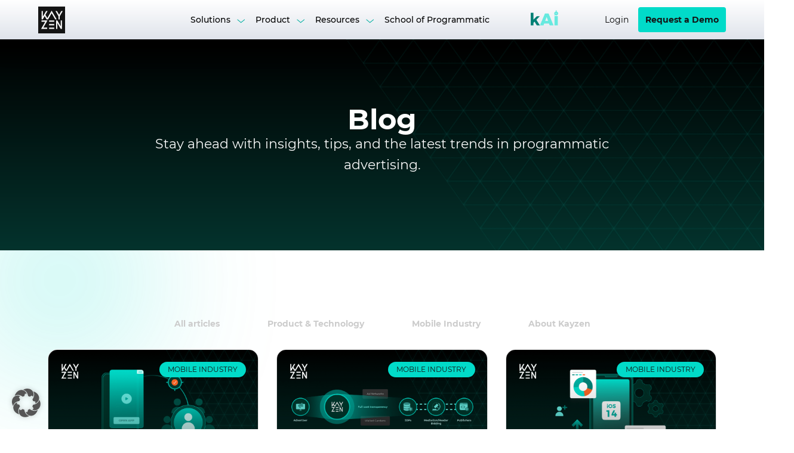

--- FILE ---
content_type: text/html; charset=UTF-8
request_url: https://kayzen.io/blog/author/ryan-goeden
body_size: 160052
content:
    <!doctype html>
<html lang="en-US">
    <head>
        <meta charset="UTF-8">
        <meta name="viewport" content="width=device-width, initial-scale=1, maximum-scale=1.0, user-scalable=0">
        <link rel="profile" href="https://gmpg.org/xfn/11">

        <meta name='robots' content='index, follow, max-image-preview:large, max-snippet:-1, max-video-preview:-1' />

	<!-- This site is optimized with the Yoast SEO plugin v26.5 - https://yoast.com/wordpress/plugins/seo/ -->
	<title>Ryan Goeden, Author at Kayzen</title>
	<meta name="description" content="Business Development but with an interest in diving into data and technical subjects. Ryan has worked in mobile advertising for over 8 years now with a focus on attribution and creatively using data to solve complex problems. Previously at InMobi and Kochava, he is now leading Business Development with Kayzen and spreading the word about the benefits of bringing programmatic buying in-house. In his spare time, he enjoys exploring London and is a qualified yoga instructor." />
	<link rel="canonical" href="https://kayzen.io/blog/author/ryan-goeden" />
	<meta property="og:locale" content="en_US" />
	<meta property="og:type" content="profile" />
	<meta property="og:title" content="Ryan Goeden, Author at Kayzen" />
	<meta property="og:description" content="Business Development but with an interest in diving into data and technical subjects. Ryan has worked in mobile advertising for over 8 years now with a focus on attribution and creatively using data to solve complex problems. Previously at InMobi and Kochava, he is now leading Business Development with Kayzen and spreading the word about the benefits of bringing programmatic buying in-house. In his spare time, he enjoys exploring London and is a qualified yoga instructor." />
	<meta property="og:url" content="https://kayzen.io/blog/author/ryan-goeden" />
	<meta property="og:site_name" content="Kayzen" />
	<meta property="og:image" content="https://www.kayzen.io/wp-content/uploads/2021/11/avatar_user_20_1636096472.jpg" />
	<meta name="twitter:card" content="summary_large_image" />
	<script type="application/ld+json" class="yoast-schema-graph">{"@context":"https://schema.org","@graph":[{"@type":"ProfilePage","@id":"https://kayzen.io/blog/author/ryan-goeden","url":"https://kayzen.io/blog/author/ryan-goeden","name":"Ryan Goeden, Author at Kayzen","isPartOf":{"@id":"https://kayzen.io/#website"},"primaryImageOfPage":{"@id":"https://kayzen.io/blog/author/ryan-goeden#primaryimage"},"image":{"@id":"https://kayzen.io/blog/author/ryan-goeden#primaryimage"},"thumbnailUrl":"https://kayzen.io/wp-content/uploads/2022/04/How-to-take-the-reins-on-Retargeting-and-stop-overpaying.png","description":"Business Development but with an interest in diving into data and technical subjects. Ryan has worked in mobile advertising for over 8 years now with a focus on attribution and creatively using data to solve complex problems. Previously at InMobi and Kochava, he is now leading Business Development with Kayzen and spreading the word about the benefits of bringing programmatic buying in-house. In his spare time, he enjoys exploring London and is a qualified yoga instructor.","breadcrumb":{"@id":"https://kayzen.io/blog/author/ryan-goeden#breadcrumb"},"inLanguage":"en-US","potentialAction":[{"@type":"ReadAction","target":["https://kayzen.io/blog/author/ryan-goeden"]}]},{"@type":"ImageObject","inLanguage":"en-US","@id":"https://kayzen.io/blog/author/ryan-goeden#primaryimage","url":"https://kayzen.io/wp-content/uploads/2022/04/How-to-take-the-reins-on-Retargeting-and-stop-overpaying.png","contentUrl":"https://kayzen.io/wp-content/uploads/2022/04/How-to-take-the-reins-on-Retargeting-and-stop-overpaying.png","width":1440,"height":744,"caption":"How to take the reins on Retargeting and stop overpaying"},{"@type":"BreadcrumbList","@id":"https://kayzen.io/blog/author/ryan-goeden#breadcrumb","itemListElement":[{"@type":"ListItem","position":1,"name":"Home","item":"https://kayzen.io/"},{"@type":"ListItem","position":2,"name":"Archives for Ryan Goeden"}]},{"@type":"WebSite","@id":"https://kayzen.io/#website","url":"https://kayzen.io/","name":"Kayzen","description":"Mobile-First DSP Democratizing Programmatic Advertising","publisher":{"@id":"https://kayzen.io/#organization"},"potentialAction":[{"@type":"SearchAction","target":{"@type":"EntryPoint","urlTemplate":"https://kayzen.io/?s={search_term_string}"},"query-input":{"@type":"PropertyValueSpecification","valueRequired":true,"valueName":"search_term_string"}}],"inLanguage":"en-US"},{"@type":"Organization","@id":"https://kayzen.io/#organization","name":"Kayzen","url":"https://kayzen.io/","logo":{"@type":"ImageObject","inLanguage":"en-US","@id":"https://kayzen.io/#/schema/logo/image/","url":"https://kayzen.io/wp-content/uploads/2023/06/kayzen-logo-square400x400.png","contentUrl":"https://kayzen.io/wp-content/uploads/2023/06/kayzen-logo-square400x400.png","width":400,"height":400,"caption":"Kayzen"},"image":{"@id":"https://kayzen.io/#/schema/logo/image/"},"sameAs":["https://www.linkedin.com/company/kayzen/"]},{"@type":"Person","@id":"https://kayzen.io/#/schema/person/58fd12434495754e66ac663717357321","name":"Ryan Goeden","image":{"@type":"ImageObject","inLanguage":"en-US","@id":"https://kayzen.io/#/schema/person/image/","url":"https://www.kayzen.io/wp-content/uploads/2021/11/avatar_user_20_1636096472-96x96.jpg","contentUrl":"https://www.kayzen.io/wp-content/uploads/2021/11/avatar_user_20_1636096472-96x96.jpg","caption":"Ryan Goeden"},"description":"Business Development but with an interest in diving into data and technical subjects. Ryan has worked in mobile advertising for over 8 years now with a focus on attribution and creatively using data to solve complex problems. Previously at InMobi and Kochava, he is now leading Business Development with Kayzen and spreading the word about the benefits of bringing programmatic buying in-house. In his spare time, he enjoys exploring London and is a qualified yoga instructor.","sameAs":["https://www.linkedin.com/in/ryangoeden/?originalSubdomain=uk"],"mainEntityOfPage":{"@id":"https://kayzen.io/blog/author/ryan-goeden"}}]}</script>
	<!-- / Yoast SEO plugin. -->


<link rel='dns-prefetch' href='//js.hs-scripts.com' />
<link rel="alternate" type="application/rss+xml" title="Kayzen &raquo; Feed" href="https://kayzen.io/feed" />
<link rel="alternate" type="application/rss+xml" title="Kayzen &raquo; Comments Feed" href="https://kayzen.io/comments/feed" />
<link rel="alternate" type="application/rss+xml" title="Kayzen &raquo; Posts by Ryan Goeden Feed" href="https://kayzen.io/blog/author/ryan-goeden/feed" />
<style id='wp-img-auto-sizes-contain-inline-css' type='text/css'>
img:is([sizes=auto i],[sizes^="auto," i]){contain-intrinsic-size:3000px 1500px}
/*# sourceURL=wp-img-auto-sizes-contain-inline-css */
</style>
<style id='classic-theme-styles-inline-css' type='text/css'>
/*! This file is auto-generated */
.wp-block-button__link{color:#fff;background-color:#32373c;border-radius:9999px;box-shadow:none;text-decoration:none;padding:calc(.667em + 2px) calc(1.333em + 2px);font-size:1.125em}.wp-block-file__button{background:#32373c;color:#fff;text-decoration:none}
/*# sourceURL=/wp-includes/css/classic-themes.min.css */
</style>
<link rel='stylesheet' id='wp-components-css' href='https://kayzen.io/wp-includes/css/dist/components/style.min.css?ver=6.9' type='text/css' media='all' />
<link rel='stylesheet' id='wp-preferences-css' href='https://kayzen.io/wp-includes/css/dist/preferences/style.min.css?ver=6.9' type='text/css' media='all' />
<link rel='stylesheet' id='wp-block-editor-css' href='https://kayzen.io/wp-includes/css/dist/block-editor/style.min.css?ver=6.9' type='text/css' media='all' />
<link rel='stylesheet' id='popup-maker-block-library-style-css' href='https://kayzen.io/wp-content/plugins/popup-maker/dist/packages/block-library-style.css?ver=dbea705cfafe089d65f1' type='text/css' media='all' />
<style id='global-styles-inline-css' type='text/css'>
:root{--wp--preset--aspect-ratio--square: 1;--wp--preset--aspect-ratio--4-3: 4/3;--wp--preset--aspect-ratio--3-4: 3/4;--wp--preset--aspect-ratio--3-2: 3/2;--wp--preset--aspect-ratio--2-3: 2/3;--wp--preset--aspect-ratio--16-9: 16/9;--wp--preset--aspect-ratio--9-16: 9/16;--wp--preset--color--black: #000000;--wp--preset--color--cyan-bluish-gray: #abb8c3;--wp--preset--color--white: #ffffff;--wp--preset--color--pale-pink: #f78da7;--wp--preset--color--vivid-red: #cf2e2e;--wp--preset--color--luminous-vivid-orange: #ff6900;--wp--preset--color--luminous-vivid-amber: #fcb900;--wp--preset--color--light-green-cyan: #7bdcb5;--wp--preset--color--vivid-green-cyan: #00d084;--wp--preset--color--pale-cyan-blue: #8ed1fc;--wp--preset--color--vivid-cyan-blue: #0693e3;--wp--preset--color--vivid-purple: #9b51e0;--wp--preset--gradient--vivid-cyan-blue-to-vivid-purple: linear-gradient(135deg,rgb(6,147,227) 0%,rgb(155,81,224) 100%);--wp--preset--gradient--light-green-cyan-to-vivid-green-cyan: linear-gradient(135deg,rgb(122,220,180) 0%,rgb(0,208,130) 100%);--wp--preset--gradient--luminous-vivid-amber-to-luminous-vivid-orange: linear-gradient(135deg,rgb(252,185,0) 0%,rgb(255,105,0) 100%);--wp--preset--gradient--luminous-vivid-orange-to-vivid-red: linear-gradient(135deg,rgb(255,105,0) 0%,rgb(207,46,46) 100%);--wp--preset--gradient--very-light-gray-to-cyan-bluish-gray: linear-gradient(135deg,rgb(238,238,238) 0%,rgb(169,184,195) 100%);--wp--preset--gradient--cool-to-warm-spectrum: linear-gradient(135deg,rgb(74,234,220) 0%,rgb(151,120,209) 20%,rgb(207,42,186) 40%,rgb(238,44,130) 60%,rgb(251,105,98) 80%,rgb(254,248,76) 100%);--wp--preset--gradient--blush-light-purple: linear-gradient(135deg,rgb(255,206,236) 0%,rgb(152,150,240) 100%);--wp--preset--gradient--blush-bordeaux: linear-gradient(135deg,rgb(254,205,165) 0%,rgb(254,45,45) 50%,rgb(107,0,62) 100%);--wp--preset--gradient--luminous-dusk: linear-gradient(135deg,rgb(255,203,112) 0%,rgb(199,81,192) 50%,rgb(65,88,208) 100%);--wp--preset--gradient--pale-ocean: linear-gradient(135deg,rgb(255,245,203) 0%,rgb(182,227,212) 50%,rgb(51,167,181) 100%);--wp--preset--gradient--electric-grass: linear-gradient(135deg,rgb(202,248,128) 0%,rgb(113,206,126) 100%);--wp--preset--gradient--midnight: linear-gradient(135deg,rgb(2,3,129) 0%,rgb(40,116,252) 100%);--wp--preset--font-size--small: 13px;--wp--preset--font-size--medium: 20px;--wp--preset--font-size--large: 36px;--wp--preset--font-size--x-large: 42px;--wp--preset--spacing--20: 0.44rem;--wp--preset--spacing--30: 0.67rem;--wp--preset--spacing--40: 1rem;--wp--preset--spacing--50: 1.5rem;--wp--preset--spacing--60: 2.25rem;--wp--preset--spacing--70: 3.38rem;--wp--preset--spacing--80: 5.06rem;--wp--preset--shadow--natural: 6px 6px 9px rgba(0, 0, 0, 0.2);--wp--preset--shadow--deep: 12px 12px 50px rgba(0, 0, 0, 0.4);--wp--preset--shadow--sharp: 6px 6px 0px rgba(0, 0, 0, 0.2);--wp--preset--shadow--outlined: 6px 6px 0px -3px rgb(255, 255, 255), 6px 6px rgb(0, 0, 0);--wp--preset--shadow--crisp: 6px 6px 0px rgb(0, 0, 0);}:where(.is-layout-flex){gap: 0.5em;}:where(.is-layout-grid){gap: 0.5em;}body .is-layout-flex{display: flex;}.is-layout-flex{flex-wrap: wrap;align-items: center;}.is-layout-flex > :is(*, div){margin: 0;}body .is-layout-grid{display: grid;}.is-layout-grid > :is(*, div){margin: 0;}:where(.wp-block-columns.is-layout-flex){gap: 2em;}:where(.wp-block-columns.is-layout-grid){gap: 2em;}:where(.wp-block-post-template.is-layout-flex){gap: 1.25em;}:where(.wp-block-post-template.is-layout-grid){gap: 1.25em;}.has-black-color{color: var(--wp--preset--color--black) !important;}.has-cyan-bluish-gray-color{color: var(--wp--preset--color--cyan-bluish-gray) !important;}.has-white-color{color: var(--wp--preset--color--white) !important;}.has-pale-pink-color{color: var(--wp--preset--color--pale-pink) !important;}.has-vivid-red-color{color: var(--wp--preset--color--vivid-red) !important;}.has-luminous-vivid-orange-color{color: var(--wp--preset--color--luminous-vivid-orange) !important;}.has-luminous-vivid-amber-color{color: var(--wp--preset--color--luminous-vivid-amber) !important;}.has-light-green-cyan-color{color: var(--wp--preset--color--light-green-cyan) !important;}.has-vivid-green-cyan-color{color: var(--wp--preset--color--vivid-green-cyan) !important;}.has-pale-cyan-blue-color{color: var(--wp--preset--color--pale-cyan-blue) !important;}.has-vivid-cyan-blue-color{color: var(--wp--preset--color--vivid-cyan-blue) !important;}.has-vivid-purple-color{color: var(--wp--preset--color--vivid-purple) !important;}.has-black-background-color{background-color: var(--wp--preset--color--black) !important;}.has-cyan-bluish-gray-background-color{background-color: var(--wp--preset--color--cyan-bluish-gray) !important;}.has-white-background-color{background-color: var(--wp--preset--color--white) !important;}.has-pale-pink-background-color{background-color: var(--wp--preset--color--pale-pink) !important;}.has-vivid-red-background-color{background-color: var(--wp--preset--color--vivid-red) !important;}.has-luminous-vivid-orange-background-color{background-color: var(--wp--preset--color--luminous-vivid-orange) !important;}.has-luminous-vivid-amber-background-color{background-color: var(--wp--preset--color--luminous-vivid-amber) !important;}.has-light-green-cyan-background-color{background-color: var(--wp--preset--color--light-green-cyan) !important;}.has-vivid-green-cyan-background-color{background-color: var(--wp--preset--color--vivid-green-cyan) !important;}.has-pale-cyan-blue-background-color{background-color: var(--wp--preset--color--pale-cyan-blue) !important;}.has-vivid-cyan-blue-background-color{background-color: var(--wp--preset--color--vivid-cyan-blue) !important;}.has-vivid-purple-background-color{background-color: var(--wp--preset--color--vivid-purple) !important;}.has-black-border-color{border-color: var(--wp--preset--color--black) !important;}.has-cyan-bluish-gray-border-color{border-color: var(--wp--preset--color--cyan-bluish-gray) !important;}.has-white-border-color{border-color: var(--wp--preset--color--white) !important;}.has-pale-pink-border-color{border-color: var(--wp--preset--color--pale-pink) !important;}.has-vivid-red-border-color{border-color: var(--wp--preset--color--vivid-red) !important;}.has-luminous-vivid-orange-border-color{border-color: var(--wp--preset--color--luminous-vivid-orange) !important;}.has-luminous-vivid-amber-border-color{border-color: var(--wp--preset--color--luminous-vivid-amber) !important;}.has-light-green-cyan-border-color{border-color: var(--wp--preset--color--light-green-cyan) !important;}.has-vivid-green-cyan-border-color{border-color: var(--wp--preset--color--vivid-green-cyan) !important;}.has-pale-cyan-blue-border-color{border-color: var(--wp--preset--color--pale-cyan-blue) !important;}.has-vivid-cyan-blue-border-color{border-color: var(--wp--preset--color--vivid-cyan-blue) !important;}.has-vivid-purple-border-color{border-color: var(--wp--preset--color--vivid-purple) !important;}.has-vivid-cyan-blue-to-vivid-purple-gradient-background{background: var(--wp--preset--gradient--vivid-cyan-blue-to-vivid-purple) !important;}.has-light-green-cyan-to-vivid-green-cyan-gradient-background{background: var(--wp--preset--gradient--light-green-cyan-to-vivid-green-cyan) !important;}.has-luminous-vivid-amber-to-luminous-vivid-orange-gradient-background{background: var(--wp--preset--gradient--luminous-vivid-amber-to-luminous-vivid-orange) !important;}.has-luminous-vivid-orange-to-vivid-red-gradient-background{background: var(--wp--preset--gradient--luminous-vivid-orange-to-vivid-red) !important;}.has-very-light-gray-to-cyan-bluish-gray-gradient-background{background: var(--wp--preset--gradient--very-light-gray-to-cyan-bluish-gray) !important;}.has-cool-to-warm-spectrum-gradient-background{background: var(--wp--preset--gradient--cool-to-warm-spectrum) !important;}.has-blush-light-purple-gradient-background{background: var(--wp--preset--gradient--blush-light-purple) !important;}.has-blush-bordeaux-gradient-background{background: var(--wp--preset--gradient--blush-bordeaux) !important;}.has-luminous-dusk-gradient-background{background: var(--wp--preset--gradient--luminous-dusk) !important;}.has-pale-ocean-gradient-background{background: var(--wp--preset--gradient--pale-ocean) !important;}.has-electric-grass-gradient-background{background: var(--wp--preset--gradient--electric-grass) !important;}.has-midnight-gradient-background{background: var(--wp--preset--gradient--midnight) !important;}.has-small-font-size{font-size: var(--wp--preset--font-size--small) !important;}.has-medium-font-size{font-size: var(--wp--preset--font-size--medium) !important;}.has-large-font-size{font-size: var(--wp--preset--font-size--large) !important;}.has-x-large-font-size{font-size: var(--wp--preset--font-size--x-large) !important;}
:where(.wp-block-post-template.is-layout-flex){gap: 1.25em;}:where(.wp-block-post-template.is-layout-grid){gap: 1.25em;}
:where(.wp-block-term-template.is-layout-flex){gap: 1.25em;}:where(.wp-block-term-template.is-layout-grid){gap: 1.25em;}
:where(.wp-block-columns.is-layout-flex){gap: 2em;}:where(.wp-block-columns.is-layout-grid){gap: 2em;}
:root :where(.wp-block-pullquote){font-size: 1.5em;line-height: 1.6;}
/*# sourceURL=global-styles-inline-css */
</style>
<link rel='stylesheet' id='obj_style-css' href='https://kayzen.io/wp-content/themes/kayzen-1.5.1/style.css?ver=6.9' type='text/css' media='all' />
<link rel='stylesheet' id='elementor-frontend-css' href='https://kayzen.io/wp-content/plugins/elementor/assets/css/frontend.min.css?ver=3.33.4' type='text/css' media='all' />
<style id='elementor-frontend-inline-css' type='text/css'>
.elementor-kit-5{--e-global-color-primary:#01DBC9;--e-global-color-secondary:#F96424;--e-global-color-text:#141414;--e-global-color-accent:#008075;--e-global-color-6f3add6:#01AFA1;--e-global-color-a5b847f:#99F1E9;--e-global-color-485af4d:#CCF8F4;--e-global-color-f086698:#FFFFFF00;--e-global-color-7174c9f:#FFFFFF;--e-global-color-8c2ea1b:#F9F9F9;--e-global-color-3b3387b:#FAFAFA;--e-global-color-ef8fb07:#F2F2F2;--e-global-color-094909f:#DFDFDF;--e-global-color-ddd4f6a:#CCCCCC;--e-global-color-0078e28:#9E9E9E;--e-global-color-d159668:#707070;--e-global-color-2b4e6e6:#333333;--e-global-color-682d62c:#141414;--e-global-typography-primary-font-family:"Montserrat";--e-global-typography-primary-font-weight:600;--e-global-typography-secondary-font-family:"Nunito";--e-global-typography-secondary-font-weight:300;--e-global-typography-text-font-family:"Montserrat";--e-global-typography-text-font-weight:400;--e-global-typography-accent-font-family:"Nunito";--e-global-typography-accent-font-weight:300;--e-global-typography-7a65476-font-family:"Montserrat";--e-global-typography-7a65476-font-size:48px;--e-global-typography-7a65476-font-weight:700;--e-global-typography-7a65476-line-height:48px;--e-global-typography-ab7bbd2-font-family:"Montserrat";--e-global-typography-ab7bbd2-font-size:40px;--e-global-typography-ab7bbd2-font-weight:700;--e-global-typography-ab7bbd2-line-height:48px;--e-global-typography-e192506-font-family:"Montserrat";--e-global-typography-e192506-font-size:34px;--e-global-typography-e192506-font-weight:600;--e-global-typography-e192506-line-height:41px;--e-global-typography-34bdb0f-font-family:"Montserrat";--e-global-typography-34bdb0f-font-size:28px;--e-global-typography-34bdb0f-font-weight:600;--e-global-typography-34bdb0f-line-height:34px;--e-global-typography-090547b-font-family:"Montserrat";--e-global-typography-090547b-font-size:24px;--e-global-typography-090547b-font-weight:600;--e-global-typography-090547b-line-height:29px;--e-global-typography-7190529-font-family:"Montserrat";--e-global-typography-7190529-font-size:20px;--e-global-typography-7190529-font-weight:600;--e-global-typography-7190529-line-height:24px;--e-global-typography-21092e2-font-family:"Montserrat";--e-global-typography-21092e2-font-size:18px;--e-global-typography-21092e2-font-weight:600;--e-global-typography-21092e2-line-height:29px;--e-global-typography-9b8672c-font-family:"Montserrat";--e-global-typography-9b8672c-font-size:16px;--e-global-typography-9b8672c-font-weight:600;--e-global-typography-9b8672c-line-height:26px;--e-global-typography-f63e15e-font-size:22px;--e-global-typography-f63e15e-line-height:35px;--e-global-typography-87794f8-font-family:"Montserrat";--e-global-typography-87794f8-font-size:18px;--e-global-typography-87794f8-font-weight:400;--e-global-typography-87794f8-line-height:29px;--e-global-typography-00f9c56-font-family:"Montserrat";--e-global-typography-00f9c56-font-size:16px;--e-global-typography-00f9c56-font-weight:400;--e-global-typography-00f9c56-line-height:26px;--e-global-typography-eb68d4d-font-family:"Montserrat";--e-global-typography-eb68d4d-font-size:14px;--e-global-typography-eb68d4d-font-weight:400;--e-global-typography-eb68d4d-line-height:22px;--e-global-typography-9499454-font-weight:600;--e-global-typography-9499454-text-transform:uppercase;--e-global-typography-9499454-letter-spacing:2px;--e-global-typography-3ac3788-font-family:"Montserrat";--e-global-typography-3ac3788-font-size:16px;--e-global-typography-3ac3788-font-weight:600;--e-global-typography-3ac3788-line-height:24px;--e-global-typography-7c5a6d6-font-family:"Montserrat";--e-global-typography-7c5a6d6-font-weight:400;--e-global-typography-7c5a6d6-line-height:24px;font-family:var( --e-global-typography-00f9c56-font-family ), Sans-serif;font-size:var( --e-global-typography-00f9c56-font-size );font-weight:var( --e-global-typography-00f9c56-font-weight );line-height:var( --e-global-typography-00f9c56-line-height );}.elementor-kit-5 button,.elementor-kit-5 input[type="button"],.elementor-kit-5 input[type="submit"],.elementor-kit-5 .elementor-button{background-color:var( --e-global-color-primary );font-family:var( --e-global-typography-3ac3788-font-family ), Sans-serif;font-size:var( --e-global-typography-3ac3788-font-size );font-weight:var( --e-global-typography-3ac3788-font-weight );line-height:var( --e-global-typography-3ac3788-line-height );color:var( --e-global-color-text );border-radius:6px 6px 6px 6px;padding:15px 30px 15px 30px;}.elementor-kit-5 button:hover,.elementor-kit-5 button:focus,.elementor-kit-5 input[type="button"]:hover,.elementor-kit-5 input[type="button"]:focus,.elementor-kit-5 input[type="submit"]:hover,.elementor-kit-5 input[type="submit"]:focus,.elementor-kit-5 .elementor-button:hover,.elementor-kit-5 .elementor-button:focus{background-color:var( --e-global-color-6f3add6 );color:var( --e-global-color-7174c9f );}.elementor-kit-5 e-page-transition{background-color:#FFBC7D;}.elementor-kit-5 a{font-family:var( --e-global-typography-00f9c56-font-family ), Sans-serif;font-size:var( --e-global-typography-00f9c56-font-size );font-weight:var( --e-global-typography-00f9c56-font-weight );line-height:var( --e-global-typography-00f9c56-line-height );}.elementor-kit-5 h1{font-family:var( --e-global-typography-7a65476-font-family ), Sans-serif;font-size:var( --e-global-typography-7a65476-font-size );font-weight:var( --e-global-typography-7a65476-font-weight );line-height:var( --e-global-typography-7a65476-line-height );}.elementor-kit-5 h2{font-family:var( --e-global-typography-ab7bbd2-font-family ), Sans-serif;font-size:var( --e-global-typography-ab7bbd2-font-size );font-weight:var( --e-global-typography-ab7bbd2-font-weight );line-height:var( --e-global-typography-ab7bbd2-line-height );}.elementor-kit-5 h3{font-family:var( --e-global-typography-e192506-font-family ), Sans-serif;font-size:var( --e-global-typography-e192506-font-size );font-weight:var( --e-global-typography-e192506-font-weight );line-height:var( --e-global-typography-e192506-line-height );}.elementor-kit-5 h4{font-family:var( --e-global-typography-34bdb0f-font-family ), Sans-serif;font-size:var( --e-global-typography-34bdb0f-font-size );font-weight:var( --e-global-typography-34bdb0f-font-weight );line-height:var( --e-global-typography-34bdb0f-line-height );}.elementor-kit-5 h5{font-family:var( --e-global-typography-090547b-font-family ), Sans-serif;font-size:var( --e-global-typography-090547b-font-size );font-weight:var( --e-global-typography-090547b-font-weight );line-height:var( --e-global-typography-090547b-line-height );}.elementor-kit-5 h6{font-family:var( --e-global-typography-7190529-font-family ), Sans-serif;font-size:var( --e-global-typography-7190529-font-size );font-weight:var( --e-global-typography-7190529-font-weight );line-height:var( --e-global-typography-7190529-line-height );}.elementor-section.elementor-section-boxed > .elementor-container{max-width:1140px;}.e-con{--container-max-width:1140px;}.elementor-widget:not(:last-child){margin-block-end:20px;}.elementor-element{--widgets-spacing:20px 20px;--widgets-spacing-row:20px;--widgets-spacing-column:20px;}{}h1.entry-title{display:var(--page-title-display);}@media(max-width:1024px){.elementor-kit-5{font-size:var( --e-global-typography-00f9c56-font-size );line-height:var( --e-global-typography-00f9c56-line-height );}.elementor-kit-5 a{font-size:var( --e-global-typography-00f9c56-font-size );line-height:var( --e-global-typography-00f9c56-line-height );}.elementor-kit-5 h1{font-size:var( --e-global-typography-7a65476-font-size );line-height:var( --e-global-typography-7a65476-line-height );}.elementor-kit-5 h2{font-size:var( --e-global-typography-ab7bbd2-font-size );line-height:var( --e-global-typography-ab7bbd2-line-height );}.elementor-kit-5 h3{font-size:var( --e-global-typography-e192506-font-size );line-height:var( --e-global-typography-e192506-line-height );}.elementor-kit-5 h4{font-size:var( --e-global-typography-34bdb0f-font-size );line-height:var( --e-global-typography-34bdb0f-line-height );}.elementor-kit-5 h5{font-size:var( --e-global-typography-090547b-font-size );line-height:var( --e-global-typography-090547b-line-height );}.elementor-kit-5 h6{font-size:var( --e-global-typography-7190529-font-size );line-height:var( --e-global-typography-7190529-line-height );}.elementor-kit-5 button,.elementor-kit-5 input[type="button"],.elementor-kit-5 input[type="submit"],.elementor-kit-5 .elementor-button{font-size:var( --e-global-typography-3ac3788-font-size );line-height:var( --e-global-typography-3ac3788-line-height );}.elementor-section.elementor-section-boxed > .elementor-container{max-width:1024px;}.e-con{--container-max-width:1024px;}}@media(max-width:767px){.elementor-kit-5{--e-global-typography-7a65476-font-size:32px;--e-global-typography-7a65476-line-height:38px;--e-global-typography-ab7bbd2-font-size:29px;--e-global-typography-ab7bbd2-line-height:35px;--e-global-typography-e192506-font-size:26px;--e-global-typography-e192506-line-height:31px;--e-global-typography-34bdb0f-font-size:23px;--e-global-typography-34bdb0f-line-height:28px;--e-global-typography-090547b-font-size:21px;--e-global-typography-090547b-line-height:25px;--e-global-typography-7190529-font-size:18px;--e-global-typography-7190529-line-height:22px;font-size:var( --e-global-typography-00f9c56-font-size );line-height:var( --e-global-typography-00f9c56-line-height );}.elementor-kit-5 a{font-size:var( --e-global-typography-00f9c56-font-size );line-height:var( --e-global-typography-00f9c56-line-height );}.elementor-kit-5 h1{font-size:var( --e-global-typography-7a65476-font-size );line-height:var( --e-global-typography-7a65476-line-height );}.elementor-kit-5 h2{font-size:var( --e-global-typography-ab7bbd2-font-size );line-height:var( --e-global-typography-ab7bbd2-line-height );}.elementor-kit-5 h3{font-size:var( --e-global-typography-e192506-font-size );line-height:var( --e-global-typography-e192506-line-height );}.elementor-kit-5 h4{font-size:var( --e-global-typography-34bdb0f-font-size );line-height:var( --e-global-typography-34bdb0f-line-height );}.elementor-kit-5 h5{font-size:var( --e-global-typography-090547b-font-size );line-height:var( --e-global-typography-090547b-line-height );}.elementor-kit-5 h6{font-size:var( --e-global-typography-7190529-font-size );line-height:var( --e-global-typography-7190529-line-height );}.elementor-kit-5 button,.elementor-kit-5 input[type="button"],.elementor-kit-5 input[type="submit"],.elementor-kit-5 .elementor-button{font-size:var( --e-global-typography-3ac3788-font-size );line-height:var( --e-global-typography-3ac3788-line-height );}.elementor-section.elementor-section-boxed > .elementor-container{max-width:767px;}.e-con{--container-max-width:767px;}}/* Start Custom Fonts CSS */@font-face {
	font-family: 'Montserrat';
	font-style: normal;
	font-weight: 400;
	font-display: auto;
	src: url('https://kayzen.io/wp-content/uploads/2021/08/Montserrat-Regular.woff2') format('woff2'),
		url('https://kayzen.io/wp-content/uploads/2021/08/Montserrat-Regular.woff') format('woff'),
		url('https://kayzen.io/wp-content/uploads/2021/08/Montserrat-Regular.ttf') format('truetype'),
		url('https://kayzen.io/wp-content/uploads/2021/08/Montserrat-Regular.svg#Montserrat') format('svg');
}
@font-face {
	font-family: 'Montserrat';
	font-style: normal;
	font-weight: 500;
	font-display: auto;
	src: url('https://kayzen.io/wp-content/uploads/2021/08/Montserrat-Medium.woff2') format('woff2'),
		url('https://kayzen.io/wp-content/uploads/2021/08/Montserrat-Medium.woff') format('woff'),
		url('https://kayzen.io/wp-content/uploads/2021/08/Montserrat-Medium.ttf') format('truetype'),
		url('https://kayzen.io/wp-content/uploads/2021/08/Montserrat-Medium.svg#Montserrat') format('svg');
}
@font-face {
	font-family: 'Montserrat';
	font-style: normal;
	font-weight: 600;
	font-display: auto;
	src: url('https://kayzen.io/wp-content/uploads/2021/08/Montserrat-Bold.woff2') format('woff2'),
		url('https://kayzen.io/wp-content/uploads/2021/08/Montserrat-Bold.woff') format('woff'),
		url('https://kayzen.io/wp-content/uploads/2021/08/Montserrat-Bold.ttf') format('truetype'),
		url('https://kayzen.io/wp-content/uploads/2021/08/Montserrat-Bold.svg#Montserrat') format('svg');
}
/* End Custom Fonts CSS */
/* Start Custom Fonts CSS */@font-face {
	font-family: 'Nunito';
	font-style: normal;
	font-weight: 300;
	font-display: auto;
	src: url('https://kayzen.io/wp-content/uploads/2021/08/Nunito-Regular.woff2') format('woff2'),
		url('https://kayzen.io/wp-content/uploads/2021/08/Nunito-Regular.woff') format('woff'),
		url('https://kayzen.io/wp-content/uploads/2021/08/Nunito-Regular.ttf') format('truetype'),
		url('https://kayzen.io/wp-content/uploads/2021/08/Nunito-Regular.svg#Nunito') format('svg');
}
/* End Custom Fonts CSS */
.elementor-64 .elementor-element.elementor-element-11e6048{--display:flex;--flex-direction:row;--container-widget-width:initial;--container-widget-height:100%;--container-widget-flex-grow:1;--container-widget-align-self:stretch;--flex-wrap-mobile:wrap;--gap:40px 40px;--row-gap:40px;--column-gap:40px;--padding-top:80px;--padding-bottom:50px;--padding-left:50px;--padding-right:50px;}.elementor-64 .elementor-element.elementor-element-11e6048:not(.elementor-motion-effects-element-type-background), .elementor-64 .elementor-element.elementor-element-11e6048 > .elementor-motion-effects-container > .elementor-motion-effects-layer{background-color:var( --e-global-color-text );}.elementor-64 .elementor-element.elementor-element-0a10914{--display:flex;--gap:16px 16px;--row-gap:16px;--column-gap:16px;--padding-top:0px;--padding-bottom:0px;--padding-left:0px;--padding-right:0px;}.elementor-widget-image .widget-image-caption{color:var( --e-global-color-text );font-family:var( --e-global-typography-text-font-family ), Sans-serif;font-weight:var( --e-global-typography-text-font-weight );}.elementor-64 .elementor-element.elementor-element-baff894{text-align:left;}.elementor-64 .elementor-element.elementor-element-baff894 img{width:80px;max-width:100%;}.elementor-widget-text-editor{font-family:var( --e-global-typography-text-font-family ), Sans-serif;font-weight:var( --e-global-typography-text-font-weight );color:var( --e-global-color-text );}.elementor-widget-text-editor.elementor-drop-cap-view-stacked .elementor-drop-cap{background-color:var( --e-global-color-primary );}.elementor-widget-text-editor.elementor-drop-cap-view-framed .elementor-drop-cap, .elementor-widget-text-editor.elementor-drop-cap-view-default .elementor-drop-cap{color:var( --e-global-color-primary );border-color:var( --e-global-color-primary );}.elementor-64 .elementor-element.elementor-element-c61962e{font-family:var( --e-global-typography-eb68d4d-font-family ), Sans-serif;font-size:var( --e-global-typography-eb68d4d-font-size );font-weight:var( --e-global-typography-eb68d4d-font-weight );line-height:var( --e-global-typography-eb68d4d-line-height );color:var( --e-global-color-7174c9f );}.elementor-64 .elementor-element.elementor-element-e39eb13{--display:flex;--gap:16px 16px;--row-gap:16px;--column-gap:16px;--padding-top:0px;--padding-bottom:0px;--padding-left:0px;--padding-right:0px;}.elementor-widget-heading .elementor-heading-title{font-family:var( --e-global-typography-primary-font-family ), Sans-serif;font-weight:var( --e-global-typography-primary-font-weight );color:var( --e-global-color-primary );}.elementor-64 .elementor-element.elementor-element-95bc1b6 .elementor-heading-title{font-weight:var( --e-global-typography-9499454-font-weight );text-transform:var( --e-global-typography-9499454-text-transform );letter-spacing:var( --e-global-typography-9499454-letter-spacing );color:var( --e-global-color-7174c9f );}.elementor-widget-nav-menu .elementor-nav-menu .elementor-item{font-family:var( --e-global-typography-primary-font-family ), Sans-serif;font-weight:var( --e-global-typography-primary-font-weight );}.elementor-widget-nav-menu .elementor-nav-menu--main .elementor-item{color:var( --e-global-color-text );fill:var( --e-global-color-text );}.elementor-widget-nav-menu .elementor-nav-menu--main .elementor-item:hover,
					.elementor-widget-nav-menu .elementor-nav-menu--main .elementor-item.elementor-item-active,
					.elementor-widget-nav-menu .elementor-nav-menu--main .elementor-item.highlighted,
					.elementor-widget-nav-menu .elementor-nav-menu--main .elementor-item:focus{color:var( --e-global-color-accent );fill:var( --e-global-color-accent );}.elementor-widget-nav-menu .elementor-nav-menu--main:not(.e--pointer-framed) .elementor-item:before,
					.elementor-widget-nav-menu .elementor-nav-menu--main:not(.e--pointer-framed) .elementor-item:after{background-color:var( --e-global-color-accent );}.elementor-widget-nav-menu .e--pointer-framed .elementor-item:before,
					.elementor-widget-nav-menu .e--pointer-framed .elementor-item:after{border-color:var( --e-global-color-accent );}.elementor-widget-nav-menu{--e-nav-menu-divider-color:var( --e-global-color-text );}.elementor-widget-nav-menu .elementor-nav-menu--dropdown .elementor-item, .elementor-widget-nav-menu .elementor-nav-menu--dropdown  .elementor-sub-item{font-family:var( --e-global-typography-accent-font-family ), Sans-serif;font-weight:var( --e-global-typography-accent-font-weight );}.elementor-64 .elementor-element.elementor-element-6cab763 .elementor-nav-menu .elementor-item{font-size:15px;font-weight:400;}.elementor-64 .elementor-element.elementor-element-6cab763 .elementor-nav-menu--main .elementor-item{color:var( --e-global-color-7174c9f );fill:var( --e-global-color-7174c9f );padding-left:0px;padding-right:0px;padding-top:0px;padding-bottom:0px;}.elementor-64 .elementor-element.elementor-element-6cab763 .elementor-nav-menu--main .elementor-item:hover,
					.elementor-64 .elementor-element.elementor-element-6cab763 .elementor-nav-menu--main .elementor-item.elementor-item-active,
					.elementor-64 .elementor-element.elementor-element-6cab763 .elementor-nav-menu--main .elementor-item.highlighted,
					.elementor-64 .elementor-element.elementor-element-6cab763 .elementor-nav-menu--main .elementor-item:focus{color:var( --e-global-color-primary );fill:var( --e-global-color-primary );}.elementor-64 .elementor-element.elementor-element-6cab763{--e-nav-menu-horizontal-menu-item-margin:calc( 16px / 2 );}.elementor-64 .elementor-element.elementor-element-6cab763 .elementor-nav-menu--main:not(.elementor-nav-menu--layout-horizontal) .elementor-nav-menu > li:not(:last-child){margin-bottom:16px;}.elementor-64 .elementor-element.elementor-element-4b82336{--display:flex;--gap:16px 16px;--row-gap:16px;--column-gap:16px;--padding-top:0px;--padding-bottom:0px;--padding-left:0px;--padding-right:0px;}.elementor-64 .elementor-element.elementor-element-4ba0e0d .elementor-heading-title{font-weight:var( --e-global-typography-9499454-font-weight );text-transform:var( --e-global-typography-9499454-text-transform );letter-spacing:var( --e-global-typography-9499454-letter-spacing );color:var( --e-global-color-7174c9f );}.elementor-64 .elementor-element.elementor-element-72b0f4e .elementor-nav-menu .elementor-item{font-size:15px;font-weight:400;}.elementor-64 .elementor-element.elementor-element-72b0f4e .elementor-nav-menu--main .elementor-item{color:var( --e-global-color-7174c9f );fill:var( --e-global-color-7174c9f );padding-left:0px;padding-right:0px;padding-top:0px;padding-bottom:0px;}.elementor-64 .elementor-element.elementor-element-72b0f4e .elementor-nav-menu--main .elementor-item:hover,
					.elementor-64 .elementor-element.elementor-element-72b0f4e .elementor-nav-menu--main .elementor-item.elementor-item-active,
					.elementor-64 .elementor-element.elementor-element-72b0f4e .elementor-nav-menu--main .elementor-item.highlighted,
					.elementor-64 .elementor-element.elementor-element-72b0f4e .elementor-nav-menu--main .elementor-item:focus{color:var( --e-global-color-primary );fill:var( --e-global-color-primary );}.elementor-64 .elementor-element.elementor-element-72b0f4e{--e-nav-menu-horizontal-menu-item-margin:calc( 16px / 2 );}.elementor-64 .elementor-element.elementor-element-72b0f4e .elementor-nav-menu--main:not(.elementor-nav-menu--layout-horizontal) .elementor-nav-menu > li:not(:last-child){margin-bottom:16px;}.elementor-64 .elementor-element.elementor-element-9a1a6d4{--display:flex;--gap:16px 16px;--row-gap:16px;--column-gap:16px;--padding-top:0px;--padding-bottom:0px;--padding-left:0px;--padding-right:0px;}.elementor-64 .elementor-element.elementor-element-96be96f .elementor-heading-title{font-weight:var( --e-global-typography-9499454-font-weight );text-transform:var( --e-global-typography-9499454-text-transform );letter-spacing:var( --e-global-typography-9499454-letter-spacing );color:var( --e-global-color-7174c9f );}.elementor-64 .elementor-element.elementor-element-590ec2a .elementor-nav-menu .elementor-item{font-size:15px;font-weight:400;}.elementor-64 .elementor-element.elementor-element-590ec2a .elementor-nav-menu--main .elementor-item{color:var( --e-global-color-7174c9f );fill:var( --e-global-color-7174c9f );padding-left:0px;padding-right:0px;padding-top:0px;padding-bottom:0px;}.elementor-64 .elementor-element.elementor-element-590ec2a .elementor-nav-menu--main .elementor-item:hover,
					.elementor-64 .elementor-element.elementor-element-590ec2a .elementor-nav-menu--main .elementor-item.elementor-item-active,
					.elementor-64 .elementor-element.elementor-element-590ec2a .elementor-nav-menu--main .elementor-item.highlighted,
					.elementor-64 .elementor-element.elementor-element-590ec2a .elementor-nav-menu--main .elementor-item:focus{color:var( --e-global-color-primary );fill:var( --e-global-color-primary );}.elementor-64 .elementor-element.elementor-element-590ec2a{--e-nav-menu-horizontal-menu-item-margin:calc( 16px / 2 );}.elementor-64 .elementor-element.elementor-element-590ec2a .elementor-nav-menu--main:not(.elementor-nav-menu--layout-horizontal) .elementor-nav-menu > li:not(:last-child){margin-bottom:16px;}.elementor-64 .elementor-element.elementor-element-286009c{--display:flex;--gap:16px 16px;--row-gap:16px;--column-gap:16px;--padding-top:0px;--padding-bottom:0px;--padding-left:0px;--padding-right:0px;}.elementor-64 .elementor-element.elementor-element-abfd41b .elementor-heading-title{font-weight:var( --e-global-typography-9499454-font-weight );text-transform:var( --e-global-typography-9499454-text-transform );letter-spacing:var( --e-global-typography-9499454-letter-spacing );color:var( --e-global-color-7174c9f );}.elementor-theme-builder-content-area{height:400px;}.elementor-location-header:before, .elementor-location-footer:before{content:"";display:table;clear:both;}@media(min-width:768px){.elementor-64 .elementor-element.elementor-element-11e6048{--content-width:1300px;}}@media(max-width:1024px){.elementor-64 .elementor-element.elementor-element-11e6048{--flex-direction:column;--container-widget-width:100%;--container-widget-height:initial;--container-widget-flex-grow:0;--container-widget-align-self:initial;--flex-wrap-mobile:wrap;--padding-top:80px;--padding-bottom:25px;--padding-left:25px;--padding-right:25px;}.elementor-64 .elementor-element.elementor-element-c61962e{font-size:var( --e-global-typography-eb68d4d-font-size );line-height:var( --e-global-typography-eb68d4d-line-height );}.elementor-64 .elementor-element.elementor-element-95bc1b6 .elementor-heading-title{letter-spacing:var( --e-global-typography-9499454-letter-spacing );}.elementor-64 .elementor-element.elementor-element-4ba0e0d .elementor-heading-title{letter-spacing:var( --e-global-typography-9499454-letter-spacing );}.elementor-64 .elementor-element.elementor-element-96be96f .elementor-heading-title{letter-spacing:var( --e-global-typography-9499454-letter-spacing );}.elementor-64 .elementor-element.elementor-element-abfd41b .elementor-heading-title{letter-spacing:var( --e-global-typography-9499454-letter-spacing );}}@media(max-width:767px){.elementor-64 .elementor-element.elementor-element-11e6048{--padding-top:50px;--padding-bottom:50px;--padding-left:25px;--padding-right:25px;}.elementor-64 .elementor-element.elementor-element-c61962e{font-size:var( --e-global-typography-eb68d4d-font-size );line-height:var( --e-global-typography-eb68d4d-line-height );}.elementor-64 .elementor-element.elementor-element-95bc1b6 .elementor-heading-title{letter-spacing:var( --e-global-typography-9499454-letter-spacing );}.elementor-64 .elementor-element.elementor-element-4ba0e0d .elementor-heading-title{letter-spacing:var( --e-global-typography-9499454-letter-spacing );}.elementor-64 .elementor-element.elementor-element-96be96f .elementor-heading-title{letter-spacing:var( --e-global-typography-9499454-letter-spacing );}.elementor-64 .elementor-element.elementor-element-abfd41b .elementor-heading-title{letter-spacing:var( --e-global-typography-9499454-letter-spacing );}}
.elementor-185 .elementor-element.elementor-element-bc59b2b{--display:flex;--gap:80px 80px;--row-gap:80px;--column-gap:80px;--overflow:hidden;--padding-top:110px;--padding-bottom:110px;--padding-left:80px;--padding-right:80px;}.elementor-185 .elementor-element.elementor-element-bc59b2b:not(.elementor-motion-effects-element-type-background), .elementor-185 .elementor-element.elementor-element-bc59b2b > .elementor-motion-effects-container > .elementor-motion-effects-layer{background-color:transparent;background-image:linear-gradient(180deg, #000000 0%, #04332D 100%);}.elementor-widget-image .widget-image-caption{color:var( --e-global-color-text );font-family:var( --e-global-typography-text-font-family ), Sans-serif;font-weight:var( --e-global-typography-text-font-weight );}body:not(.rtl) .elementor-185 .elementor-element.elementor-element-26d4cca{right:0px;}body.rtl .elementor-185 .elementor-element.elementor-element-26d4cca{left:0px;}.elementor-185 .elementor-element.elementor-element-26d4cca{top:0px;z-index:0;}.elementor-185 .elementor-element.elementor-element-26d4cca img{width:700px;}.elementor-185 .elementor-element.elementor-element-c8756ea{--display:flex;--flex-direction:column-reverse;--container-widget-width:calc( ( 1 - var( --container-widget-flex-grow ) ) * 100% );--container-widget-height:initial;--container-widget-flex-grow:0;--container-widget-align-self:initial;--flex-wrap-mobile:wrap;--align-items:center;--gap:60px 60px;--row-gap:60px;--column-gap:60px;--padding-top:0px;--padding-bottom:0px;--padding-left:0px;--padding-right:0px;}.elementor-185 .elementor-element.elementor-element-917534f{--display:flex;--align-items:center;--container-widget-width:calc( ( 1 - var( --container-widget-flex-grow ) ) * 100% );--padding-top:0px;--padding-bottom:0px;--padding-left:0px;--padding-right:0px;}.elementor-widget-heading .elementor-heading-title{font-family:var( --e-global-typography-primary-font-family ), Sans-serif;font-weight:var( --e-global-typography-primary-font-weight );color:var( --e-global-color-primary );}.elementor-185 .elementor-element.elementor-element-9d0f538{text-align:center;}.elementor-185 .elementor-element.elementor-element-9d0f538 .elementor-heading-title{color:var( --e-global-color-7174c9f );}.elementor-widget-text-editor{font-family:var( --e-global-typography-text-font-family ), Sans-serif;font-weight:var( --e-global-typography-text-font-weight );color:var( --e-global-color-text );}.elementor-widget-text-editor.elementor-drop-cap-view-stacked .elementor-drop-cap{background-color:var( --e-global-color-primary );}.elementor-widget-text-editor.elementor-drop-cap-view-framed .elementor-drop-cap, .elementor-widget-text-editor.elementor-drop-cap-view-default .elementor-drop-cap{color:var( --e-global-color-primary );border-color:var( --e-global-color-primary );}.elementor-185 .elementor-element.elementor-element-4cfb548{text-align:center;font-size:var( --e-global-typography-f63e15e-font-size );line-height:var( --e-global-typography-f63e15e-line-height );color:var( --e-global-color-8c2ea1b );}.elementor-185 .elementor-element.elementor-element-c8b34f4{--display:flex;--gap:30px 30px;--row-gap:30px;--column-gap:30px;--padding-top:100px;--padding-bottom:100px;--padding-left:80px;--padding-right:80px;}.elementor-185 .elementor-element.elementor-element-91920af{--display:flex;--position:absolute;--gap:10px 10px;--row-gap:10px;--column-gap:10px;--margin-top:0px;--margin-bottom:20px;--margin-left:0px;--margin-right:0px;--padding-top:0px;--padding-bottom:0px;--padding-left:0px;--padding-right:0px;top:0px;--z-index:0;}body:not(.rtl) .elementor-185 .elementor-element.elementor-element-91920af{left:0px;}body.rtl .elementor-185 .elementor-element.elementor-element-91920af{right:0px;}.elementor-185 .elementor-element.elementor-element-81de77b{--spacer-size:200px;width:var( --container-widget-width, 200px );max-width:200px;--container-widget-width:200px;--container-widget-flex-grow:0;top:-50px;}.elementor-185 .elementor-element.elementor-element-81de77b > .elementor-widget-container{background-color:var( --e-global-color-primary );border-radius:1000px 1000px 1000px 1000px;}body:not(.rtl) .elementor-185 .elementor-element.elementor-element-81de77b{left:0px;}body.rtl .elementor-185 .elementor-element.elementor-element-81de77b{right:0px;}.elementor-185 .elementor-element.elementor-element-313c284{--display:flex;--position:absolute;--gap:10px 10px;--row-gap:10px;--column-gap:10px;--margin-top:0px;--margin-bottom:20px;--margin-left:0px;--margin-right:0px;--padding-top:0px;--padding-bottom:0px;--padding-left:0px;--padding-right:0px;bottom:0px;--z-index:0;}body:not(.rtl) .elementor-185 .elementor-element.elementor-element-313c284{left:0px;}body.rtl .elementor-185 .elementor-element.elementor-element-313c284{right:0px;}.elementor-185 .elementor-element.elementor-element-e3e722a{--spacer-size:200px;width:var( --container-widget-width, 200px );max-width:200px;--container-widget-width:200px;--container-widget-flex-grow:0;top:-50px;}.elementor-185 .elementor-element.elementor-element-e3e722a > .elementor-widget-container{background-color:var( --e-global-color-primary );border-radius:1000px 1000px 1000px 1000px;}body:not(.rtl) .elementor-185 .elementor-element.elementor-element-e3e722a{right:-50px;}body.rtl .elementor-185 .elementor-element.elementor-element-e3e722a{left:-50px;}.elementor-185 .elementor-element.elementor-element-05afd3a{--display:flex;--gap:10px 10px;--row-gap:10px;--column-gap:10px;--margin-top:0px;--margin-bottom:20px;--margin-left:0px;--margin-right:0px;--padding-top:0px;--padding-bottom:0px;--padding-left:0px;--padding-right:0px;}.elementor-widget-nav-menu .elementor-nav-menu .elementor-item{font-family:var( --e-global-typography-primary-font-family ), Sans-serif;font-weight:var( --e-global-typography-primary-font-weight );}.elementor-widget-nav-menu .elementor-nav-menu--main .elementor-item{color:var( --e-global-color-text );fill:var( --e-global-color-text );}.elementor-widget-nav-menu .elementor-nav-menu--main .elementor-item:hover,
					.elementor-widget-nav-menu .elementor-nav-menu--main .elementor-item.elementor-item-active,
					.elementor-widget-nav-menu .elementor-nav-menu--main .elementor-item.highlighted,
					.elementor-widget-nav-menu .elementor-nav-menu--main .elementor-item:focus{color:var( --e-global-color-accent );fill:var( --e-global-color-accent );}.elementor-widget-nav-menu .elementor-nav-menu--main:not(.e--pointer-framed) .elementor-item:before,
					.elementor-widget-nav-menu .elementor-nav-menu--main:not(.e--pointer-framed) .elementor-item:after{background-color:var( --e-global-color-accent );}.elementor-widget-nav-menu .e--pointer-framed .elementor-item:before,
					.elementor-widget-nav-menu .e--pointer-framed .elementor-item:after{border-color:var( --e-global-color-accent );}.elementor-widget-nav-menu{--e-nav-menu-divider-color:var( --e-global-color-text );}.elementor-widget-nav-menu .elementor-nav-menu--dropdown .elementor-item, .elementor-widget-nav-menu .elementor-nav-menu--dropdown  .elementor-sub-item{font-family:var( --e-global-typography-accent-font-family ), Sans-serif;font-weight:var( --e-global-typography-accent-font-weight );}.elementor-185 .elementor-element.elementor-element-e8f2261 .elementor-menu-toggle{margin:0 auto;}.elementor-185 .elementor-element.elementor-element-e8f2261 .elementor-nav-menu .elementor-item{font-family:"Montserrat", Sans-serif;font-size:14px;font-weight:600;line-height:22px;}.elementor-185 .elementor-element.elementor-element-e8f2261 .elementor-nav-menu--main .elementor-item{color:var( --e-global-color-ddd4f6a );fill:var( --e-global-color-ddd4f6a );padding-left:30px;padding-right:30px;padding-top:12px;padding-bottom:12px;}.elementor-185 .elementor-element.elementor-element-e8f2261 .elementor-nav-menu--main .elementor-item:hover,
					.elementor-185 .elementor-element.elementor-element-e8f2261 .elementor-nav-menu--main .elementor-item.elementor-item-active,
					.elementor-185 .elementor-element.elementor-element-e8f2261 .elementor-nav-menu--main .elementor-item.highlighted,
					.elementor-185 .elementor-element.elementor-element-e8f2261 .elementor-nav-menu--main .elementor-item:focus{color:var( --e-global-color-6f3add6 );fill:var( --e-global-color-6f3add6 );}.elementor-185 .elementor-element.elementor-element-e8f2261 .elementor-nav-menu--main .elementor-item.elementor-item-active{color:var( --e-global-color-6f3add6 );}.elementor-185 .elementor-element.elementor-element-e8f2261{--e-nav-menu-horizontal-menu-item-margin:calc( 20px / 2 );}.elementor-185 .elementor-element.elementor-element-e8f2261 .elementor-nav-menu--main:not(.elementor-nav-menu--layout-horizontal) .elementor-nav-menu > li:not(:last-child){margin-bottom:20px;}.elementor-185 .elementor-element.elementor-element-e8f2261 .elementor-nav-menu--dropdown a:hover,
					.elementor-185 .elementor-element.elementor-element-e8f2261 .elementor-nav-menu--dropdown a:focus,
					.elementor-185 .elementor-element.elementor-element-e8f2261 .elementor-nav-menu--dropdown a.elementor-item-active,
					.elementor-185 .elementor-element.elementor-element-e8f2261 .elementor-nav-menu--dropdown a.highlighted,
					.elementor-185 .elementor-element.elementor-element-e8f2261 .elementor-menu-toggle:hover,
					.elementor-185 .elementor-element.elementor-element-e8f2261 .elementor-menu-toggle:focus{color:var( --e-global-color-6f3add6 );}.elementor-185 .elementor-element.elementor-element-e4e79a1{--display:flex;--flex-direction:row;--container-widget-width:initial;--container-widget-height:100%;--container-widget-flex-grow:1;--container-widget-align-self:stretch;--flex-wrap-mobile:wrap;--gap:30px 30px;--row-gap:30px;--column-gap:30px;--padding-top:0px;--padding-bottom:0px;--padding-left:0px;--padding-right:0px;}.elementor-widget-archive-posts .elementor-button{background-color:var( --e-global-color-accent );font-family:var( --e-global-typography-accent-font-family ), Sans-serif;font-weight:var( --e-global-typography-accent-font-weight );}.elementor-widget-archive-posts .elementor-post__title, .elementor-widget-archive-posts .elementor-post__title a{color:var( --e-global-color-secondary );font-family:var( --e-global-typography-primary-font-family ), Sans-serif;font-weight:var( --e-global-typography-primary-font-weight );}.elementor-widget-archive-posts .elementor-post__meta-data{font-family:var( --e-global-typography-secondary-font-family ), Sans-serif;font-weight:var( --e-global-typography-secondary-font-weight );}.elementor-widget-archive-posts .elementor-post__excerpt p{font-family:var( --e-global-typography-text-font-family ), Sans-serif;font-weight:var( --e-global-typography-text-font-weight );}.elementor-widget-archive-posts .elementor-post__read-more{color:var( --e-global-color-accent );}.elementor-widget-archive-posts a.elementor-post__read-more{font-family:var( --e-global-typography-accent-font-family ), Sans-serif;font-weight:var( --e-global-typography-accent-font-weight );}.elementor-widget-archive-posts .elementor-post__card .elementor-post__badge{background-color:var( --e-global-color-accent );font-family:var( --e-global-typography-accent-font-family ), Sans-serif;font-weight:var( --e-global-typography-accent-font-weight );}.elementor-widget-archive-posts .elementor-pagination{font-family:var( --e-global-typography-secondary-font-family ), Sans-serif;font-weight:var( --e-global-typography-secondary-font-weight );}.elementor-widget-archive-posts .e-load-more-message{font-family:var( --e-global-typography-secondary-font-family ), Sans-serif;font-weight:var( --e-global-typography-secondary-font-weight );}.elementor-widget-archive-posts .elementor-posts-nothing-found{color:var( --e-global-color-text );font-family:var( --e-global-typography-text-font-family ), Sans-serif;font-weight:var( --e-global-typography-text-font-weight );}.elementor-185 .elementor-element.elementor-element-8d34bb0{--grid-row-gap:35px;--grid-column-gap:30px;}.elementor-185 .elementor-element.elementor-element-8d34bb0 .elementor-post__thumbnail__link{width:100%;}.elementor-185 .elementor-element.elementor-element-8d34bb0 .elementor-post__meta-data span + span:before{content:"•";}.elementor-185 .elementor-element.elementor-element-8d34bb0 .elementor-post__card{border-color:var( --e-global-color-094909f );border-width:1px;border-radius:16px;}.elementor-185 .elementor-element.elementor-element-8d34bb0 .elementor-post__text{margin-top:20px;}.elementor-185 .elementor-element.elementor-element-8d34bb0 .elementor-post__badge{right:0;}.elementor-185 .elementor-element.elementor-element-8d34bb0 .elementor-post__card .elementor-post__badge{background-color:var( --e-global-color-primary );color:var( --e-global-color-text );margin:20px;font-family:"Montserrat", Sans-serif;font-weight:400;}.elementor-185 .elementor-element.elementor-element-8d34bb0 .elementor-post__title, .elementor-185 .elementor-element.elementor-element-8d34bb0 .elementor-post__title a{color:var( --e-global-color-text );font-family:var( --e-global-typography-21092e2-font-family ), Sans-serif;font-size:var( --e-global-typography-21092e2-font-size );font-weight:var( --e-global-typography-21092e2-font-weight );line-height:var( --e-global-typography-21092e2-line-height );}.elementor-185 .elementor-element.elementor-element-8d34bb0 .elementor-post__excerpt p{color:var( --e-global-color-d159668 );font-family:var( --e-global-typography-eb68d4d-font-family ), Sans-serif;font-size:var( --e-global-typography-eb68d4d-font-size );font-weight:var( --e-global-typography-eb68d4d-font-weight );line-height:var( --e-global-typography-eb68d4d-line-height );}.elementor-185 .elementor-element.elementor-element-8d34bb0 .elementor-pagination{text-align:center;font-family:var( --e-global-typography-primary-font-family ), Sans-serif;font-weight:var( --e-global-typography-primary-font-weight );margin-top:63px;}.elementor-185 .elementor-element.elementor-element-8d34bb0 .elementor-pagination .page-numbers:not(.dots){color:#000000;}.elementor-185 .elementor-element.elementor-element-8d34bb0 .elementor-pagination a.page-numbers:hover{color:#00ce1b;}.elementor-185 .elementor-element.elementor-element-8d34bb0 .elementor-pagination .page-numbers.current{color:var( --e-global-color-accent );}body:not(.rtl) .elementor-185 .elementor-element.elementor-element-8d34bb0 .elementor-pagination .page-numbers:not(:first-child){margin-left:calc( 13px/2 );}body:not(.rtl) .elementor-185 .elementor-element.elementor-element-8d34bb0 .elementor-pagination .page-numbers:not(:last-child){margin-right:calc( 13px/2 );}body.rtl .elementor-185 .elementor-element.elementor-element-8d34bb0 .elementor-pagination .page-numbers:not(:first-child){margin-right:calc( 13px/2 );}body.rtl .elementor-185 .elementor-element.elementor-element-8d34bb0 .elementor-pagination .page-numbers:not(:last-child){margin-left:calc( 13px/2 );}.elementor-185 .elementor-element.elementor-element-317b9fe{--display:flex;--gap:0px 0px;--row-gap:0px;--column-gap:0px;--overflow:hidden;--padding-top:100px;--padding-bottom:0px;--padding-left:0px;--padding-right:0px;}.elementor-185 .elementor-element.elementor-element-0e0f54e{--display:flex;}.elementor-185 .elementor-element.elementor-element-30c4e01{--spacer-size:100px;bottom:0px;}.elementor-185 .elementor-element.elementor-element-30c4e01 > .elementor-widget-container{background-color:var( --e-global-color-682d62c );}body:not(.rtl) .elementor-185 .elementor-element.elementor-element-30c4e01{left:0px;}body.rtl .elementor-185 .elementor-element.elementor-element-30c4e01{right:0px;}.elementor-185 .elementor-element.elementor-element-54f5fed{--display:flex;--flex-direction:row;--container-widget-width:calc( ( 1 - var( --container-widget-flex-grow ) ) * 100% );--container-widget-height:100%;--container-widget-flex-grow:1;--container-widget-align-self:stretch;--flex-wrap-mobile:wrap;--align-items:center;--gap:50px 50px;--row-gap:50px;--column-gap:50px;border-style:solid;--border-style:solid;border-width:1px 1px 1px 1px;--border-top-width:1px;--border-right-width:1px;--border-bottom-width:1px;--border-left-width:1px;border-color:var( --e-global-color-a5b847f );--border-color:var( --e-global-color-a5b847f );--border-radius:16px 16px 16px 16px;--padding-top:80px;--padding-bottom:80px;--padding-left:50px;--padding-right:50px;--z-index:1;}.elementor-185 .elementor-element.elementor-element-54f5fed:not(.elementor-motion-effects-element-type-background), .elementor-185 .elementor-element.elementor-element-54f5fed > .elementor-motion-effects-container > .elementor-motion-effects-layer{background-color:transparent;background-image:linear-gradient(180deg, var( --e-global-color-485af4d ) 0%, var( --e-global-color-7174c9f ) 100%);}.elementor-185 .elementor-element.elementor-element-cd49835{--display:flex;--justify-content:center;--align-items:center;--container-widget-width:calc( ( 1 - var( --container-widget-flex-grow ) ) * 100% );--gap:30px 30px;--row-gap:30px;--column-gap:30px;--padding-top:0px;--padding-bottom:0px;--padding-left:0px;--padding-right:0px;}.elementor-185 .elementor-element.elementor-element-0a57e12 .elementor-heading-title{font-family:var( --e-global-typography-34bdb0f-font-family ), Sans-serif;font-size:var( --e-global-typography-34bdb0f-font-size );font-weight:var( --e-global-typography-34bdb0f-font-weight );line-height:var( --e-global-typography-34bdb0f-line-height );color:var( --e-global-color-682d62c );}.elementor-185 .elementor-element.elementor-element-d36efc2{width:100%;max-width:100%;}.elementor-185 .elementor-element.elementor-element-ec9a6a6{text-align:center;font-family:"Montserrat", Sans-serif;font-size:12px;font-weight:400;line-height:22px;}.elementor-185 .elementor-element.elementor-element-0eb0426{--spacer-size:40px;}.elementor-185 .elementor-element.elementor-element-0eb0426 > .elementor-widget-container{background-color:var( --e-global-color-682d62c );}@media(max-width:1024px){.elementor-185 .elementor-element.elementor-element-4cfb548{font-size:var( --e-global-typography-f63e15e-font-size );line-height:var( --e-global-typography-f63e15e-line-height );}.elementor-185 .elementor-element.elementor-element-e4e79a1{--flex-wrap:wrap;}.elementor-185 .elementor-element.elementor-element-8d34bb0 .elementor-post__title, .elementor-185 .elementor-element.elementor-element-8d34bb0 .elementor-post__title a{font-size:var( --e-global-typography-21092e2-font-size );line-height:var( --e-global-typography-21092e2-line-height );}.elementor-185 .elementor-element.elementor-element-8d34bb0 .elementor-post__excerpt p{font-size:var( --e-global-typography-eb68d4d-font-size );line-height:var( --e-global-typography-eb68d4d-line-height );}.elementor-185 .elementor-element.elementor-element-0a57e12 .elementor-heading-title{font-size:var( --e-global-typography-34bdb0f-font-size );line-height:var( --e-global-typography-34bdb0f-line-height );}}@media(min-width:768px){.elementor-185 .elementor-element.elementor-element-bc59b2b{--content-width:1400px;}.elementor-185 .elementor-element.elementor-element-c8756ea{--content-width:850px;}.elementor-185 .elementor-element.elementor-element-c8b34f4{--content-width:1400px;}.elementor-185 .elementor-element.elementor-element-91920af{--content-width:200px;}.elementor-185 .elementor-element.elementor-element-313c284{--content-width:200px;}.elementor-185 .elementor-element.elementor-element-e4e79a1{--content-width:1200px;}.elementor-185 .elementor-element.elementor-element-0e0f54e{--content-width:1200px;}.elementor-185 .elementor-element.elementor-element-cd49835{--content-width:700px;}}@media(max-width:767px){.elementor-185 .elementor-element.elementor-element-bc59b2b{--gap:25px 25px;--row-gap:25px;--column-gap:25px;--padding-top:50px;--padding-bottom:50px;--padding-left:25px;--padding-right:25px;}.elementor-185 .elementor-element.elementor-element-c8756ea{--flex-direction:column-reverse;--container-widget-width:100%;--container-widget-height:initial;--container-widget-flex-grow:0;--container-widget-align-self:initial;--flex-wrap-mobile:wrap;--gap:25px 25px;--row-gap:25px;--column-gap:25px;}.elementor-185 .elementor-element.elementor-element-4cfb548{font-size:var( --e-global-typography-f63e15e-font-size );line-height:var( --e-global-typography-f63e15e-line-height );}.elementor-185 .elementor-element.elementor-element-c8b34f4{--padding-top:50px;--padding-bottom:50px;--padding-left:25px;--padding-right:25px;}.elementor-185 .elementor-element.elementor-element-91920af{--margin-top:0px;--margin-bottom:0px;--margin-left:0px;--margin-right:0px;}.elementor-185 .elementor-element.elementor-element-313c284{--margin-top:0px;--margin-bottom:0px;--margin-left:0px;--margin-right:0px;}.elementor-185 .elementor-element.elementor-element-05afd3a{--margin-top:0px;--margin-bottom:0px;--margin-left:0px;--margin-right:0px;}.elementor-185 .elementor-element.elementor-element-e8f2261 .elementor-nav-menu--dropdown a{padding-left:16px;padding-right:16px;padding-top:8px;padding-bottom:8px;}.elementor-185 .elementor-element.elementor-element-e8f2261 .elementor-nav-menu--main > .elementor-nav-menu > li > .elementor-nav-menu--dropdown, .elementor-185 .elementor-element.elementor-element-e8f2261 .elementor-nav-menu__container.elementor-nav-menu--dropdown{margin-top:9px !important;}.elementor-185 .elementor-element.elementor-element-8d34bb0 .elementor-post__thumbnail__link{width:100%;}.elementor-185 .elementor-element.elementor-element-8d34bb0 .elementor-post__title, .elementor-185 .elementor-element.elementor-element-8d34bb0 .elementor-post__title a{font-size:var( --e-global-typography-21092e2-font-size );line-height:var( --e-global-typography-21092e2-line-height );}.elementor-185 .elementor-element.elementor-element-8d34bb0 .elementor-post__excerpt p{font-size:var( --e-global-typography-eb68d4d-font-size );line-height:var( --e-global-typography-eb68d4d-line-height );}.elementor-185 .elementor-element.elementor-element-317b9fe{--padding-top:50px;--padding-bottom:0px;--padding-left:0px;--padding-right:0px;}.elementor-185 .elementor-element.elementor-element-54f5fed{--flex-direction:column-reverse;--container-widget-width:100%;--container-widget-height:initial;--container-widget-flex-grow:0;--container-widget-align-self:initial;--flex-wrap-mobile:wrap;--gap:20px 20px;--row-gap:20px;--column-gap:20px;--padding-top:25px;--padding-bottom:25px;--padding-left:25px;--padding-right:25px;}.elementor-185 .elementor-element.elementor-element-0a57e12{text-align:center;}.elementor-185 .elementor-element.elementor-element-0a57e12 .elementor-heading-title{font-size:var( --e-global-typography-34bdb0f-font-size );line-height:var( --e-global-typography-34bdb0f-line-height );}}/* Start custom CSS for image, class: .elementor-element-26d4cca */.elementor-185 .elementor-element.elementor-element-26d4cca {
    opacity: 0.3;
}/* End custom CSS */
/* Start custom CSS for spacer, class: .elementor-element-81de77b */.elementor-185 .elementor-element.elementor-element-81de77b {
    filter: blur(150px);
    opacity: 0.6;
}/* End custom CSS */
/* Start custom CSS for container, class: .elementor-element-91920af */.elementor-185 .elementor-element.elementor-element-91920af {
    z-index: -1;
}/* End custom CSS */
/* Start custom CSS for spacer, class: .elementor-element-e3e722a */.elementor-185 .elementor-element.elementor-element-e3e722a {
    filter: blur(150px);
    opacity: 0.6;
}/* End custom CSS */
/* Start custom CSS for container, class: .elementor-element-313c284 */.elementor-185 .elementor-element.elementor-element-313c284 {
    z-index: -1;
}/* End custom CSS */
/* Start custom CSS for nav-menu, class: .elementor-element-e8f2261 */.elementor-185 .elementor-element.elementor-element-e8f2261 {
    a {
        border-radius: 6px;
        border: 1px solid var( --e-global-color-ddd4f6a );
    }
    
    a.elementor-item-active,
    a:hover {
        background: var( --e-global-color-485af4d );
        border-color: var( --e-global-color-6f3add6 );
    }
    
    nav.elementor-nav-menu--dropdown li {
        margin-top: 8px;
    }
}/* End custom CSS */
/* Start custom CSS for archive-posts, class: .elementor-element-8d34bb0 */.elementor-185 .elementor-element.elementor-element-8d34bb0 {
    .elementor-post__meta-data {
        padding-top: 0;
        border: none;
    }
}/* End custom CSS */
/* Start Custom Fonts CSS */@font-face {
	font-family: 'Montserrat';
	font-style: normal;
	font-weight: 400;
	font-display: auto;
	src: url('https://kayzen.io/wp-content/uploads/2021/08/Montserrat-Regular.woff2') format('woff2'),
		url('https://kayzen.io/wp-content/uploads/2021/08/Montserrat-Regular.woff') format('woff'),
		url('https://kayzen.io/wp-content/uploads/2021/08/Montserrat-Regular.ttf') format('truetype'),
		url('https://kayzen.io/wp-content/uploads/2021/08/Montserrat-Regular.svg#Montserrat') format('svg');
}
@font-face {
	font-family: 'Montserrat';
	font-style: normal;
	font-weight: 500;
	font-display: auto;
	src: url('https://kayzen.io/wp-content/uploads/2021/08/Montserrat-Medium.woff2') format('woff2'),
		url('https://kayzen.io/wp-content/uploads/2021/08/Montserrat-Medium.woff') format('woff'),
		url('https://kayzen.io/wp-content/uploads/2021/08/Montserrat-Medium.ttf') format('truetype'),
		url('https://kayzen.io/wp-content/uploads/2021/08/Montserrat-Medium.svg#Montserrat') format('svg');
}
@font-face {
	font-family: 'Montserrat';
	font-style: normal;
	font-weight: 600;
	font-display: auto;
	src: url('https://kayzen.io/wp-content/uploads/2021/08/Montserrat-Bold.woff2') format('woff2'),
		url('https://kayzen.io/wp-content/uploads/2021/08/Montserrat-Bold.woff') format('woff'),
		url('https://kayzen.io/wp-content/uploads/2021/08/Montserrat-Bold.ttf') format('truetype'),
		url('https://kayzen.io/wp-content/uploads/2021/08/Montserrat-Bold.svg#Montserrat') format('svg');
}
/* End Custom Fonts CSS */
.elementor-13839 .elementor-element.elementor-element-7fa5411{--display:flex;--gap:0px 0px;--row-gap:0px;--column-gap:0px;--padding-top:0px;--padding-bottom:80px;--padding-left:0px;--padding-right:0px;}.elementor-widget-image .widget-image-caption{color:var( --e-global-color-text );font-family:var( --e-global-typography-text-font-family ), Sans-serif;font-weight:var( --e-global-typography-text-font-weight );}.elementor-13839 .elementor-element.elementor-element-cfbf46f > .elementor-widget-container{padding:20px 0px 10px 20px;}.elementor-13839 .elementor-element.elementor-element-cfbf46f{text-align:left;}.elementor-13839 .elementor-element.elementor-element-cfbf46f img{width:45px;height:45px;}.elementor-widget-divider{--divider-color:var( --e-global-color-secondary );}.elementor-widget-divider .elementor-divider__text{color:var( --e-global-color-secondary );font-family:var( --e-global-typography-secondary-font-family ), Sans-serif;font-weight:var( --e-global-typography-secondary-font-weight );}.elementor-widget-divider.elementor-view-stacked .elementor-icon{background-color:var( --e-global-color-secondary );}.elementor-widget-divider.elementor-view-framed .elementor-icon, .elementor-widget-divider.elementor-view-default .elementor-icon{color:var( --e-global-color-secondary );border-color:var( --e-global-color-secondary );}.elementor-widget-divider.elementor-view-framed .elementor-icon, .elementor-widget-divider.elementor-view-default .elementor-icon svg{fill:var( --e-global-color-secondary );}.elementor-13839 .elementor-element.elementor-element-7fe4c0e{--divider-border-style:solid;--divider-color:var( --e-global-color-094909f );--divider-border-width:1px;}.elementor-13839 .elementor-element.elementor-element-7fe4c0e .elementor-divider-separator{width:100%;}.elementor-13839 .elementor-element.elementor-element-7fe4c0e .elementor-divider{padding-block-start:10px;padding-block-end:10px;}.elementor-widget-nav-menu .elementor-nav-menu .elementor-item{font-family:var( --e-global-typography-primary-font-family ), Sans-serif;font-weight:var( --e-global-typography-primary-font-weight );}.elementor-widget-nav-menu .elementor-nav-menu--main .elementor-item{color:var( --e-global-color-text );fill:var( --e-global-color-text );}.elementor-widget-nav-menu .elementor-nav-menu--main .elementor-item:hover,
					.elementor-widget-nav-menu .elementor-nav-menu--main .elementor-item.elementor-item-active,
					.elementor-widget-nav-menu .elementor-nav-menu--main .elementor-item.highlighted,
					.elementor-widget-nav-menu .elementor-nav-menu--main .elementor-item:focus{color:var( --e-global-color-accent );fill:var( --e-global-color-accent );}.elementor-widget-nav-menu .elementor-nav-menu--main:not(.e--pointer-framed) .elementor-item:before,
					.elementor-widget-nav-menu .elementor-nav-menu--main:not(.e--pointer-framed) .elementor-item:after{background-color:var( --e-global-color-accent );}.elementor-widget-nav-menu .e--pointer-framed .elementor-item:before,
					.elementor-widget-nav-menu .e--pointer-framed .elementor-item:after{border-color:var( --e-global-color-accent );}.elementor-widget-nav-menu{--e-nav-menu-divider-color:var( --e-global-color-text );}.elementor-widget-nav-menu .elementor-nav-menu--dropdown .elementor-item, .elementor-widget-nav-menu .elementor-nav-menu--dropdown  .elementor-sub-item{font-family:var( --e-global-typography-accent-font-family ), Sans-serif;font-weight:var( --e-global-typography-accent-font-weight );}.elementor-13839 .elementor-element.elementor-element-89d7a3b .elementor-nav-menu--dropdown a, .elementor-13839 .elementor-element.elementor-element-89d7a3b .elementor-menu-toggle{color:var( --e-global-color-text );fill:var( --e-global-color-text );}.elementor-13839 .elementor-element.elementor-element-89d7a3b .elementor-nav-menu--dropdown{background-color:var( --e-global-color-f086698 );}.elementor-13839 .elementor-element.elementor-element-89d7a3b .elementor-nav-menu--dropdown a:hover,
					.elementor-13839 .elementor-element.elementor-element-89d7a3b .elementor-nav-menu--dropdown a:focus,
					.elementor-13839 .elementor-element.elementor-element-89d7a3b .elementor-nav-menu--dropdown a.elementor-item-active,
					.elementor-13839 .elementor-element.elementor-element-89d7a3b .elementor-nav-menu--dropdown a.highlighted,
					.elementor-13839 .elementor-element.elementor-element-89d7a3b .elementor-menu-toggle:hover,
					.elementor-13839 .elementor-element.elementor-element-89d7a3b .elementor-menu-toggle:focus{color:var( --e-global-color-6f3add6 );}.elementor-13839 .elementor-element.elementor-element-89d7a3b .elementor-nav-menu--dropdown a:hover,
					.elementor-13839 .elementor-element.elementor-element-89d7a3b .elementor-nav-menu--dropdown a:focus,
					.elementor-13839 .elementor-element.elementor-element-89d7a3b .elementor-nav-menu--dropdown a.elementor-item-active,
					.elementor-13839 .elementor-element.elementor-element-89d7a3b .elementor-nav-menu--dropdown a.highlighted{background-color:var( --e-global-color-f086698 );}.elementor-13839 .elementor-element.elementor-element-89d7a3b .elementor-nav-menu--dropdown a.elementor-item-active{color:var( --e-global-color-6f3add6 );background-color:var( --e-global-color-f086698 );}.elementor-13839 .elementor-element.elementor-element-89d7a3b .elementor-nav-menu--dropdown a{padding-left:20px;padding-right:20px;padding-top:11px;padding-bottom:11px;}.elementor-13839 .elementor-element.elementor-element-89d7a3b .elementor-nav-menu--main > .elementor-nav-menu > li > .elementor-nav-menu--dropdown, .elementor-13839 .elementor-element.elementor-element-89d7a3b .elementor-nav-menu__container.elementor-nav-menu--dropdown{margin-top:0px !important;}.elementor-13839 .elementor-element.elementor-element-ca096c5{--divider-border-style:solid;--divider-color:var( --e-global-color-094909f );--divider-border-width:1px;}.elementor-13839 .elementor-element.elementor-element-ca096c5 .elementor-divider-separator{width:100%;}.elementor-13839 .elementor-element.elementor-element-ca096c5 .elementor-divider{padding-block-start:10px;padding-block-end:10px;}.elementor-widget-button .elementor-button{background-color:var( --e-global-color-accent );font-family:var( --e-global-typography-accent-font-family ), Sans-serif;font-weight:var( --e-global-typography-accent-font-weight );}.elementor-13839 .elementor-element.elementor-element-c3252e3 .elementor-button{background-color:var( --e-global-color-primary );font-family:"Montserrat", Sans-serif;font-size:14px;font-weight:600;line-height:24px;fill:var( --e-global-color-text );color:var( --e-global-color-text );border-radius:6px 6px 6px 6px;padding:10px 16px 10px 16px;}.elementor-13839 .elementor-element.elementor-element-c3252e3 .elementor-button:hover, .elementor-13839 .elementor-element.elementor-element-c3252e3 .elementor-button:focus{background-color:var( --e-global-color-6f3add6 );color:var( --e-global-color-7174c9f );}.elementor-13839 .elementor-element.elementor-element-c3252e3 > .elementor-widget-container{padding:10px 20px 0px 20px;}.elementor-13839 .elementor-element.elementor-element-c3252e3 .elementor-button:hover svg, .elementor-13839 .elementor-element.elementor-element-c3252e3 .elementor-button:focus svg{fill:var( --e-global-color-7174c9f );}.elementor-13839 .elementor-element.elementor-element-5013f46 .elementor-button{background-color:var( --e-global-color-f086698 );font-family:"Montserrat", Sans-serif;font-size:14px;font-weight:600;line-height:24px;fill:var( --e-global-color-6f3add6 );color:var( --e-global-color-6f3add6 );border-style:solid;border-width:1px 1px 1px 1px;border-color:var( --e-global-color-primary );padding:9px 15px 9px 15px;}.elementor-13839 .elementor-element.elementor-element-5013f46 .elementor-button:hover, .elementor-13839 .elementor-element.elementor-element-5013f46 .elementor-button:focus{background-color:var( --e-global-color-485af4d );color:var( --e-global-color-6f3add6 );border-color:var( --e-global-color-6f3add6 );}.elementor-13839 .elementor-element.elementor-element-5013f46 > .elementor-widget-container{padding:20px 20px 0px 20px;}.elementor-13839 .elementor-element.elementor-element-5013f46 .elementor-button:hover svg, .elementor-13839 .elementor-element.elementor-element-5013f46 .elementor-button:focus svg{fill:var( --e-global-color-6f3add6 );}#elementor-popup-modal-13839{background-color:rgba(0,0,0,.8);justify-content:flex-end;align-items:center;pointer-events:all;}#elementor-popup-modal-13839 .dialog-message{width:400px;height:100vh;align-items:flex-start;}#elementor-popup-modal-13839 .dialog-close-button{display:flex;font-size:16px;}#elementor-popup-modal-13839 .dialog-widget-content{box-shadow:2px 8px 23px 3px rgba(0,0,0,0.2);}#elementor-popup-modal-13839 .dialog-close-button i{color:var( --e-global-color-0078e28 );}#elementor-popup-modal-13839 .dialog-close-button svg{fill:var( --e-global-color-0078e28 );}#elementor-popup-modal-13839 .dialog-close-button:hover i{color:var( --e-global-color-6f3add6 );}/* Start custom CSS for nav-menu, class: .elementor-element-89d7a3b */.elementor-13839 .elementor-element.elementor-element-89d7a3b {
    .elementor-item:focus {
        background-color: transparent !important;
    }
    
    .elementor-nav-menu--dropdown.elementor-nav-menu__container .elementor-sub-item {
        font-size: 1.1em;
    }
    
    i {
        transition: all 250ms ease;
    }
    
    a.highlighted i {
        transform: rotate(180deg);
    }
}/* End custom CSS */
/*# sourceURL=elementor-frontend-inline-css */
</style>
<link rel='stylesheet' id='widget-image-css' href='https://kayzen.io/wp-content/plugins/elementor/assets/css/widget-image.min.css?ver=3.33.4' type='text/css' media='all' />
<link rel='stylesheet' id='widget-heading-css' href='https://kayzen.io/wp-content/plugins/elementor/assets/css/widget-heading.min.css?ver=3.33.4' type='text/css' media='all' />
<link rel='stylesheet' id='widget-nav-menu-css' href='https://kayzen.io/wp-content/plugins/elementor-pro/assets/css/widget-nav-menu.min.css?ver=3.33.2' type='text/css' media='all' />
<link rel='stylesheet' id='widget-spacer-css' href='https://kayzen.io/wp-content/plugins/elementor/assets/css/widget-spacer.min.css?ver=3.33.4' type='text/css' media='all' />
<link rel='stylesheet' id='widget-posts-css' href='https://kayzen.io/wp-content/plugins/elementor-pro/assets/css/widget-posts.min.css?ver=3.33.2' type='text/css' media='all' />
<link rel='stylesheet' id='widget-divider-css' href='https://kayzen.io/wp-content/plugins/elementor/assets/css/widget-divider.min.css?ver=3.33.4' type='text/css' media='all' />
<link rel='stylesheet' id='e-popup-css' href='https://kayzen.io/wp-content/plugins/elementor-pro/assets/css/conditionals/popup.min.css?ver=3.33.2' type='text/css' media='all' />
<link rel='stylesheet' id='elementor-icons-css' href='https://kayzen.io/wp-content/plugins/elementor/assets/lib/eicons/css/elementor-icons.min.css?ver=5.44.0' type='text/css' media='all' />
<link rel='stylesheet' id='font-awesome-5-all-css' href='https://kayzen.io/wp-content/plugins/elementor/assets/lib/font-awesome/css/all.min.css?ver=3.33.4' type='text/css' media='all' />
<link rel='stylesheet' id='font-awesome-4-shim-css' href='https://kayzen.io/wp-content/plugins/elementor/assets/lib/font-awesome/css/v4-shims.min.css?ver=3.33.4' type='text/css' media='all' />
<link rel='stylesheet' id='wpdt-elementor-widget-font-css' href='https://kayzen.io/wp-content/plugins/wpdatatables/integrations/page_builders/elementor/css/style.css?ver=5.5' type='text/css' media='all' />
<link rel='stylesheet' id='borlabs-cookie-custom-css' href='https://kayzen.io/wp-content/cache/borlabs-cookie/1/borlabs-cookie-1-en.css?ver=3.3.23-118' type='text/css' media='all' />
<link rel='stylesheet' id='enlighterjs-css' href='https://kayzen.io/wp-content/plugins/enlighter/cache/enlighterjs.min.css?ver=20m0AN6Vzg5X7SW' type='text/css' media='all' />
<link rel='stylesheet' id='elementor-icons-shared-0-css' href='https://kayzen.io/wp-content/plugins/elementor/assets/lib/font-awesome/css/fontawesome.min.css?ver=5.15.3' type='text/css' media='all' />
<link rel='stylesheet' id='elementor-icons-fa-solid-css' href='https://kayzen.io/wp-content/plugins/elementor/assets/lib/font-awesome/css/solid.min.css?ver=5.15.3' type='text/css' media='all' />
<script type="text/javascript" src="https://kayzen.io/wp-includes/js/jquery/jquery.min.js?ver=3.7.1" id="jquery-core-js"></script>
<script type="text/javascript" src="https://kayzen.io/wp-includes/js/jquery/jquery-migrate.min.js?ver=3.4.1" id="jquery-migrate-js"></script>
<script type="text/javascript" src="https://kayzen.io/wp-content/themes/kayzen-1.5.1/assets/js/packages/lazysizes.js?ver=v5.2.1" id="obj_lazysizes-js"></script>
<script type="text/javascript" src="https://kayzen.io/wp-content/themes/kayzen-1.5.1/assets/js/packages-config/lazysizes-config.js?ver=6.9" id="obj_lazysizes_config-js"></script>
<script type="text/javascript" src="https://kayzen.io/wp-content/plugins/elementor/assets/lib/font-awesome/js/v4-shims.min.js?ver=3.33.4" id="font-awesome-4-shim-js"></script>
<script data-no-optimize="1" data-no-minify="1" data-cfasync="false" type="text/javascript" src="https://kayzen.io/wp-content/cache/borlabs-cookie/1/borlabs-cookie-config-en.json.js?ver=3.3.23-149" id="borlabs-cookie-config-js"></script>
<script data-no-optimize="1" data-no-minify="1" data-cfasync="false" type="text/javascript" src="https://kayzen.io/wp-content/plugins/borlabs-cookie/assets/javascript/borlabs-cookie-prioritize.min.js?ver=3.3.23" id="borlabs-cookie-prioritize-js"></script>
<link rel="https://api.w.org/" href="https://kayzen.io/wp-json/" /><link rel="alternate" title="JSON" type="application/json" href="https://kayzen.io/wp-json/wp/v2/users/20" /><link rel="EditURI" type="application/rsd+xml" title="RSD" href="https://kayzen.io/xmlrpc.php?rsd" />

			<!-- DO NOT COPY THIS SNIPPET! Start of Page Analytics Tracking for HubSpot WordPress plugin v11.3.33-->
			<script class="hsq-set-content-id" data-content-id="listing-page">
				var _hsq = _hsq || [];
				_hsq.push(["setContentType", "listing-page"]);
			</script>
			<!-- DO NOT COPY THIS SNIPPET! End of Page Analytics Tracking for HubSpot WordPress plugin -->
			<meta name="generator" content="Elementor 3.33.4; features: additional_custom_breakpoints; settings: css_print_method-internal, google_font-enabled, font_display-auto">
<style>
	.margin-top-auto {
		margin-top: auto;
	}
</style>
<style>
	.e-hotspot .e-hotspot__tooltip { 
		width: var(--tooltip-min-width);
		max-width: 100%;
		white-space: var(--white-space, wrap);
	}
</style>
<style>
	b, 
	strong {
		font-weight: bold;
	}
</style>
<style>
	body[data-elementor-device-mode="mobile"] .e-hotspot {
			display: none !important;
	}
</style>
<script data-borlabs-cookie-script-blocker-ignore>
if ('0' === '1' && ('0' === '1' || '1' === '1')) {
	window['gtag_enable_tcf_support'] = true;
}
window.dataLayer = window.dataLayer || [];
function gtag(){dataLayer.push(arguments);}
gtag('set', 'developer_id.dYjRjMm', true);
if('0' === '1' || '1' === '1') {
	if (window.BorlabsCookieGoogleConsentModeDefaultSet !== true) {
        let getCookieValue = function (name) {
            return document.cookie.match('(^|;)\\s*' + name + '\\s*=\\s*([^;]+)')?.pop() || '';
        };
        let cookieValue = getCookieValue('borlabs-cookie-gcs');
        let consentsFromCookie = {};
        if (cookieValue !== '') {
            consentsFromCookie = JSON.parse(decodeURIComponent(cookieValue));
        }
        let defaultValues = {
            'ad_storage': 'denied',
            'ad_user_data': 'denied',
            'ad_personalization': 'denied',
            'analytics_storage': 'denied',
            'functionality_storage': 'denied',
            'personalization_storage': 'denied',
            'security_storage': 'denied',
            'wait_for_update': 500,
        };
        gtag('consent', 'default', { ...defaultValues, ...consentsFromCookie });
    }
    window.BorlabsCookieGoogleConsentModeDefaultSet = true;
    let borlabsCookieConsentChangeHandler = function () {
        window.dataLayer = window.dataLayer || [];
        if (typeof gtag !== 'function') { function gtag(){dataLayer.push(arguments);} }

        let getCookieValue = function (name) {
            return document.cookie.match('(^|;)\\s*' + name + '\\s*=\\s*([^;]+)')?.pop() || '';
        };
        let cookieValue = getCookieValue('borlabs-cookie-gcs');
        let consentsFromCookie = {};
        if (cookieValue !== '') {
            consentsFromCookie = JSON.parse(decodeURIComponent(cookieValue));
        }

        consentsFromCookie.ad_storage = BorlabsCookie.Consents.hasConsent('google-ads') ? 'granted' : 'denied';
		consentsFromCookie.ad_user_data = BorlabsCookie.Consents.hasConsent('google-ads') ? 'granted' : 'denied';
		consentsFromCookie.ad_personalization = BorlabsCookie.Consents.hasConsent('google-ads') ? 'granted' : 'denied';

        BorlabsCookie.CookieLibrary.setCookie(
            'borlabs-cookie-gcs',
            JSON.stringify(consentsFromCookie),
            BorlabsCookie.Settings.automaticCookieDomainAndPath.value ? '' : BorlabsCookie.Settings.cookieDomain.value,
            BorlabsCookie.Settings.cookiePath.value,
            BorlabsCookie.Cookie.getPluginCookie().expires,
            BorlabsCookie.Settings.cookieSecure.value,
            BorlabsCookie.Settings.cookieSameSite.value
        );
    }
    document.addEventListener('borlabs-cookie-consent-saved', borlabsCookieConsentChangeHandler);
    document.addEventListener('borlabs-cookie-handle-unblock', borlabsCookieConsentChangeHandler);
}
if('0' === '1') {
    gtag("js", new Date());

    gtag("config", "AW-770138798");

    (function (w, d, s, i) {
    var f = d.getElementsByTagName(s)[0],
        j = d.createElement(s);
    j.async = true;
    j.src =
        "https://www.googletagmanager.com/gtag/js?id=" + i;
    f.parentNode.insertBefore(j, f);
    })(window, document, "script", "AW-770138798");
}
</script><script data-borlabs-cookie-script-blocker-ignore>
if ('0' === '1' && ('0' === '1' || '1' === '1')) {
    window['gtag_enable_tcf_support'] = true;
}
window.dataLayer = window.dataLayer || [];
if (typeof gtag !== 'function') {
    function gtag() {
        dataLayer.push(arguments);
    }
}
gtag('set', 'developer_id.dYjRjMm', true);
if ('0' === '1' || '1' === '1') {
    if (window.BorlabsCookieGoogleConsentModeDefaultSet !== true) {
        let getCookieValue = function (name) {
            return document.cookie.match('(^|;)\\s*' + name + '\\s*=\\s*([^;]+)')?.pop() || '';
        };
        let cookieValue = getCookieValue('borlabs-cookie-gcs');
        let consentsFromCookie = {};
        if (cookieValue !== '') {
            consentsFromCookie = JSON.parse(decodeURIComponent(cookieValue));
        }
        let defaultValues = {
            'ad_storage': 'denied',
            'ad_user_data': 'denied',
            'ad_personalization': 'denied',
            'analytics_storage': 'denied',
            'functionality_storage': 'denied',
            'personalization_storage': 'denied',
            'security_storage': 'denied',
            'wait_for_update': 500,
        };
        gtag('consent', 'default', { ...defaultValues, ...consentsFromCookie });
    }
    window.BorlabsCookieGoogleConsentModeDefaultSet = true;
    let borlabsCookieConsentChangeHandler = function () {
        window.dataLayer = window.dataLayer || [];
        if (typeof gtag !== 'function') { function gtag(){dataLayer.push(arguments);} }

        let getCookieValue = function (name) {
            return document.cookie.match('(^|;)\\s*' + name + '\\s*=\\s*([^;]+)')?.pop() || '';
        };
        let cookieValue = getCookieValue('borlabs-cookie-gcs');
        let consentsFromCookie = {};
        if (cookieValue !== '') {
            consentsFromCookie = JSON.parse(decodeURIComponent(cookieValue));
        }

        consentsFromCookie.analytics_storage = BorlabsCookie.Consents.hasConsent('google-analytics') ? 'granted' : 'denied';

        BorlabsCookie.CookieLibrary.setCookie(
            'borlabs-cookie-gcs',
            JSON.stringify(consentsFromCookie),
            BorlabsCookie.Settings.automaticCookieDomainAndPath.value ? '' : BorlabsCookie.Settings.cookieDomain.value,
            BorlabsCookie.Settings.cookiePath.value,
            BorlabsCookie.Cookie.getPluginCookie().expires,
            BorlabsCookie.Settings.cookieSecure.value,
            BorlabsCookie.Settings.cookieSameSite.value
        );
    }
    document.addEventListener('borlabs-cookie-consent-saved', borlabsCookieConsentChangeHandler);
    document.addEventListener('borlabs-cookie-handle-unblock', borlabsCookieConsentChangeHandler);
}
if ('0' === '1') {
    gtag("js", new Date());
    gtag("config", "UA-131946514-1", {"anonymize_ip": true});

    (function (w, d, s, i) {
        var f = d.getElementsByTagName(s)[0],
            j = d.createElement(s);
        j.async = true;
        j.src =
            "https://www.googletagmanager.com/gtag/js?id=" + i;
        f.parentNode.insertBefore(j, f);
    })(window, document, "script", "UA-131946514-1");
}
</script><script data-no-optimize="1" data-no-minify="1" data-cfasync="false" data-borlabs-cookie-script-blocker-ignore>
    (function () {
        if ('0' === '1' && '1' === '1') {
            window['gtag_enable_tcf_support'] = true;
        }
        window.dataLayer = window.dataLayer || [];
        if (typeof window.gtag !== 'function') {
            window.gtag = function () {
                window.dataLayer.push(arguments);
            };
        }
        gtag('set', 'developer_id.dYjRjMm', true);
        if ('1' === '1') {
            let getCookieValue = function (name) {
                return document.cookie.match('(^|;)\\s*' + name + '\\s*=\\s*([^;]+)')?.pop() || '';
            };
            const gtmRegionsData = '{{ google-tag-manager-cm-regional-defaults }}';
            let gtmRegions = [];
            if (gtmRegionsData !== '\{\{ google-tag-manager-cm-regional-defaults \}\}') {
                gtmRegions = JSON.parse(gtmRegionsData);
            }
            let defaultRegion = null;
            for (let gtmRegionIndex in gtmRegions) {
                let gtmRegion = gtmRegions[gtmRegionIndex];
                if (gtmRegion['google-tag-manager-cm-region'] === '') {
                    defaultRegion = gtmRegion;
                } else {
                    gtag('consent', 'default', {
                        'ad_storage': gtmRegion['google-tag-manager-cm-default-ad-storage'],
                        'ad_user_data': gtmRegion['google-tag-manager-cm-default-ad-user-data'],
                        'ad_personalization': gtmRegion['google-tag-manager-cm-default-ad-personalization'],
                        'analytics_storage': gtmRegion['google-tag-manager-cm-default-analytics-storage'],
                        'functionality_storage': gtmRegion['google-tag-manager-cm-default-functionality-storage'],
                        'personalization_storage': gtmRegion['google-tag-manager-cm-default-personalization-storage'],
                        'security_storage': gtmRegion['google-tag-manager-cm-default-security-storage'],
                        'region': gtmRegion['google-tag-manager-cm-region'].toUpperCase().split(','),
						'wait_for_update': 500,
                    });
                }
            }
            let cookieValue = getCookieValue('borlabs-cookie-gcs');
            let consentsFromCookie = {};
            if (cookieValue !== '') {
                consentsFromCookie = JSON.parse(decodeURIComponent(cookieValue));
            }
            let defaultValues = {
                'ad_storage': defaultRegion === null ? 'denied' : defaultRegion['google-tag-manager-cm-default-ad-storage'],
                'ad_user_data': defaultRegion === null ? 'denied' : defaultRegion['google-tag-manager-cm-default-ad-user-data'],
                'ad_personalization': defaultRegion === null ? 'denied' : defaultRegion['google-tag-manager-cm-default-ad-personalization'],
                'analytics_storage': defaultRegion === null ? 'denied' : defaultRegion['google-tag-manager-cm-default-analytics-storage'],
                'functionality_storage': defaultRegion === null ? 'denied' : defaultRegion['google-tag-manager-cm-default-functionality-storage'],
                'personalization_storage': defaultRegion === null ? 'denied' : defaultRegion['google-tag-manager-cm-default-personalization-storage'],
                'security_storage': defaultRegion === null ? 'denied' : defaultRegion['google-tag-manager-cm-default-security-storage'],
                'wait_for_update': 500,
            };
            gtag('consent', 'default', {...defaultValues, ...consentsFromCookie});
            gtag('set', 'ads_data_redaction', true);
        }

        if ('0' === '1') {
            let url = new URL(window.location.href);

            if ((url.searchParams.has('gtm_debug') && url.searchParams.get('gtm_debug') !== '') || document.cookie.indexOf('__TAG_ASSISTANT=') !== -1 || document.documentElement.hasAttribute('data-tag-assistant-present')) {
                /* GTM block start */
                (function(w,d,s,l,i){w[l]=w[l]||[];w[l].push({'gtm.start':
                        new Date().getTime(),event:'gtm.js'});var f=d.getElementsByTagName(s)[0],
                    j=d.createElement(s),dl=l!='dataLayer'?'&l='+l:'';j.async=true;j.src=
                    'https://www.googletagmanager.com/gtm.js?id='+i+dl;f.parentNode.insertBefore(j,f);
                })(window,document,'script','dataLayer','GTM-KDG6GPL');
                /* GTM block end */
            } else {
                /* GTM block start */
                (function(w,d,s,l,i){w[l]=w[l]||[];w[l].push({'gtm.start':
                        new Date().getTime(),event:'gtm.js'});var f=d.getElementsByTagName(s)[0],
                    j=d.createElement(s),dl=l!='dataLayer'?'&l='+l:'';j.async=true;j.src=
                    'https://kayzen.io/wp-content/uploads/borlabs-cookie/' + i + '.js?ver=not-set-yet';f.parentNode.insertBefore(j,f);
                })(window,document,'script','dataLayer','GTM-KDG6GPL');
                /* GTM block end */
            }
        }


        let borlabsCookieConsentChangeHandler = function () {
            window.dataLayer = window.dataLayer || [];
            if (typeof window.gtag !== 'function') {
                window.gtag = function() {
                    window.dataLayer.push(arguments);
                };
            }

            let consents = BorlabsCookie.Cookie.getPluginCookie().consents;

            if ('1' === '1') {
                let gtmConsents = {};
                let customConsents = {};

				let services = BorlabsCookie.Services._services;

				for (let service in services) {
					if (service !== 'borlabs-cookie') {
						customConsents['borlabs_cookie_' + service.replaceAll('-', '_')] = BorlabsCookie.Consents.hasConsent(service) ? 'granted' : 'denied';
					}
				}

                if ('0' === '1') {
                    gtmConsents = {
                        'analytics_storage': BorlabsCookie.Consents.hasConsentForServiceGroup('statistics') === true ? 'granted' : 'denied',
                        'functionality_storage': BorlabsCookie.Consents.hasConsentForServiceGroup('statistics') === true ? 'granted' : 'denied',
                        'personalization_storage': BorlabsCookie.Consents.hasConsentForServiceGroup('marketing') === true ? 'granted' : 'denied',
                        'security_storage': BorlabsCookie.Consents.hasConsentForServiceGroup('statistics') === true ? 'granted' : 'denied',
                    };
                } else {
                    gtmConsents = {
                        'ad_storage': BorlabsCookie.Consents.hasConsentForServiceGroup('marketing') === true ? 'granted' : 'denied',
                        'ad_user_data': BorlabsCookie.Consents.hasConsentForServiceGroup('marketing') === true ? 'granted' : 'denied',
                        'ad_personalization': BorlabsCookie.Consents.hasConsentForServiceGroup('marketing') === true ? 'granted' : 'denied',
                        'analytics_storage': BorlabsCookie.Consents.hasConsentForServiceGroup('statistics') === true ? 'granted' : 'denied',
                        'functionality_storage': BorlabsCookie.Consents.hasConsentForServiceGroup('statistics') === true ? 'granted' : 'denied',
                        'personalization_storage': BorlabsCookie.Consents.hasConsentForServiceGroup('marketing') === true ? 'granted' : 'denied',
                        'security_storage': BorlabsCookie.Consents.hasConsentForServiceGroup('statistics') === true ? 'granted' : 'denied',
                    };
                }
                BorlabsCookie.CookieLibrary.setCookie(
                    'borlabs-cookie-gcs',
                    JSON.stringify(gtmConsents),
                    BorlabsCookie.Settings.automaticCookieDomainAndPath.value ? '' : BorlabsCookie.Settings.cookieDomain.value,
                    BorlabsCookie.Settings.cookiePath.value,
                    BorlabsCookie.Cookie.getPluginCookie().expires,
                    BorlabsCookie.Settings.cookieSecure.value,
                    BorlabsCookie.Settings.cookieSameSite.value
                );
                gtag('consent', 'update', {...gtmConsents, ...customConsents});
            }


            for (let serviceGroup in consents) {
                for (let service of consents[serviceGroup]) {
                    if (!window.BorlabsCookieGtmPackageSentEvents.includes(service) && service !== 'borlabs-cookie') {
                        window.dataLayer.push({
                            event: 'borlabs-cookie-opt-in-' + service,
                        });
                        window.BorlabsCookieGtmPackageSentEvents.push(service);
                    }
                }
            }
            let afterConsentsEvent = document.createEvent('Event');
            afterConsentsEvent.initEvent('borlabs-cookie-google-tag-manager-after-consents', true, true);
            document.dispatchEvent(afterConsentsEvent);
        };
        window.BorlabsCookieGtmPackageSentEvents = [];
        document.addEventListener('borlabs-cookie-consent-saved', borlabsCookieConsentChangeHandler);
        document.addEventListener('borlabs-cookie-handle-unblock', borlabsCookieConsentChangeHandler);
    })();
</script>			<style>
				.e-con.e-parent:nth-of-type(n+4):not(.e-lazyloaded):not(.e-no-lazyload),
				.e-con.e-parent:nth-of-type(n+4):not(.e-lazyloaded):not(.e-no-lazyload) * {
					background-image: none !important;
				}
				@media screen and (max-height: 1024px) {
					.e-con.e-parent:nth-of-type(n+3):not(.e-lazyloaded):not(.e-no-lazyload),
					.e-con.e-parent:nth-of-type(n+3):not(.e-lazyloaded):not(.e-no-lazyload) * {
						background-image: none !important;
					}
				}
				@media screen and (max-height: 640px) {
					.e-con.e-parent:nth-of-type(n+2):not(.e-lazyloaded):not(.e-no-lazyload),
					.e-con.e-parent:nth-of-type(n+2):not(.e-lazyloaded):not(.e-no-lazyload) * {
						background-image: none !important;
					}
				}
			</style>
			<link rel="icon" href="https://kayzen.io/wp-content/uploads/2025/05/cropped-Kayzen-logo-1200-by-1200-32x32.png" sizes="32x32" />
<link rel="icon" href="https://kayzen.io/wp-content/uploads/2025/05/cropped-Kayzen-logo-1200-by-1200-192x192.png" sizes="192x192" />
<link rel="apple-touch-icon" href="https://kayzen.io/wp-content/uploads/2025/05/cropped-Kayzen-logo-1200-by-1200-180x180.png" />
<meta name="msapplication-TileImage" content="https://kayzen.io/wp-content/uploads/2025/05/cropped-Kayzen-logo-1200-by-1200-270x270.png" />
<meta name="theme-color" content="#FF6D0F"><meta name="msapplication-navbutton-color" content="#FF6D0F"><meta name="apple-mobile-web-app-status-bar-style" content="#FF6D0F"><link rel="apple-touch-icon" sizes="180x180" href="https://kayzen.io/wp-content/themes/kayzen-1.5.1/assets/manifest/apple-touch-icon.png"><link rel="icon" type="image/png" sizes="32x32" href="https://kayzen.io/wp-content/themes/kayzen-1.5.1/assets/manifest/favicon-32x32.png"><link rel="icon" type="image/png" sizes="16x16" href="https://kayzen.io/wp-content/themes/kayzen-1.5.1/assets/manifest/favicon-16x16.png"><meta name="msapplication-TileColor" content="#2b5797">    </head>
<body data-rsssl=1 class="archive author author-ryan-goeden author-20 wp-custom-logo wp-theme-kayzen-151 elementor-page-185 elementor-default elementor-template-full-width elementor-kit-5">


<header id="masthead" class="site-header shadow-strong">
    <nav class="navbar navbar-expand-lg">
        <a class="navbar-brand text-white" href="https://kayzen.io">
            <svg width="60" height="60" viewBox="0 0 60 60" fill="none" xmlns="http://www.w3.org/2000/svg">
<rect width="60" height="60" fill="#141414"/>
<path d="M37.983 28.6694L30.0103 14.8604L22.0377 28.6694H18.7456L18.7466 28.6676H18.6862L14.4114 21.2635L10.1289 28.681H7.53193V9.87245H10.383V22.5785L17.7188 9.87245H21.011L19.9545 11.7022H19.9316L16.0575 18.4124L20.3625 25.8689L30.0157 9.14905L31.6617 12.0001L31.6564 12.0093L41.2751 28.6694H37.983Z" fill="white"/>
<path d="M20.6383 31.1065H7.48938V33.9576H15.7242L8.13265 47.1065H8.12768L6.48938 49.9576H19.9575V47.1065H11.4248L19.2457 33.5602L19.219 33.5448L20.6383 31.1065Z" fill="white"/>
<path d="M24.2979 31.1065H35.7873V33.9576H24.2979V31.1065Z" fill="white"/>
<path d="M24.2979 39.1065H35.7873V41.9576H24.2979V39.1065Z" fill="white"/>
<path d="M42.7234 49.9576V36.8153L50.2954 49.9561L50.2979 49.9547V49.9576H53.0213V31.1065H50.2979V44.2498L42.7244 31.1065L42.7234 31.1071V31.1065H40V49.9576H42.7234Z" fill="white"/>
<path d="M24.2979 47.1065H35.7873V49.9576H24.2979V47.1065Z" fill="white"/>
<path d="M45.2766 21.5868L38.5133 9.87245H41.8054L46.6945 18.3405H46.7085L51.5975 9.87245H54.8897L48.1277 21.5845V28.681H45.2766V21.5868Z" fill="white"/>
</svg>
        </a>

        <a class="kai" href="https://hubs.la/Q03v8LmY0" target="_blank">
            <span class="kai-icon kai-icon-light-bg">
                <img src="https://kayzen.io/wp-content/themes/kayzen-1.5.1/assets/images/kAI-logo-for-light-bg.png">            </span>

            <span class="kai-icon kai-icon-dark-bg">
                <img src="https://kayzen.io/wp-content/themes/kayzen-1.5.1/assets/images/kAI-logo-for-dark-bg.png">            </span>
        </a>

        <a href="#elementor-action%3Aaction%3Dpopup%3Aopen%26settings%3DeyJpZCI6IjEzODM5IiwidG9nZ2xlIjpmYWxzZX0%3D" class="navbar-toggler collapsed">
            <span class="icon-bar top-bar"></span>
            <span class="icon-bar middle-bar"></span>
            <span class="icon-bar bottom-bar"></span>
            <svg xmlns="http://www.w3.org/2000/svg" height="24px" viewBox="0 -960 960 960" width="24px" fill="#01dbc9"><path d="m256-200-56-56 224-224-224-224 56-56 224 224 224-224 56 56-224 224 224 224-56 56-224-224-224 224Z"/></svg>        </a>

        <div id="menuMain" class="d-flex align-items-center">
            <nav class="wrap-main-menu d-flex">
                 <div class="menu-parent dropdown " data-id="3054"><div class="menu-parent-title d-flex align-items-center dropdown"><a id="menu-item-3054" class=" menu-item" href="#">Solutions</a><svg xmlns="http://www.w3.org/2000/svg" width="81.166" height="74.642" viewBox="0 0 81.166 74.642">
  <path id="down" d="M42.707,4.848,49.665,48.54,8.746,63.507" transform="translate(55.884 -4.949) rotate(60)" fill="none" stroke="#01dbc9" stroke-linecap="round" stroke-width="6"/>
</svg>
</div><div class="menu-dropdown" data-parent="3054">
            <div class="menu-dropdown-wrapper d-flex justify-content-start">
            <div class="menu-title-text">
                <h3>Solutions</h3>
            </div>
            <div class="menu-wrapper-groups"><div class="group-menu"><h4 class=" menu-item">By Use Case</h4><div class="group-menu-list"><a href="https://kayzen.io/customer-acquisition" class=" menu-item" >Customer Acquisition</a><a href="https://kayzen.io/retargeting" class=" menu-item" >Retargeting</a><a href="https://kayzen.io/brand-performance" class=" menu-item" >Brand Performance</a></div> </div><div class="group-menu"><h4 class=" menu-item">By Business</h4><div class="group-menu-list"><a href="https://kayzen.io/apps" class=" menu-item" >Apps</a><a href="https://kayzen.io/agencies" class=" menu-item" >Agencies &#038; Networks</a><a href="https://kayzen.io/brands" class=" menu-item" >Brands</a><a href="https://kayzen.io/ecommerce" class=" menu-item" >eCommerce</a><a href="https://kayzen.io/media-buyers" class=" menu-item" >Media Buyers</a></div> </div></div> </div> </div> </div> <div class="menu-parent dropdown " data-id="13469"><div class="menu-parent-title d-flex align-items-center dropdown"><a id="menu-item-13469" class=" menu-item" href="#">Product</a><svg xmlns="http://www.w3.org/2000/svg" width="81.166" height="74.642" viewBox="0 0 81.166 74.642">
  <path id="down" d="M42.707,4.848,49.665,48.54,8.746,63.507" transform="translate(55.884 -4.949) rotate(60)" fill="none" stroke="#01dbc9" stroke-linecap="round" stroke-width="6"/>
</svg>
</div><div class="menu-dropdown" data-parent="13469">
            <div class="menu-dropdown-wrapper d-flex justify-content-start">
            <div class="menu-title-text">
                <h3>Product</h3>
            </div>
            <div class="menu-wrapper-groups"><a href="https://kayzen.io/product" class=" menu-item" >Kayzen DSP</a><a href="https://kayzen.io/product#machine-learning" class=" menu-item" >Machine Learning Technology</a><a href="https://kayzen.io/video" class=" menu-item" >Video+</a><a href="https://lp.kayzen.io/kai?utm_campaign=14917235-kAI&utm_source=wp-menu" class=" menu-item" >kAI</a><a href="https://kayzen.io/pricing" class=" menu-item" >Pricing</a></div> </div> </div> </div> <div class="menu-parent dropdown " data-id="3065"><div class="menu-parent-title d-flex align-items-center dropdown"><a id="menu-item-3065" class=" menu-item" href="#">Resources</a><svg xmlns="http://www.w3.org/2000/svg" width="81.166" height="74.642" viewBox="0 0 81.166 74.642">
  <path id="down" d="M42.707,4.848,49.665,48.54,8.746,63.507" transform="translate(55.884 -4.949) rotate(60)" fill="none" stroke="#01dbc9" stroke-linecap="round" stroke-width="6"/>
</svg>
</div><div class="menu-dropdown" data-parent="3065">
            <div class="menu-dropdown-wrapper d-flex justify-content-start">
            <div class="menu-title-text">
                <h3>Resources</h3>
            </div>
            <div class="menu-wrapper-groups"><div class="group-menu"><h4 class=" menu-item">Content</h4><div class="group-menu-list"><a href="https://kayzen.io/blog" class=" menu-item" >Blog</a><a href="https://kayzen.io/blog/category/case-studies" class=" menu-item" >Case Studies</a><a href="https://kayzen.io/videos" class=" menu-item" >Videos, Podcast, & Webinars</a><a href="https://kayzen.io/reports" class=" menu-item" >Reports</a></div> </div><div class="group-menu"><h4 class=" menu-item">Product Hub</h4><div class="group-menu-list"><a href="https://kayzen.io/partners" class=" menu-item" >Partners</a><a href="https://help.kayzen.io/en/" class=" menu-item" >Help Centre</a><a href="https://api.docs.kayzen.io/reference/getting-started" class=" menu-item" >Developer Hub</a><a href="https://docs.kayzen.io/en/collections/1605406-frequently-asked-questions-faqs" class=" menu-item" >FAQ</a></div> </div></div> </div> </div> </div> <div class="menu-parent  " data-id="10597"><div class="menu-parent-title d-flex align-items-center "><a id="menu-item-10597" class=" menu-item" href="https://kayzen.io/school-of-programmatic">School of Programmatic</a></div></div>            </nav>
        </div>

        <div class="d-none d-lg-flex align-items-center">
            <a href="https://console.kayzen.io/login" class="link-inline">Login</a>

            <a class="btn-new d-none d-lg-block header-cta" href="https://lp.kayzen.io/request-a-demo" target="_blank">
                Request a Demo            </a>
        </div>
    </nav>
</header>

<div class="header-buffer"></div>

<script>
    const setHeaderBufferHeight = () => {
        const headerBuffer = document.querySelector('.header-buffer');
        const headerHeight = document.querySelector('.site-header').offsetHeight;

        headerBuffer.style.height = `${headerHeight}px`;
    };

    setHeaderBufferHeight();

    window.addEventListener('resize', setHeaderBufferHeight);
</script>		<div data-elementor-type="archive" data-elementor-id="185" class="elementor elementor-185 elementor-location-archive" data-elementor-post-type="elementor_library">
			<div class="elementor-element elementor-element-bc59b2b e-flex e-con-boxed e-con e-child" data-id="bc59b2b" data-element_type="container" data-settings="{&quot;background_background&quot;:&quot;gradient&quot;}">
					<div class="e-con-inner">
				<div class="elementor-element elementor-element-26d4cca elementor-absolute elementor-widget elementor-widget-image" data-id="26d4cca" data-element_type="widget" data-settings="{&quot;_position&quot;:&quot;absolute&quot;}" data-widget_type="image.default">
				<div class="elementor-widget-container">
															<img width="723" height="1024" class="attachment-large size-large wp-image-11649 lazyload" alt="" sizes="(max-width: 723px) 100vw, 723px" data-srcset="https://kayzen.io/wp-content/uploads/2024/11/repeating_pattern-1-723x1024.webp 723w, https://kayzen.io/wp-content/uploads/2024/11/repeating_pattern-1-212x300.webp 212w, https://kayzen.io/wp-content/uploads/2024/11/repeating_pattern-1-768x1088.webp 768w, https://kayzen.io/wp-content/uploads/2024/11/repeating_pattern-1-1084x1536.webp 1084w, https://kayzen.io/wp-content/uploads/2024/11/repeating_pattern-1.webp 1259w" data-noscript="https://kayzen.io/wp-content/uploads/2024/11/repeating_pattern-1-723x1024.webp" />															</div>
				</div>
		<div class="elementor-element elementor-element-c8756ea e-flex e-con-boxed e-con e-child" data-id="c8756ea" data-element_type="container">
					<div class="e-con-inner">
		<div class="elementor-element elementor-element-917534f e-flex e-con-boxed e-con e-child" data-id="917534f" data-element_type="container">
					<div class="e-con-inner">
				<div class="elementor-element elementor-element-9d0f538 elementor-widget elementor-widget-heading" data-id="9d0f538" data-element_type="widget" data-widget_type="heading.default">
				<div class="elementor-widget-container">
					<h1 class="elementor-heading-title elementor-size-default">Blog</h1>				</div>
				</div>
				<div class="elementor-element elementor-element-4cfb548 elementor-widget elementor-widget-text-editor" data-id="4cfb548" data-element_type="widget" data-widget_type="text-editor.default">
				<div class="elementor-widget-container">
									<p>Stay ahead with insights, tips, and the latest trends in programmatic advertising.</p>								</div>
				</div>
					</div>
				</div>
					</div>
				</div>
					</div>
				</div>
		<div class="elementor-element elementor-element-c8b34f4 e-flex e-con-boxed e-con e-child" data-id="c8b34f4" data-element_type="container" data-settings="{&quot;background_background&quot;:&quot;classic&quot;}">
					<div class="e-con-inner">
		<div class="elementor-element elementor-element-91920af e-flex e-con-boxed e-con e-child" data-id="91920af" data-element_type="container" data-settings="{&quot;position&quot;:&quot;absolute&quot;}">
					<div class="e-con-inner">
				<div class="elementor-element elementor-element-81de77b elementor-widget__width-initial elementor-absolute elementor-widget elementor-widget-spacer" data-id="81de77b" data-element_type="widget" data-settings="{&quot;_position&quot;:&quot;absolute&quot;}" data-widget_type="spacer.default">
				<div class="elementor-widget-container">
							<div class="elementor-spacer">
			<div class="elementor-spacer-inner"></div>
		</div>
						</div>
				</div>
					</div>
				</div>
		<div class="elementor-element elementor-element-313c284 e-flex e-con-boxed e-con e-child" data-id="313c284" data-element_type="container" data-settings="{&quot;position&quot;:&quot;absolute&quot;}">
					<div class="e-con-inner">
				<div class="elementor-element elementor-element-e3e722a elementor-widget__width-initial elementor-absolute elementor-widget elementor-widget-spacer" data-id="e3e722a" data-element_type="widget" data-settings="{&quot;_position&quot;:&quot;absolute&quot;}" data-widget_type="spacer.default">
				<div class="elementor-widget-container">
							<div class="elementor-spacer">
			<div class="elementor-spacer-inner"></div>
		</div>
						</div>
				</div>
					</div>
				</div>
		<div class="elementor-element elementor-element-05afd3a e-flex e-con-boxed e-con e-child" data-id="05afd3a" data-element_type="container">
					<div class="e-con-inner">
				<div class="elementor-element elementor-element-e8f2261 elementor-nav-menu__align-center elementor-nav-menu--dropdown-tablet elementor-nav-menu__text-align-aside elementor-nav-menu--toggle elementor-nav-menu--burger elementor-widget elementor-widget-nav-menu" data-id="e8f2261" data-element_type="widget" data-settings="{&quot;layout&quot;:&quot;horizontal&quot;,&quot;submenu_icon&quot;:{&quot;value&quot;:&quot;&lt;i class=\&quot;fas fa-caret-down\&quot; aria-hidden=\&quot;true\&quot;&gt;&lt;\/i&gt;&quot;,&quot;library&quot;:&quot;fa-solid&quot;},&quot;toggle&quot;:&quot;burger&quot;}" data-widget_type="nav-menu.default">
				<div class="elementor-widget-container">
								<nav aria-label="Menu" class="elementor-nav-menu--main elementor-nav-menu__container elementor-nav-menu--layout-horizontal e--pointer-none">
				<ul id="menu-1-e8f2261" class="elementor-nav-menu"><li class="menu-item menu-item-type-post_type menu-item-object-page current_page_parent menu-item-2972"><a href="https://kayzen.io/blog" class="elementor-item">All articles</a></li>
<li class="menu-item menu-item-type-custom menu-item-object-custom menu-item-2976"><a href="https://kayzen.io/blog/category/product-technology/" class="elementor-item">Product &#038; Technology</a></li>
<li class="menu-item menu-item-type-custom menu-item-object-custom menu-item-2971"><a href="https://kayzen.io/blog/category/mobile-industry/" class="elementor-item">Mobile Industry</a></li>
<li class="menu-item menu-item-type-custom menu-item-object-custom menu-item-2977"><a href="https://kayzen.io/blog/category/about-kayzen/" class="elementor-item">About Kayzen</a></li>
</ul>			</nav>
					<div class="elementor-menu-toggle" role="button" tabindex="0" aria-label="Menu Toggle" aria-expanded="false">
			<i aria-hidden="true" role="presentation" class="elementor-menu-toggle__icon--open eicon-menu-bar"></i><i aria-hidden="true" role="presentation" class="elementor-menu-toggle__icon--close eicon-close"></i>		</div>
					<nav class="elementor-nav-menu--dropdown elementor-nav-menu__container" aria-hidden="true">
				<ul id="menu-2-e8f2261" class="elementor-nav-menu"><li class="menu-item menu-item-type-post_type menu-item-object-page current_page_parent menu-item-2972"><a href="https://kayzen.io/blog" class="elementor-item" tabindex="-1">All articles</a></li>
<li class="menu-item menu-item-type-custom menu-item-object-custom menu-item-2976"><a href="https://kayzen.io/blog/category/product-technology/" class="elementor-item" tabindex="-1">Product &#038; Technology</a></li>
<li class="menu-item menu-item-type-custom menu-item-object-custom menu-item-2971"><a href="https://kayzen.io/blog/category/mobile-industry/" class="elementor-item" tabindex="-1">Mobile Industry</a></li>
<li class="menu-item menu-item-type-custom menu-item-object-custom menu-item-2977"><a href="https://kayzen.io/blog/category/about-kayzen/" class="elementor-item" tabindex="-1">About Kayzen</a></li>
</ul>			</nav>
						</div>
				</div>
					</div>
				</div>
		<div class="elementor-element elementor-element-e4e79a1 e-flex e-con-boxed e-con e-child" data-id="e4e79a1" data-element_type="container">
					<div class="e-con-inner">
				<div class="elementor-element elementor-element-8d34bb0 elementor-grid-3 elementor-grid-tablet-2 elementor-grid-mobile-1 elementor-posts--thumbnail-top elementor-posts--show-avatar elementor-posts__hover-gradient elementor-widget elementor-widget-archive-posts" data-id="8d34bb0" data-element_type="widget" data-settings="{&quot;archive_cards_masonry&quot;:&quot;yes&quot;,&quot;pagination_type&quot;:&quot;numbers_and_prev_next&quot;,&quot;archive_cards_columns&quot;:&quot;3&quot;,&quot;archive_cards_columns_tablet&quot;:&quot;2&quot;,&quot;archive_cards_columns_mobile&quot;:&quot;1&quot;,&quot;archive_cards_row_gap&quot;:{&quot;unit&quot;:&quot;px&quot;,&quot;size&quot;:35,&quot;sizes&quot;:[]},&quot;archive_cards_row_gap_tablet&quot;:{&quot;unit&quot;:&quot;px&quot;,&quot;size&quot;:&quot;&quot;,&quot;sizes&quot;:[]},&quot;archive_cards_row_gap_mobile&quot;:{&quot;unit&quot;:&quot;px&quot;,&quot;size&quot;:&quot;&quot;,&quot;sizes&quot;:[]}}" data-widget_type="archive-posts.archive_cards">
				<div class="elementor-widget-container">
							<div class="elementor-posts-container elementor-posts elementor-posts--skin-cards elementor-grid" role="list">
				<article class="elementor-post elementor-grid-item post-5085 post type-post status-publish format-standard has-post-thumbnail hentry category-mobile-industry" role="listitem">
			<div class="elementor-post__card">
				<a class="elementor-post__thumbnail__link" href="https://kayzen.io/blog/how-to-stop-overpaying-retargeting" tabindex="-1" ><div class="elementor-post__thumbnail"><img width="1024" height="529" class="attachment-large size-large wp-image-12869 lazyload" alt="How to take the reins on Retargeting and stop overpaying" decoding="async" sizes="(max-width: 1024px) 100vw, 1024px" data-srcset="https://kayzen.io/wp-content/uploads/2022/04/How-to-take-the-reins-on-Retargeting-and-stop-overpaying-1024x529.png 1024w, https://kayzen.io/wp-content/uploads/2022/04/How-to-take-the-reins-on-Retargeting-and-stop-overpaying-300x155.png 300w, https://kayzen.io/wp-content/uploads/2022/04/How-to-take-the-reins-on-Retargeting-and-stop-overpaying-768x397.png 768w, https://kayzen.io/wp-content/uploads/2022/04/How-to-take-the-reins-on-Retargeting-and-stop-overpaying.png 1440w" data-noscript="https://kayzen.io/wp-content/uploads/2022/04/How-to-take-the-reins-on-Retargeting-and-stop-overpaying-1024x529.png" /></div></a>
				<div class="elementor-post__badge">Mobile Industry</div>
				<div class="elementor-post__avatar">
			<img alt='Ryan Goeden' src='https://www.kayzen.io/wp-content/uploads/2021/11/avatar_user_20_1636096472-128x128.jpg' srcset='https://www.kayzen.io/wp-content/uploads/2021/11/avatar_user_20_1636096472-256x256.jpg 2x' class='avatar avatar-128 photo' height='128' width='128' decoding='async'/>		</div>
				<div class="elementor-post__text">
				<h5 class="elementor-post__title">
			<a href="https://kayzen.io/blog/how-to-stop-overpaying-retargeting" >
				How to take the reins on Retargeting and stop overpaying			</a>
		</h5>
				<div class="elementor-post__excerpt">
			<p>This article is the first of a 2-part series on app-to-app Retargeting. It addresses WHY Retargeters should reconsider their vendor selection.</p>
		</div>
				</div>
					</div>
		</article>
				<article class="elementor-post elementor-grid-item post-3879 post type-post status-publish format-standard has-post-thumbnail hentry category-mobile-industry" role="listitem">
			<div class="elementor-post__card">
				<a class="elementor-post__thumbnail__link" href="https://kayzen.io/blog/why-youre-paying-too-much-for-retargeting-but-dont-have-to" tabindex="-1" ><div class="elementor-post__thumbnail"><img width="1024" height="529" class="attachment-large size-large wp-image-12865 lazyload" alt="Why you’re paying too much for Retargeting but don’t have to" decoding="async" sizes="(max-width: 1024px) 100vw, 1024px" data-srcset="https://kayzen.io/wp-content/uploads/2022/03/Why-youre-paying-too-much-for-Retargeting-but-dont-have-to-1024x529.png 1024w, https://kayzen.io/wp-content/uploads/2022/03/Why-youre-paying-too-much-for-Retargeting-but-dont-have-to-300x155.png 300w, https://kayzen.io/wp-content/uploads/2022/03/Why-youre-paying-too-much-for-Retargeting-but-dont-have-to-768x397.png 768w, https://kayzen.io/wp-content/uploads/2022/03/Why-youre-paying-too-much-for-Retargeting-but-dont-have-to.png 1440w" data-noscript="https://kayzen.io/wp-content/uploads/2022/03/Why-youre-paying-too-much-for-Retargeting-but-dont-have-to-1024x529.png" /></div></a>
				<div class="elementor-post__badge">Mobile Industry</div>
				<div class="elementor-post__avatar">
			<img alt='Ryan Goeden' src='https://www.kayzen.io/wp-content/uploads/2021/11/avatar_user_20_1636096472-128x128.jpg' srcset='https://www.kayzen.io/wp-content/uploads/2021/11/avatar_user_20_1636096472-256x256.jpg 2x' class='avatar avatar-128 photo' height='128' width='128' decoding='async'/>		</div>
				<div class="elementor-post__text">
				<h5 class="elementor-post__title">
			<a href="https://kayzen.io/blog/why-youre-paying-too-much-for-retargeting-but-dont-have-to" >
				Why you’re paying too much for Retargeting but don’t have to			</a>
		</h5>
				<div class="elementor-post__excerpt">
			<p>This article is the first of a 2-part series on app-to-app Retargeting. It addresses WHY Retargeters should reconsider their vendor selection.</p>
		</div>
				</div>
					</div>
		</article>
				<article class="elementor-post elementor-grid-item post-3716 post type-post status-publish format-standard has-post-thumbnail hentry category-mobile-industry" role="listitem">
			<div class="elementor-post__card">
				<a class="elementor-post__thumbnail__link" href="https://kayzen.io/blog/create-skan-friendly-business-model" tabindex="-1" ><div class="elementor-post__thumbnail"><img width="1024" height="529" class="attachment-large size-large wp-image-12858 lazyload" alt="Create a SKAN-Friendly Business Model" decoding="async" sizes="(max-width: 1024px) 100vw, 1024px" data-srcset="https://kayzen.io/wp-content/uploads/2021/10/Create-a-SKAN-Friendly-Business-Model-1-1024x529.png 1024w, https://kayzen.io/wp-content/uploads/2021/10/Create-a-SKAN-Friendly-Business-Model-1-300x155.png 300w, https://kayzen.io/wp-content/uploads/2021/10/Create-a-SKAN-Friendly-Business-Model-1-768x397.png 768w, https://kayzen.io/wp-content/uploads/2021/10/Create-a-SKAN-Friendly-Business-Model-1.png 1440w" data-noscript="https://kayzen.io/wp-content/uploads/2021/10/Create-a-SKAN-Friendly-Business-Model-1-1024x529.png" /></div></a>
				<div class="elementor-post__badge">Mobile Industry</div>
				<div class="elementor-post__avatar">
			<img alt='Ryan Goeden' src='https://www.kayzen.io/wp-content/uploads/2021/11/avatar_user_20_1636096472-128x128.jpg' srcset='https://www.kayzen.io/wp-content/uploads/2021/11/avatar_user_20_1636096472-256x256.jpg 2x' class='avatar avatar-128 photo' height='128' width='128' decoding='async'/>		</div>
				<div class="elementor-post__text">
				<h5 class="elementor-post__title">
			<a href="https://kayzen.io/blog/create-skan-friendly-business-model" >
				How to Create a SKAN-Friendly Business Model			</a>
		</h5>
				<div class="elementor-post__excerpt">
			<p>IDFA isn’t the be-all and end-all of mobile marketing optimization. I repeat, mobile marketers can still optimize their ad spend without IDFA.</p>
		</div>
				</div>
					</div>
		</article>
				</div>
		
						</div>
				</div>
					</div>
				</div>
					</div>
				</div>
		<div class="elementor-element elementor-element-317b9fe e-con-full e-flex e-con e-child" data-id="317b9fe" data-element_type="container" data-settings="{&quot;background_background&quot;:&quot;classic&quot;}">
		<div class="elementor-element elementor-element-0e0f54e e-flex e-con-boxed e-con e-child" data-id="0e0f54e" data-element_type="container">
					<div class="e-con-inner">
				<div class="elementor-element elementor-element-30c4e01 elementor-absolute elementor-widget elementor-widget-spacer" data-id="30c4e01" data-element_type="widget" data-settings="{&quot;_position&quot;:&quot;absolute&quot;}" data-widget_type="spacer.default">
				<div class="elementor-widget-container">
							<div class="elementor-spacer">
			<div class="elementor-spacer-inner"></div>
		</div>
						</div>
				</div>
		<div class="elementor-element elementor-element-54f5fed e-flex e-con-boxed e-con e-child" data-id="54f5fed" data-element_type="container" data-settings="{&quot;background_background&quot;:&quot;gradient&quot;}">
					<div class="e-con-inner">
		<div class="elementor-element elementor-element-cd49835 e-flex e-con-boxed e-con e-child" data-id="cd49835" data-element_type="container">
					<div class="e-con-inner">
				<div class="elementor-element elementor-element-0a57e12 elementor-widget elementor-widget-heading" data-id="0a57e12" data-element_type="widget" data-widget_type="heading.default">
				<div class="elementor-widget-container">
					<h2 class="elementor-heading-title elementor-size-default">Subscribe to the Kayzen Newsletter</h2>				</div>
				</div>
				<div class="elementor-element elementor-element-d36efc2 elementor-widget__width-inherit elementor-widget elementor-widget-newsletter-form" data-id="d36efc2" data-element_type="widget" data-widget_type="newsletter-form.default">
				<div class="elementor-widget-container">
					<form class="newsletter-form">
	<div class="input-wrapper">
		<input class="form-control-new" type="email" name="email" placeholder="Your email" required>

		<button class="btn-new" type="submit">Subscribe</button>
	</div>

	<div class="success-message">
		Subscribed successfully
	</div>
</form>
				</div>
				</div>
				<div class="elementor-element elementor-element-ec9a6a6 elementor-widget elementor-widget-text-editor" data-id="ec9a6a6" data-element_type="widget" data-widget_type="text-editor.default">
				<div class="elementor-widget-container">
									<strong>Your Privacy</strong>. Protecting your privacy is very important to us. Please review our <a href="https://kayzen.io/data-privacy-policy" target="_blank" rel="noopener" style="font-size: inherit;">Privacy Policy</a> in order to better understand our commitment to maintaining your privacy, as well as our use and disclosure of your information.								</div>
				</div>
					</div>
				</div>
					</div>
				</div>
					</div>
				</div>
				<div class="elementor-element elementor-element-0eb0426 elementor-widget elementor-widget-spacer" data-id="0eb0426" data-element_type="widget" data-widget_type="spacer.default">
				<div class="elementor-widget-container">
							<div class="elementor-spacer">
			<div class="elementor-spacer-inner"></div>
		</div>
						</div>
				</div>
				</div>
				</div>
				<footer data-elementor-type="footer" data-elementor-id="64" class="elementor elementor-64 elementor-location-footer" data-elementor-post-type="elementor_library">
			<div class="elementor-element elementor-element-11e6048 e-flex e-con-boxed e-con e-parent" data-id="11e6048" data-element_type="container" data-settings="{&quot;background_background&quot;:&quot;classic&quot;}">
					<div class="e-con-inner">
		<div class="elementor-element elementor-element-0a10914 e-flex e-con-boxed e-con e-child" data-id="0a10914" data-element_type="container">
					<div class="e-con-inner">
				<div class="elementor-element elementor-element-baff894 elementor-widget elementor-widget-image" data-id="baff894" data-element_type="widget" data-widget_type="image.default">
				<div class="elementor-widget-container">
																<a href="https://kayzen.io">
							<img src="https://kayzen.io/wp-content/uploads/2025/01/Kayzen-logo-black.svg" class="attachment-large size-large wp-image-12784 lazyload" alt="" />								</a>
															</div>
				</div>
				<div class="elementor-element elementor-element-c61962e elementor-widget elementor-widget-text-editor" data-id="c61962e" data-element_type="widget" data-widget_type="text-editor.default">
				<div class="elementor-widget-container">
									<p>A mobile-first DSP built to<br />democratize programmatic advertising.</p>								</div>
				</div>
					</div>
				</div>
		<div class="elementor-element elementor-element-e39eb13 e-flex e-con-boxed e-con e-child" data-id="e39eb13" data-element_type="container">
					<div class="e-con-inner">
				<div class="elementor-element elementor-element-95bc1b6 elementor-widget elementor-widget-heading" data-id="95bc1b6" data-element_type="widget" data-widget_type="heading.default">
				<div class="elementor-widget-container">
					<p class="elementor-heading-title elementor-size-default">Product</p>				</div>
				</div>
				<div class="elementor-element elementor-element-6cab763 elementor-nav-menu--dropdown-none elementor-widget elementor-widget-nav-menu" data-id="6cab763" data-element_type="widget" data-settings="{&quot;layout&quot;:&quot;vertical&quot;,&quot;submenu_icon&quot;:{&quot;value&quot;:&quot;&lt;i class=\&quot;fas fa-caret-down\&quot; aria-hidden=\&quot;true\&quot;&gt;&lt;\/i&gt;&quot;,&quot;library&quot;:&quot;fa-solid&quot;}}" data-widget_type="nav-menu.default">
				<div class="elementor-widget-container">
								<nav aria-label="Menu" class="elementor-nav-menu--main elementor-nav-menu__container elementor-nav-menu--layout-vertical e--pointer-none">
				<ul id="menu-1-6cab763" class="elementor-nav-menu sm-vertical"><li class="menu-item menu-item-type-custom menu-item-object-custom menu-item-2239"><a href="https://docs.kayzen.io/en/collections/1605406-frequently-asked-questions-faqs" class="elementor-item">FAQ</a></li>
<li class="menu-item menu-item-type-custom menu-item-object-custom menu-item-2241"><a href="https://docs.kayzen.io/en/" class="elementor-item">Help Centre</a></li>
<li class="menu-item menu-item-type-custom menu-item-object-custom menu-item-2242"><a href="https://api.docs.kayzen.io/reference/getting-started" class="elementor-item">Developer Hub</a></li>
</ul>			</nav>
						<nav class="elementor-nav-menu--dropdown elementor-nav-menu__container" aria-hidden="true">
				<ul id="menu-2-6cab763" class="elementor-nav-menu sm-vertical"><li class="menu-item menu-item-type-custom menu-item-object-custom menu-item-2239"><a href="https://docs.kayzen.io/en/collections/1605406-frequently-asked-questions-faqs" class="elementor-item" tabindex="-1">FAQ</a></li>
<li class="menu-item menu-item-type-custom menu-item-object-custom menu-item-2241"><a href="https://docs.kayzen.io/en/" class="elementor-item" tabindex="-1">Help Centre</a></li>
<li class="menu-item menu-item-type-custom menu-item-object-custom menu-item-2242"><a href="https://api.docs.kayzen.io/reference/getting-started" class="elementor-item" tabindex="-1">Developer Hub</a></li>
</ul>			</nav>
						</div>
				</div>
					</div>
				</div>
		<div class="elementor-element elementor-element-4b82336 e-flex e-con-boxed e-con e-child" data-id="4b82336" data-element_type="container">
					<div class="e-con-inner">
				<div class="elementor-element elementor-element-4ba0e0d elementor-widget elementor-widget-heading" data-id="4ba0e0d" data-element_type="widget" data-widget_type="heading.default">
				<div class="elementor-widget-container">
					<p class="elementor-heading-title elementor-size-default">About</p>				</div>
				</div>
				<div class="elementor-element elementor-element-72b0f4e elementor-nav-menu--dropdown-none elementor-widget elementor-widget-nav-menu" data-id="72b0f4e" data-element_type="widget" data-settings="{&quot;layout&quot;:&quot;vertical&quot;,&quot;submenu_icon&quot;:{&quot;value&quot;:&quot;&lt;i class=\&quot;fas fa-caret-down\&quot; aria-hidden=\&quot;true\&quot;&gt;&lt;\/i&gt;&quot;,&quot;library&quot;:&quot;fa-solid&quot;}}" data-widget_type="nav-menu.default">
				<div class="elementor-widget-container">
								<nav aria-label="Menu" class="elementor-nav-menu--main elementor-nav-menu__container elementor-nav-menu--layout-vertical e--pointer-none">
				<ul id="menu-1-72b0f4e" class="elementor-nav-menu sm-vertical"><li class="menu-item menu-item-type-post_type menu-item-object-page menu-item-13500"><a href="https://kayzen.io/about" class="elementor-item">About</a></li>
<li class="menu-item menu-item-type-post_type menu-item-object-page menu-item-13504"><a href="https://kayzen.io/careers" class="elementor-item">Careers</a></li>
<li class="menu-item menu-item-type-custom menu-item-object-custom menu-item-13505"><a href="https://www.linkedin.com/company/kayzen/https://www.linkedin.com/company/kayzen/" class="elementor-item">LinkedIn</a></li>
</ul>			</nav>
						<nav class="elementor-nav-menu--dropdown elementor-nav-menu__container" aria-hidden="true">
				<ul id="menu-2-72b0f4e" class="elementor-nav-menu sm-vertical"><li class="menu-item menu-item-type-post_type menu-item-object-page menu-item-13500"><a href="https://kayzen.io/about" class="elementor-item" tabindex="-1">About</a></li>
<li class="menu-item menu-item-type-post_type menu-item-object-page menu-item-13504"><a href="https://kayzen.io/careers" class="elementor-item" tabindex="-1">Careers</a></li>
<li class="menu-item menu-item-type-custom menu-item-object-custom menu-item-13505"><a href="https://www.linkedin.com/company/kayzen/https://www.linkedin.com/company/kayzen/" class="elementor-item" tabindex="-1">LinkedIn</a></li>
</ul>			</nav>
						</div>
				</div>
					</div>
				</div>
		<div class="elementor-element elementor-element-9a1a6d4 e-flex e-con-boxed e-con e-child" data-id="9a1a6d4" data-element_type="container">
					<div class="e-con-inner">
				<div class="elementor-element elementor-element-96be96f elementor-widget elementor-widget-heading" data-id="96be96f" data-element_type="widget" data-widget_type="heading.default">
				<div class="elementor-widget-container">
					<p class="elementor-heading-title elementor-size-default">Legal</p>				</div>
				</div>
				<div class="elementor-element elementor-element-590ec2a elementor-nav-menu--dropdown-none elementor-widget elementor-widget-nav-menu" data-id="590ec2a" data-element_type="widget" data-settings="{&quot;layout&quot;:&quot;vertical&quot;,&quot;submenu_icon&quot;:{&quot;value&quot;:&quot;&lt;i class=\&quot;fas fa-caret-down\&quot; aria-hidden=\&quot;true\&quot;&gt;&lt;\/i&gt;&quot;,&quot;library&quot;:&quot;fa-solid&quot;}}" data-widget_type="nav-menu.default">
				<div class="elementor-widget-container">
								<nav aria-label="Menu" class="elementor-nav-menu--main elementor-nav-menu__container elementor-nav-menu--layout-vertical e--pointer-none">
				<ul id="menu-1-590ec2a" class="elementor-nav-menu sm-vertical"><li class="menu-item menu-item-type-custom menu-item-object-custom menu-item-13496"><a href="https://share.hsforms.com/1VVC47_MQSraat_hjX0Xl6w5gobl" class="elementor-item">Opt Out</a></li>
<li class="menu-item menu-item-type-post_type menu-item-object-page menu-item-13497"><a href="https://kayzen.io/data-privacy-policy" class="elementor-item">Data Privacy Policy</a></li>
<li class="menu-item menu-item-type-post_type menu-item-object-page menu-item-13498"><a href="https://kayzen.io/privacy-notice-product" class="elementor-item">Privacy Notice Product</a></li>
<li class="menu-item menu-item-type-post_type menu-item-object-page menu-item-13499"><a href="https://kayzen.io/imprint" class="elementor-item">Imprint</a></li>
</ul>			</nav>
						<nav class="elementor-nav-menu--dropdown elementor-nav-menu__container" aria-hidden="true">
				<ul id="menu-2-590ec2a" class="elementor-nav-menu sm-vertical"><li class="menu-item menu-item-type-custom menu-item-object-custom menu-item-13496"><a href="https://share.hsforms.com/1VVC47_MQSraat_hjX0Xl6w5gobl" class="elementor-item" tabindex="-1">Opt Out</a></li>
<li class="menu-item menu-item-type-post_type menu-item-object-page menu-item-13497"><a href="https://kayzen.io/data-privacy-policy" class="elementor-item" tabindex="-1">Data Privacy Policy</a></li>
<li class="menu-item menu-item-type-post_type menu-item-object-page menu-item-13498"><a href="https://kayzen.io/privacy-notice-product" class="elementor-item" tabindex="-1">Privacy Notice Product</a></li>
<li class="menu-item menu-item-type-post_type menu-item-object-page menu-item-13499"><a href="https://kayzen.io/imprint" class="elementor-item" tabindex="-1">Imprint</a></li>
</ul>			</nav>
						</div>
				</div>
					</div>
				</div>
		<div class="elementor-element elementor-element-286009c e-flex e-con-boxed e-con e-child" data-id="286009c" data-element_type="container">
					<div class="e-con-inner">
				<div class="elementor-element elementor-element-abfd41b elementor-widget elementor-widget-heading" data-id="abfd41b" data-element_type="widget" data-widget_type="heading.default">
				<div class="elementor-widget-container">
					<p class="elementor-heading-title elementor-size-default">Newsletter</p>				</div>
				</div>
				<div class="elementor-element elementor-element-953ace2 elementor-widget elementor-widget-newsletter-form" data-id="953ace2" data-element_type="widget" data-widget_type="newsletter-form.default">
				<div class="elementor-widget-container">
					<form class="newsletter-form">
	<div class="input-wrapper">
		<input class="form-control-new" type="email" name="email" placeholder="Your email" required>

		<button class="btn-new" type="submit">Subscribe</button>
	</div>

	<div class="success-message">
		Subscribed successfully
	</div>
</form>
				</div>
				</div>
					</div>
				</div>
					</div>
				</div>
				</footer>
		<script type="speculationrules">
{"prefetch":[{"source":"document","where":{"and":[{"href_matches":"/*"},{"not":{"href_matches":["/wp-*.php","/wp-admin/*","/wp-content/uploads/*","/wp-content/*","/wp-content/plugins/*","/wp-content/themes/kayzen-1.5.1/*","/*\\?(.+)"]}},{"not":{"selector_matches":"a[rel~=\"nofollow\"]"}},{"not":{"selector_matches":".no-prefetch, .no-prefetch a"}}]},"eagerness":"conservative"}]}
</script>
<!-- HFCM by 99 Robots - Snippet # 1: Koala tracking pixel -->
<script>!function(t){if(window.ko)return;window.ko=[],["identify","track","removeListeners","open","on","off","qualify","ready"].forEach(function(t){ko[t]=function(){var n=[].slice.call(arguments);return n.unshift(t),ko.push(n),ko}});var n=document.createElement("script");n.async=!0,n.setAttribute("src","https://cdn.getkoala.com/v1/pk_4e8c12e032d0c42c8019bffc1f752c583583/sdk.js"),(document.body || document.head).appendChild(n)}();</script>
<!-- /end HFCM by 99 Robots -->
<script type="module" src="https://kayzen.io/wp-content/plugins/borlabs-cookie/assets/javascript/borlabs-cookie.min.js?ver=3.3.23" id="borlabs-cookie-core-js-module" data-cfasync="false" data-no-minify="1" data-no-optimize="1"></script>
		<div data-elementor-type="popup" data-elementor-id="13839" class="elementor elementor-13839 elementor-location-popup" data-elementor-settings="{&quot;prevent_scroll&quot;:&quot;yes&quot;,&quot;a11y_navigation&quot;:&quot;yes&quot;,&quot;triggers&quot;:[],&quot;timing&quot;:[]}" data-elementor-post-type="elementor_library">
			<div class="elementor-element elementor-element-7fa5411 e-flex e-con-boxed e-con e-parent" data-id="7fa5411" data-element_type="container">
					<div class="e-con-inner">
				<div class="elementor-element elementor-element-cfbf46f elementor-widget elementor-widget-image" data-id="cfbf46f" data-element_type="widget" data-widget_type="image.default">
				<div class="elementor-widget-container">
																<a href="https://kayzen.io">
							<img src="https://kayzen.io/wp-content/uploads/2025/01/Kayzen-logo-black.svg" class="attachment-large size-large wp-image-12784 lazyload" alt="" />								</a>
															</div>
				</div>
				<div class="elementor-element elementor-element-7fe4c0e elementor-widget-divider--view-line elementor-widget elementor-widget-divider" data-id="7fe4c0e" data-element_type="widget" data-widget_type="divider.default">
				<div class="elementor-widget-container">
							<div class="elementor-divider">
			<span class="elementor-divider-separator">
						</span>
		</div>
						</div>
				</div>
				<div class="elementor-element elementor-element-89d7a3b elementor-widget elementor-widget-nav-menu" data-id="89d7a3b" data-element_type="widget" data-settings="{&quot;layout&quot;:&quot;dropdown&quot;,&quot;submenu_icon&quot;:{&quot;value&quot;:&quot;&lt;i class=\&quot;fas fa-chevron-down\&quot; aria-hidden=\&quot;true\&quot;&gt;&lt;\/i&gt;&quot;,&quot;library&quot;:&quot;fa-solid&quot;}}" data-widget_type="nav-menu.default">
				<div class="elementor-widget-container">
								<nav class="elementor-nav-menu--dropdown elementor-nav-menu__container" aria-hidden="true">
				<ul id="menu-2-89d7a3b" class="elementor-nav-menu"><li class="menu-item menu-item-type-custom menu-item-object-custom menu-item-has-children menu-item-3054"><a href="#" class="elementor-item elementor-item-anchor" tabindex="-1">Solutions</a>
<ul class="sub-menu elementor-nav-menu--dropdown">
	<li class="menu-item menu-item-type-custom menu-item-object-custom menu-item-has-children menu-item-3055"><a href="#" class="elementor-sub-item elementor-item-anchor" tabindex="-1">By Use Case</a>
	<ul class="sub-menu elementor-nav-menu--dropdown">
		<li class="menu-item menu-item-type-post_type menu-item-object-page menu-item-3056"><a href="https://kayzen.io/customer-acquisition" class="elementor-sub-item" tabindex="-1">Customer Acquisition</a></li>
		<li class="menu-item menu-item-type-post_type menu-item-object-page menu-item-3057"><a href="https://kayzen.io/retargeting" class="elementor-sub-item" tabindex="-1">Retargeting</a></li>
		<li class="menu-item menu-item-type-post_type menu-item-object-page menu-item-13463"><a href="https://kayzen.io/brand-performance" class="elementor-sub-item" tabindex="-1">Brand Performance</a></li>
	</ul>
</li>
	<li class="menu-item menu-item-type-custom menu-item-object-custom menu-item-has-children menu-item-3058"><a href="#" class="elementor-sub-item elementor-item-anchor" tabindex="-1">By Business</a>
	<ul class="sub-menu elementor-nav-menu--dropdown">
		<li class="menu-item menu-item-type-post_type menu-item-object-page menu-item-3060"><a href="https://kayzen.io/apps" class="elementor-sub-item" tabindex="-1">Apps</a></li>
		<li class="menu-item menu-item-type-post_type menu-item-object-page menu-item-3059"><a href="https://kayzen.io/agencies" class="elementor-sub-item" tabindex="-1">Agencies &#038; Networks</a></li>
		<li class="menu-item menu-item-type-post_type menu-item-object-page menu-item-13465"><a href="https://kayzen.io/brands" class="elementor-sub-item" tabindex="-1">Brands</a></li>
		<li class="menu-item menu-item-type-post_type menu-item-object-page menu-item-13464"><a href="https://kayzen.io/ecommerce" class="elementor-sub-item" tabindex="-1">eCommerce</a></li>
		<li class="menu-item menu-item-type-post_type menu-item-object-page menu-item-3061"><a href="https://kayzen.io/media-buyers" class="elementor-sub-item" tabindex="-1">Media Buyers</a></li>
	</ul>
</li>
</ul>
</li>
<li class="menu-item menu-item-type-custom menu-item-object-custom menu-item-has-children menu-item-13469"><a href="#" class="elementor-item elementor-item-anchor" tabindex="-1">Product</a>
<ul class="sub-menu elementor-nav-menu--dropdown">
	<li class="menu-item menu-item-type-post_type menu-item-object-page menu-item-3062"><a href="https://kayzen.io/product" class="elementor-sub-item" tabindex="-1">Kayzen DSP</a></li>
	<li class="menu-item menu-item-type-custom menu-item-object-custom menu-item-13483"><a href="https://kayzen.io/product#machine-learning" class="elementor-sub-item elementor-item-anchor" tabindex="-1">Machine Learning Technology</a></li>
	<li class="menu-item menu-item-type-post_type menu-item-object-page menu-item-11166"><a href="https://kayzen.io/video" class="elementor-sub-item" tabindex="-1">Video+</a></li>
	<li class="menu-item menu-item-type-custom menu-item-object-custom menu-item-13948"><a href="https://lp.kayzen.io/kai?utm_campaign=14917235-kAI&#038;utm_source=wp-menu" class="elementor-sub-item" tabindex="-1">kAI</a></li>
	<li class="menu-item menu-item-type-post_type menu-item-object-page menu-item-5083"><a href="https://kayzen.io/pricing" class="elementor-sub-item" tabindex="-1">Pricing</a></li>
</ul>
</li>
<li class="menu-item menu-item-type-custom menu-item-object-custom menu-item-has-children menu-item-3065"><a href="#" class="elementor-item elementor-item-anchor" tabindex="-1">Resources</a>
<ul class="sub-menu elementor-nav-menu--dropdown">
	<li class="menu-item menu-item-type-custom menu-item-object-custom menu-item-has-children menu-item-3066"><a href="#" class="elementor-sub-item elementor-item-anchor" tabindex="-1">Content</a>
	<ul class="sub-menu elementor-nav-menu--dropdown">
		<li class="menu-item menu-item-type-post_type menu-item-object-page current_page_parent menu-item-3074"><a href="https://kayzen.io/blog" class="elementor-sub-item" tabindex="-1">Blog</a></li>
		<li class="menu-item menu-item-type-custom menu-item-object-custom menu-item-3073"><a href="https://kayzen.io/blog/category/case-studies" class="elementor-sub-item" tabindex="-1">Case Studies</a></li>
		<li class="menu-item menu-item-type-post_type menu-item-object-page menu-item-3427"><a href="https://kayzen.io/videos" class="elementor-sub-item" tabindex="-1">Videos, Podcast, &#038; Webinars</a></li>
		<li class="menu-item menu-item-type-post_type menu-item-object-page menu-item-13470"><a href="https://kayzen.io/reports" class="elementor-sub-item" tabindex="-1">Reports</a></li>
	</ul>
</li>
	<li class="menu-item menu-item-type-custom menu-item-object-custom menu-item-has-children menu-item-3067"><a href="#" class="elementor-sub-item elementor-item-anchor" tabindex="-1">Product Hub</a>
	<ul class="sub-menu elementor-nav-menu--dropdown">
		<li class="menu-item menu-item-type-post_type menu-item-object-page menu-item-3064"><a href="https://kayzen.io/partners" class="elementor-sub-item" tabindex="-1">Partners</a></li>
		<li class="menu-item menu-item-type-custom menu-item-object-custom menu-item-3077"><a href="https://help.kayzen.io/en/" class="elementor-sub-item" tabindex="-1">Help Centre</a></li>
		<li class="menu-item menu-item-type-custom menu-item-object-custom menu-item-3078"><a href="https://api.docs.kayzen.io/reference/getting-started" class="elementor-sub-item" tabindex="-1">Developer Hub</a></li>
		<li class="menu-item menu-item-type-custom menu-item-object-custom menu-item-3079"><a href="https://docs.kayzen.io/en/collections/1605406-frequently-asked-questions-faqs" class="elementor-sub-item" tabindex="-1">FAQ</a></li>
	</ul>
</li>
</ul>
</li>
<li class="menu-item menu-item-type-post_type menu-item-object-page menu-item-10597"><a href="https://kayzen.io/school-of-programmatic" class="elementor-item" tabindex="-1">School of Programmatic</a></li>
</ul>			</nav>
						</div>
				</div>
				<div class="elementor-element elementor-element-ca096c5 elementor-widget-divider--view-line elementor-widget elementor-widget-divider" data-id="ca096c5" data-element_type="widget" data-widget_type="divider.default">
				<div class="elementor-widget-container">
							<div class="elementor-divider">
			<span class="elementor-divider-separator">
						</span>
		</div>
						</div>
				</div>
				<div class="elementor-element elementor-element-c3252e3 elementor-align-justify elementor-widget elementor-widget-button" data-id="c3252e3" data-element_type="widget" data-widget_type="button.default">
				<div class="elementor-widget-container">
									<div class="elementor-button-wrapper">
					<a class="elementor-button elementor-button-link elementor-size-sm" href="https://lp.kayzen.io/request-a-demo">
						<span class="elementor-button-content-wrapper">
									<span class="elementor-button-text">Request a Demo</span>
					</span>
					</a>
				</div>
								</div>
				</div>
				<div class="elementor-element elementor-element-5013f46 elementor-align-justify elementor-widget elementor-widget-button" data-id="5013f46" data-element_type="widget" data-widget_type="button.default">
				<div class="elementor-widget-container">
									<div class="elementor-button-wrapper">
					<a class="elementor-button elementor-button-link elementor-size-sm" href="https://console.kayzen.io/login">
						<span class="elementor-button-content-wrapper">
									<span class="elementor-button-text">Login</span>
					</span>
					</a>
				</div>
								</div>
				</div>
					</div>
				</div>
				</div>
		<!--googleoff: all--><div data-nosnippet data-borlabs-cookie-consent-required='true' id='BorlabsCookieBox'></div><div id='BorlabsCookieWidget' class='brlbs-cmpnt-container'></div><!--googleon: all-->			<script>
				const lazyloadRunObserver = () => {
					const lazyloadBackgrounds = document.querySelectorAll( `.e-con.e-parent:not(.e-lazyloaded)` );
					const lazyloadBackgroundObserver = new IntersectionObserver( ( entries ) => {
						entries.forEach( ( entry ) => {
							if ( entry.isIntersecting ) {
								let lazyloadBackground = entry.target;
								if( lazyloadBackground ) {
									lazyloadBackground.classList.add( 'e-lazyloaded' );
								}
								lazyloadBackgroundObserver.unobserve( entry.target );
							}
						});
					}, { rootMargin: '200px 0px 200px 0px' } );
					lazyloadBackgrounds.forEach( ( lazyloadBackground ) => {
						lazyloadBackgroundObserver.observe( lazyloadBackground );
					} );
				};
				const events = [
					'DOMContentLoaded',
					'elementor/lazyload/observe',
				];
				events.forEach( ( event ) => {
					document.addEventListener( event, lazyloadRunObserver );
				} );
			</script>
			<script type="text/javascript" id="leadin-script-loader-js-js-extra">
/* <![CDATA[ */
var leadin_wordpress = {"userRole":"visitor","pageType":"archive","leadinPluginVersion":"11.3.33"};
//# sourceURL=leadin-script-loader-js-js-extra
/* ]]> */
</script>
<script data-borlabs-cookie-script-blocker-id='hubspot-tracking-code' type='text/template' data-borlabs-cookie-script-blocker-handle="leadin-script-loader-js" data-borlabs-cookie-script-blocker-id="hubspot-tracking-code" type="text/template" data-borlabs-cookie-script-blocker-src="https://js.hs-scripts.com/9176097.js?integration=WordPress&amp;ver=11.3.33" id="leadin-script-loader-js-js"></script><script type="text/javascript" src="https://kayzen.io/wp-content/themes/kayzen-1.5.1/assets/js/template-parts/header.js?ver=6.9" id="obj_header-js"></script>
<script type="text/javascript" src="https://kayzen.io/wp-content/themes/kayzen-1.5.1/assets/js/template-parts/scrolled.js?ver=6.9" id="obj_scrolled-js"></script>
<script type="text/javascript" src="https://kayzen.io/wp-content/themes/kayzen-1.5.1/assets/js/packages/popper.js?ver=v2018" id="obj_popper-js"></script>
<script type="text/javascript" src="https://kayzen.io/wp-content/themes/kayzen-1.5.1/assets/js/packages/bootstrap.js?ver=v4.1.3" id="obj_bootstrap-js"></script>
<script type="text/javascript" src="https://kayzen.io/wp-content/themes/kayzen-1.5.1/assets/js/template-parts/hubspot-code.js?ver=6.9" id="obj_hubspot-js"></script>
<script type="text/javascript" src="https://kayzen.io/wp-content/plugins/elementor/assets/js/webpack.runtime.min.js?ver=3.33.4" id="elementor-webpack-runtime-js"></script>
<script type="text/javascript" src="https://kayzen.io/wp-content/plugins/elementor/assets/js/frontend-modules.min.js?ver=3.33.4" id="elementor-frontend-modules-js"></script>
<script type="text/javascript" src="https://kayzen.io/wp-includes/js/jquery/ui/core.min.js?ver=1.13.3" id="jquery-ui-core-js"></script>
<script type="text/javascript" id="elementor-frontend-js-before">
/* <![CDATA[ */
var elementorFrontendConfig = {"environmentMode":{"edit":false,"wpPreview":false,"isScriptDebug":false},"i18n":{"shareOnFacebook":"Share on Facebook","shareOnTwitter":"Share on Twitter","pinIt":"Pin it","download":"Download","downloadImage":"Download image","fullscreen":"Fullscreen","zoom":"Zoom","share":"Share","playVideo":"Play Video","previous":"Previous","next":"Next","close":"Close","a11yCarouselPrevSlideMessage":"Previous slide","a11yCarouselNextSlideMessage":"Next slide","a11yCarouselFirstSlideMessage":"This is the first slide","a11yCarouselLastSlideMessage":"This is the last slide","a11yCarouselPaginationBulletMessage":"Go to slide"},"is_rtl":false,"breakpoints":{"xs":0,"sm":480,"md":768,"lg":1025,"xl":1440,"xxl":1600},"responsive":{"breakpoints":{"mobile":{"label":"Mobile Portrait","value":767,"default_value":767,"direction":"max","is_enabled":true},"mobile_extra":{"label":"Mobile Landscape","value":880,"default_value":880,"direction":"max","is_enabled":false},"tablet":{"label":"Tablet Portrait","value":1024,"default_value":1024,"direction":"max","is_enabled":true},"tablet_extra":{"label":"Tablet Landscape","value":1200,"default_value":1200,"direction":"max","is_enabled":false},"laptop":{"label":"Laptop","value":1366,"default_value":1366,"direction":"max","is_enabled":false},"widescreen":{"label":"Widescreen","value":2400,"default_value":2400,"direction":"min","is_enabled":false}},"hasCustomBreakpoints":false},"version":"3.33.4","is_static":false,"experimentalFeatures":{"additional_custom_breakpoints":true,"container":true,"theme_builder_v2":true,"nested-elements":true,"home_screen":true,"global_classes_should_enforce_capabilities":true,"e_variables":true,"cloud-library":true,"e_opt_in_v4_page":true,"import-export-customization":true,"e_pro_variables":true},"urls":{"assets":"https:\/\/kayzen.io\/wp-content\/plugins\/elementor\/assets\/","ajaxurl":"https:\/\/kayzen.io\/wp-admin\/admin-ajax.php","uploadUrl":"https:\/\/kayzen.io\/wp-content\/uploads"},"nonces":{"floatingButtonsClickTracking":"43c0563d42"},"swiperClass":"swiper","settings":{"editorPreferences":[]},"kit":{"active_breakpoints":["viewport_mobile","viewport_tablet"],"global_image_lightbox":"yes","lightbox_enable_counter":"yes","lightbox_enable_fullscreen":"yes","lightbox_enable_zoom":"yes","lightbox_enable_share":"yes","lightbox_title_src":"title","lightbox_description_src":"description"},"post":{"id":0,"title":"Ryan Goeden, Author at Kayzen","excerpt":"Business Development but with an interest in diving into data and technical subjects. Ryan has worked in mobile advertising for over 8 years now with a focus on attribution and creatively using data to solve complex problems. Previously at InMobi and Kochava, he is now leading Business Development with Kayzen and spreading the word about the benefits of bringing programmatic buying in-house. In his spare time, he enjoys exploring London and is a qualified yoga instructor."}};
//# sourceURL=elementor-frontend-js-before
/* ]]> */
</script>
<script type="text/javascript" src="https://kayzen.io/wp-content/plugins/elementor/assets/js/frontend.min.js?ver=3.33.4" id="elementor-frontend-js"></script>
<script type="text/javascript" src="https://kayzen.io/wp-content/plugins/elementor-pro/assets/lib/smartmenus/jquery.smartmenus.min.js?ver=1.2.1" id="smartmenus-js"></script>
<script type="text/javascript" src="https://kayzen.io/wp-content/themes/kayzen-1.5.1/assets/js/template-widgets/newsletter-form.js?ver=6.9" id="obj_widgets_newsletter-form-js"></script>
<script type="text/javascript" src="https://kayzen.io/wp-includes/js/imagesloaded.min.js?ver=5.0.0" id="imagesloaded-js"></script>
<script type="text/javascript" src="https://kayzen.io/wp-content/plugins/enlighter/cache/enlighterjs.min.js?ver=20m0AN6Vzg5X7SW" id="enlighterjs-js"></script>
<script type="text/javascript" id="enlighterjs-js-after">
/* <![CDATA[ */
!function(e,n){if("undefined"!=typeof EnlighterJS){var o={"selectors":{"block":"pre.EnlighterJSRAW","inline":"code.EnlighterJSRAW"},"options":{"indent":4,"ampersandCleanup":true,"linehover":true,"rawcodeDbclick":false,"textOverflow":"break","linenumbers":true,"theme":"enlighter","language":"generic","retainCssClasses":false,"collapse":false,"toolbarOuter":"","toolbarTop":"{BTN_RAW}{BTN_COPY}{BTN_WINDOW}{BTN_WEBSITE}","toolbarBottom":""}};(e.EnlighterJSINIT=function(){EnlighterJS.init(o.selectors.block,o.selectors.inline,o.options)})()}else{(n&&(n.error||n.log)||function(){})("Error: EnlighterJS resources not loaded yet!")}}(window,console);
//# sourceURL=enlighterjs-js-after
/* ]]> */
</script>
<script type="text/javascript" src="https://kayzen.io/wp-content/plugins/elementor-pro/assets/js/webpack-pro.runtime.min.js?ver=3.33.2" id="elementor-pro-webpack-runtime-js"></script>
<script type="text/javascript" src="https://kayzen.io/wp-includes/js/dist/hooks.min.js?ver=dd5603f07f9220ed27f1" id="wp-hooks-js"></script>
<script type="text/javascript" src="https://kayzen.io/wp-includes/js/dist/i18n.min.js?ver=c26c3dc7bed366793375" id="wp-i18n-js"></script>
<script type="text/javascript" id="wp-i18n-js-after">
/* <![CDATA[ */
wp.i18n.setLocaleData( { 'text direction\u0004ltr': [ 'ltr' ] } );
//# sourceURL=wp-i18n-js-after
/* ]]> */
</script>
<script type="text/javascript" id="elementor-pro-frontend-js-before">
/* <![CDATA[ */
var ElementorProFrontendConfig = {"ajaxurl":"https:\/\/kayzen.io\/wp-admin\/admin-ajax.php","nonce":"4fbfc92856","urls":{"assets":"https:\/\/kayzen.io\/wp-content\/plugins\/elementor-pro\/assets\/","rest":"https:\/\/kayzen.io\/wp-json\/"},"settings":{"lazy_load_background_images":true},"popup":{"hasPopUps":true},"shareButtonsNetworks":{"facebook":{"title":"Facebook","has_counter":true},"twitter":{"title":"Twitter"},"linkedin":{"title":"LinkedIn","has_counter":true},"pinterest":{"title":"Pinterest","has_counter":true},"reddit":{"title":"Reddit","has_counter":true},"vk":{"title":"VK","has_counter":true},"odnoklassniki":{"title":"OK","has_counter":true},"tumblr":{"title":"Tumblr"},"digg":{"title":"Digg"},"skype":{"title":"Skype"},"stumbleupon":{"title":"StumbleUpon","has_counter":true},"mix":{"title":"Mix"},"telegram":{"title":"Telegram"},"pocket":{"title":"Pocket","has_counter":true},"xing":{"title":"XING","has_counter":true},"whatsapp":{"title":"WhatsApp"},"email":{"title":"Email"},"print":{"title":"Print"},"x-twitter":{"title":"X"},"threads":{"title":"Threads"}},"facebook_sdk":{"lang":"en_US","app_id":""},"lottie":{"defaultAnimationUrl":"https:\/\/kayzen.io\/wp-content\/plugins\/elementor-pro\/modules\/lottie\/assets\/animations\/default.json"}};
//# sourceURL=elementor-pro-frontend-js-before
/* ]]> */
</script>
<script type="text/javascript" src="https://kayzen.io/wp-content/plugins/elementor-pro/assets/js/frontend.min.js?ver=3.33.2" id="elementor-pro-frontend-js"></script>
<script type="text/javascript" src="https://kayzen.io/wp-content/plugins/elementor-pro/assets/js/elements-handlers.min.js?ver=3.33.2" id="pro-elements-handlers-js"></script>

</body>
</html>

<!-- Dynamic page generated in 1.073 seconds. -->
<!-- Cached page generated by WP-Super-Cache on 2026-01-28 03:15:24 -->

<!-- super cache -->

--- FILE ---
content_type: text/css
request_url: https://kayzen.io/wp-content/themes/kayzen-1.5.1/style.css?ver=6.9
body_size: 292839
content:
@charset "UTF-8";
/*
Theme Name: Kayzen
Author: Foldfocus
Author URI: https://foldfocus.com/
Description: The official theme for Kayzen.
Version: 1.4.0
Requires at least: 5.7
Tested up to: 5.7
Text Domain: objectry
*/
/*!
 * Bootstrap v5.0.2 (https://getbootstrap.com/)
 * Copyright 2011-2021 The Bootstrap Authors
 * Copyright 2011-2021 Twitter, Inc.
 * Licensed under MIT (https://github.com/twbs/bootstrap/blob/main/LICENSE)
 */
:root {
  --bs-blue: #0d6efd;
  --bs-indigo: #6610f2;
  --bs-purple: #6f42c1;
  --bs-pink: #d63384;
  --bs-red: #dc3545;
  --bs-orange: #fd7e14;
  --bs-yellow: #ffc107;
  --bs-green: #17a528;
  --bs-teal: #20c997;
  --bs-cyan: #0dcaf0;
  --bs-white: #fff;
  --bs-gray-light: #F0F3F5;
  --bs-gray: #E6E6E9;
  --bs-gray-dark: #C7C7CC;
  --bs-primary: #01DBC9;
  --bs-secondary: #F96424;
  --bs-tertiary: #008075;
  --bs-success: #17a528;
  --bs-info: #0dcaf0;
  --bs-warning: #ffc107;
  --bs-danger: #dc3545;
  --bs-light: #F0F3F5;
  --bs-gray: #E6E6E9;
  --bs-dark: #C7C7CC;
  --bs-black: #070916;
  --bs-font-sans-serif: "Montserrat", "Open Sans", -apple-system, BlinkMacSystemFont, "Segoe UI", Roboto, "Helvetica Neue", Arial, sans-serif, "Apple Color Emoji", "Segoe UI Emoji", "Segoe UI Symbol";
  --bs-font-monospace: SFMono-Regular, Menlo, Monaco, Consolas, "Liberation Mono", "Courier New", monospace;
  --bs-gradient: linear-gradient(180deg, rgba(255, 255, 255, 0.15), rgba(255, 255, 255, 0));
}

*,
*::before,
*::after {
  box-sizing: border-box;
}

@media (prefers-reduced-motion: no-preference) {
  :root {
    scroll-behavior: smooth;
  }
}

body {
  margin: 0;
  font-family: var(--bs-font-sans-serif);
  font-size: 1rem;
  font-weight: 400;
  line-height: 1.5;
  color: #070916;
  background-color: #fff;
  -webkit-text-size-adjust: 100%;
  -webkit-tap-highlight-color: rgba(7, 9, 22, 0);
}

hr {
  margin: 1.5rem 0;
  color: inherit;
  background-color: currentColor;
  border: 0;
  opacity: 0.25;
}

hr:not([size]) {
  height: 1px;
}

h6, .h6, h5, .h5, h4, .h4, h3, .h3, h2, .h2, h1, .h1 {
  margin-top: 0;
  margin-bottom: 0.75rem;
  font-family: "Montserrat", "Open Sans", -apple-system, BlinkMacSystemFont, "Segoe UI", Roboto, "Helvetica Neue", Arial, sans-serif, "Apple Color Emoji", "Segoe UI Emoji", "Segoe UI Symbol";
  font-weight: 700;
  line-height: 1.125;
  color: inherit;
}

h1, .h1 {
  font-size: calc(1.375rem + 1.5vw);
}
@media (min-width: 1200px) {
  h1, .h1 {
    font-size: 2.5rem;
  }
}

h2, .h2 {
  font-size: calc(1.325rem + 0.9vw);
}
@media (min-width: 1200px) {
  h2, .h2 {
    font-size: 2rem;
  }
}

h3, .h3 {
  font-size: calc(1.3rem + 0.6vw);
}
@media (min-width: 1200px) {
  h3, .h3 {
    font-size: 1.75rem;
  }
}

h4, .h4 {
  font-size: calc(1.275rem + 0.3vw);
}
@media (min-width: 1200px) {
  h4, .h4 {
    font-size: 1.5rem;
  }
}

h5, .h5 {
  font-size: 1.25rem;
}

h6, .h6 {
  font-size: 1rem;
}

p {
  margin-top: 0;
  margin-bottom: 1rem;
}

abbr[title],
abbr[data-bs-original-title] {
  text-decoration: underline dotted;
  cursor: help;
  text-decoration-skip-ink: none;
}

address {
  margin-bottom: 1rem;
  font-style: normal;
  line-height: inherit;
}

ol,
ul {
  padding-left: 2rem;
}

ol,
ul,
dl {
  margin-top: 0;
  margin-bottom: 1rem;
}

ol ol,
ul ul,
ol ul,
ul ol {
  margin-bottom: 0;
}

dt {
  font-weight: 700;
}

dd {
  margin-bottom: 0.5rem;
  margin-left: 0;
}

blockquote {
  margin: 0 0 1rem;
}

b,
strong {
  font-weight: bolder;
}

small, .small {
  font-size: 0.875em;
}

mark, .mark {
  padding: 0.2em;
  background-color: #fcf8e3;
}

sub,
sup {
  position: relative;
  font-size: 0.75em;
  line-height: 0;
  vertical-align: baseline;
}

sub {
  bottom: -0.25em;
}

sup {
  top: -0.5em;
}

a {
  color: #01DBC9;
  text-decoration: none;
}
a:hover {
  color: #01afa1;
}

a:not([href]):not([class]), a:not([href]):not([class]):hover {
  color: inherit;
  text-decoration: none;
}

pre,
code,
kbd,
samp {
  font-family: var(--bs-font-monospace);
  font-size: 1em;
  direction: ltr /* rtl:ignore */;
  unicode-bidi: bidi-override;
}

pre {
  display: block;
  margin-top: 0;
  margin-bottom: 1rem;
  overflow: auto;
  font-size: 0.875em;
}
pre code {
  font-size: inherit;
  color: inherit;
  word-break: normal;
}

code {
  font-size: 0.875em;
  color: #d63384;
  word-wrap: break-word;
}
a > code {
  color: inherit;
}

kbd {
  padding: 0.2rem 0.4rem;
  font-size: 0.875em;
  color: #fff;
  background-color: #212529;
  border-radius: 0.2rem;
}
kbd kbd {
  padding: 0;
  font-size: 1em;
  font-weight: 700;
}

figure {
  margin: 0 0 1rem;
}

img,
svg {
  vertical-align: middle;
}

table {
  caption-side: bottom;
  border-collapse: collapse;
}

caption {
  padding-top: 0.5rem;
  padding-bottom: 0.5rem;
  color: #6c757d;
  text-align: left;
}

th {
  text-align: inherit;
  text-align: -webkit-match-parent;
}

thead,
tbody,
tfoot,
tr,
td,
th {
  border-color: inherit;
  border-style: solid;
  border-width: 0;
}

label {
  display: inline-block;
}

button {
  border-radius: 0;
}

button:focus:not(:focus-visible) {
  outline: 0;
}

input,
button,
select,
optgroup,
textarea {
  margin: 0;
  font-family: inherit;
  font-size: inherit;
  line-height: inherit;
}

button,
select {
  text-transform: none;
}

[role=button] {
  cursor: pointer;
}

select {
  word-wrap: normal;
}
select:disabled {
  opacity: 1;
}

[list]::-webkit-calendar-picker-indicator {
  display: none;
}

button,
[type=button],
[type=reset],
[type=submit] {
  -webkit-appearance: button;
}
button:not(:disabled),
[type=button]:not(:disabled),
[type=reset]:not(:disabled),
[type=submit]:not(:disabled) {
  cursor: pointer;
}

::-moz-focus-inner {
  padding: 0;
  border-style: none;
}

textarea {
  resize: vertical;
}

fieldset {
  min-width: 0;
  padding: 0;
  margin: 0;
  border: 0;
}

legend {
  float: left;
  width: 100%;
  padding: 0;
  margin-bottom: 0.5rem;
  font-size: calc(1.275rem + 0.3vw);
  line-height: inherit;
}
@media (min-width: 1200px) {
  legend {
    font-size: 1.5rem;
  }
}
legend + * {
  clear: left;
}

::-webkit-datetime-edit-fields-wrapper,
::-webkit-datetime-edit-text,
::-webkit-datetime-edit-minute,
::-webkit-datetime-edit-hour-field,
::-webkit-datetime-edit-day-field,
::-webkit-datetime-edit-month-field,
::-webkit-datetime-edit-year-field {
  padding: 0;
}

::-webkit-inner-spin-button {
  height: auto;
}

[type=search] {
  outline-offset: -2px;
  -webkit-appearance: textfield;
}

/* rtl:raw:
[type="tel"],
[type="url"],
[type="email"],
[type="number"] {
  direction: ltr;
}
*/
::-webkit-search-decoration {
  -webkit-appearance: none;
}

::-webkit-color-swatch-wrapper {
  padding: 0;
}

::file-selector-button {
  font: inherit;
}

::-webkit-file-upload-button {
  font: inherit;
  -webkit-appearance: button;
}

output {
  display: inline-block;
}

iframe {
  border: 0;
}

summary {
  display: list-item;
  cursor: pointer;
}

progress {
  vertical-align: baseline;
}

[hidden] {
  display: none !important;
}

.lead {
  font-size: 1.25rem;
  font-weight: 300;
}

.display-1 {
  font-size: calc(1.625rem + 4.5vw);
  font-weight: 300;
  line-height: 1.125;
}
@media (min-width: 1200px) {
  .display-1 {
    font-size: 5rem;
  }
}

.display-2 {
  font-size: calc(1.575rem + 3.9vw);
  font-weight: 300;
  line-height: 1.125;
}
@media (min-width: 1200px) {
  .display-2 {
    font-size: 4.5rem;
  }
}

.display-3 {
  font-size: calc(1.525rem + 3.3vw);
  font-weight: 300;
  line-height: 1.125;
}
@media (min-width: 1200px) {
  .display-3 {
    font-size: 4rem;
  }
}

.display-4 {
  font-size: calc(1.475rem + 2.7vw);
  font-weight: 300;
  line-height: 1.125;
}
@media (min-width: 1200px) {
  .display-4 {
    font-size: 3.5rem;
  }
}

.display-5 {
  font-size: calc(1.425rem + 2.1vw);
  font-weight: 300;
  line-height: 1.125;
}
@media (min-width: 1200px) {
  .display-5 {
    font-size: 3rem;
  }
}

.display-6 {
  font-size: calc(1.375rem + 1.5vw);
  font-weight: 300;
  line-height: 1.125;
}
@media (min-width: 1200px) {
  .display-6 {
    font-size: 2.5rem;
  }
}

.list-unstyled, body.blog .hbspt-form .inputs-list,
body.single .hbspt-form .inputs-list, .hbspt-form .hs-error-msgs {
  padding-left: 0;
  list-style: none;
}

.list-inline {
  padding-left: 0;
  list-style: none;
}

.list-inline-item {
  display: inline-block;
}
.list-inline-item:not(:last-child) {
  margin-right: 0.5rem;
}

.initialism {
  font-size: 0.875em;
  text-transform: uppercase;
}

.blockquote {
  margin-bottom: 1.5rem;
  font-size: 1.25rem;
}
.blockquote > :last-child {
  margin-bottom: 0;
}

.blockquote-footer {
  margin-top: -1.5rem;
  margin-bottom: 1.5rem;
  font-size: 0.875em;
  color: #6c757d;
}
.blockquote-footer::before {
  content: "— ";
}

.img-fluid {
  max-width: 100%;
  height: auto;
}

.img-thumbnail {
  padding: 0.25rem;
  background-color: #fff;
  border: 1px solid #dee2e6;
  border-radius: 0.5rem;
  max-width: 100%;
  height: auto;
}

.figure {
  display: inline-block;
}

.figure-img {
  margin-bottom: 0.75rem;
  line-height: 1;
}

.figure-caption {
  font-size: 0.875em;
  color: #6c757d;
}

.container,
.container-fluid,
.container-xxxl,
.container-xxl,
.container-xl,
.container-lg,
.container-md,
.container-sm {
  width: 100%;
  padding-right: var(--bs-gutter-x, 1.5rem);
  padding-left: var(--bs-gutter-x, 1.5rem);
  margin-right: auto;
  margin-left: auto;
}

@media (min-width: 576px) {
  .container-sm, .container {
    max-width: 540px;
  }
}
@media (min-width: 768px) {
  .container-md, .container-sm, .container {
    max-width: 720px;
  }
}
@media (min-width: 992px) {
  .container-lg, .container-md, .container-sm, .container {
    max-width: 960px;
  }
}
@media (min-width: 1200px) {
  .container-xl, .container-lg, .container-md, .container-sm, .container {
    max-width: 1140px;
  }
}
@media (min-width: 1400px) {
  .container-xxl, .container-xl, .container-lg, .container-md, .container-sm, .container {
    max-width: 1320px;
  }
}
@media (min-width: 1600px) {
  .container-xxxl, .container-xxl, .container-xl, .container-lg, .container-md, .container-sm, .container {
    max-width: 1520px;
  }
}
.row {
  --bs-gutter-x: 1.5rem;
  --bs-gutter-y: 0;
  display: flex;
  flex-wrap: wrap;
  margin-top: calc(var(--bs-gutter-y) * -1);
  margin-right: calc(var(--bs-gutter-x) * -0.5);
  margin-left: calc(var(--bs-gutter-x) * -0.5);
}
.row > * {
  flex-shrink: 0;
  width: 100%;
  max-width: 100%;
  padding-right: calc(var(--bs-gutter-x) * 0.5);
  padding-left: calc(var(--bs-gutter-x) * 0.5);
  margin-top: var(--bs-gutter-y);
}

.col {
  flex: 1 0 0%;
}

.row-cols-auto > * {
  flex: 0 0 auto;
  width: auto;
}

.row-cols-1 > * {
  flex: 0 0 auto;
  width: 100%;
}

.row-cols-2 > * {
  flex: 0 0 auto;
  width: 50%;
}

.row-cols-3 > * {
  flex: 0 0 auto;
  width: 33.3333333333%;
}

.row-cols-4 > * {
  flex: 0 0 auto;
  width: 25%;
}

.row-cols-5 > * {
  flex: 0 0 auto;
  width: 20%;
}

.row-cols-6 > * {
  flex: 0 0 auto;
  width: 16.6666666667%;
}

@media (min-width: 576px) {
  .col-sm {
    flex: 1 0 0%;
  }
  .row-cols-sm-auto > * {
    flex: 0 0 auto;
    width: auto;
  }
  .row-cols-sm-1 > * {
    flex: 0 0 auto;
    width: 100%;
  }
  .row-cols-sm-2 > * {
    flex: 0 0 auto;
    width: 50%;
  }
  .row-cols-sm-3 > * {
    flex: 0 0 auto;
    width: 33.3333333333%;
  }
  .row-cols-sm-4 > * {
    flex: 0 0 auto;
    width: 25%;
  }
  .row-cols-sm-5 > * {
    flex: 0 0 auto;
    width: 20%;
  }
  .row-cols-sm-6 > * {
    flex: 0 0 auto;
    width: 16.6666666667%;
  }
}
@media (min-width: 768px) {
  .col-md {
    flex: 1 0 0%;
  }
  .row-cols-md-auto > * {
    flex: 0 0 auto;
    width: auto;
  }
  .row-cols-md-1 > * {
    flex: 0 0 auto;
    width: 100%;
  }
  .row-cols-md-2 > * {
    flex: 0 0 auto;
    width: 50%;
  }
  .row-cols-md-3 > * {
    flex: 0 0 auto;
    width: 33.3333333333%;
  }
  .row-cols-md-4 > * {
    flex: 0 0 auto;
    width: 25%;
  }
  .row-cols-md-5 > * {
    flex: 0 0 auto;
    width: 20%;
  }
  .row-cols-md-6 > * {
    flex: 0 0 auto;
    width: 16.6666666667%;
  }
}
@media (min-width: 992px) {
  .col-lg {
    flex: 1 0 0%;
  }
  .row-cols-lg-auto > * {
    flex: 0 0 auto;
    width: auto;
  }
  .row-cols-lg-1 > * {
    flex: 0 0 auto;
    width: 100%;
  }
  .row-cols-lg-2 > * {
    flex: 0 0 auto;
    width: 50%;
  }
  .row-cols-lg-3 > * {
    flex: 0 0 auto;
    width: 33.3333333333%;
  }
  .row-cols-lg-4 > * {
    flex: 0 0 auto;
    width: 25%;
  }
  .row-cols-lg-5 > * {
    flex: 0 0 auto;
    width: 20%;
  }
  .row-cols-lg-6 > * {
    flex: 0 0 auto;
    width: 16.6666666667%;
  }
}
@media (min-width: 1200px) {
  .col-xl {
    flex: 1 0 0%;
  }
  .row-cols-xl-auto > * {
    flex: 0 0 auto;
    width: auto;
  }
  .row-cols-xl-1 > * {
    flex: 0 0 auto;
    width: 100%;
  }
  .row-cols-xl-2 > * {
    flex: 0 0 auto;
    width: 50%;
  }
  .row-cols-xl-3 > * {
    flex: 0 0 auto;
    width: 33.3333333333%;
  }
  .row-cols-xl-4 > * {
    flex: 0 0 auto;
    width: 25%;
  }
  .row-cols-xl-5 > * {
    flex: 0 0 auto;
    width: 20%;
  }
  .row-cols-xl-6 > * {
    flex: 0 0 auto;
    width: 16.6666666667%;
  }
}
@media (min-width: 1400px) {
  .col-xxl {
    flex: 1 0 0%;
  }
  .row-cols-xxl-auto > * {
    flex: 0 0 auto;
    width: auto;
  }
  .row-cols-xxl-1 > * {
    flex: 0 0 auto;
    width: 100%;
  }
  .row-cols-xxl-2 > * {
    flex: 0 0 auto;
    width: 50%;
  }
  .row-cols-xxl-3 > * {
    flex: 0 0 auto;
    width: 33.3333333333%;
  }
  .row-cols-xxl-4 > * {
    flex: 0 0 auto;
    width: 25%;
  }
  .row-cols-xxl-5 > * {
    flex: 0 0 auto;
    width: 20%;
  }
  .row-cols-xxl-6 > * {
    flex: 0 0 auto;
    width: 16.6666666667%;
  }
}
@media (min-width: 1600px) {
  .col-xxxl {
    flex: 1 0 0%;
  }
  .row-cols-xxxl-auto > * {
    flex: 0 0 auto;
    width: auto;
  }
  .row-cols-xxxl-1 > * {
    flex: 0 0 auto;
    width: 100%;
  }
  .row-cols-xxxl-2 > * {
    flex: 0 0 auto;
    width: 50%;
  }
  .row-cols-xxxl-3 > * {
    flex: 0 0 auto;
    width: 33.3333333333%;
  }
  .row-cols-xxxl-4 > * {
    flex: 0 0 auto;
    width: 25%;
  }
  .row-cols-xxxl-5 > * {
    flex: 0 0 auto;
    width: 20%;
  }
  .row-cols-xxxl-6 > * {
    flex: 0 0 auto;
    width: 16.6666666667%;
  }
}
.col-auto {
  flex: 0 0 auto;
  width: auto;
}

.col-1 {
  flex: 0 0 auto;
  width: 8.33333333%;
}

.col-2 {
  flex: 0 0 auto;
  width: 16.66666667%;
}

.col-3 {
  flex: 0 0 auto;
  width: 25%;
}

.col-4 {
  flex: 0 0 auto;
  width: 33.33333333%;
}

.col-5 {
  flex: 0 0 auto;
  width: 41.66666667%;
}

.col-6 {
  flex: 0 0 auto;
  width: 50%;
}

.col-7 {
  flex: 0 0 auto;
  width: 58.33333333%;
}

.col-8 {
  flex: 0 0 auto;
  width: 66.66666667%;
}

.col-9 {
  flex: 0 0 auto;
  width: 75%;
}

.col-10 {
  flex: 0 0 auto;
  width: 83.33333333%;
}

.col-11 {
  flex: 0 0 auto;
  width: 91.66666667%;
}

.col-12 {
  flex: 0 0 auto;
  width: 100%;
}

.offset-1 {
  margin-left: 8.33333333%;
}

.offset-2 {
  margin-left: 16.66666667%;
}

.offset-3 {
  margin-left: 25%;
}

.offset-4 {
  margin-left: 33.33333333%;
}

.offset-5 {
  margin-left: 41.66666667%;
}

.offset-6 {
  margin-left: 50%;
}

.offset-7 {
  margin-left: 58.33333333%;
}

.offset-8 {
  margin-left: 66.66666667%;
}

.offset-9 {
  margin-left: 75%;
}

.offset-10 {
  margin-left: 83.33333333%;
}

.offset-11 {
  margin-left: 91.66666667%;
}

.g-0,
.gx-0 {
  --bs-gutter-x: 0;
}

.g-0,
.gy-0 {
  --bs-gutter-y: 0;
}

.g-1,
.gx-1 {
  --bs-gutter-x: 0.375rem;
}

.g-1,
.gy-1 {
  --bs-gutter-y: 0.375rem;
}

.g-2,
.gx-2 {
  --bs-gutter-x: 0.75rem;
}

.g-2,
.gy-2 {
  --bs-gutter-y: 0.75rem;
}

.g-3,
.gx-3 {
  --bs-gutter-x: 1.5rem;
}

.g-3,
.gy-3 {
  --bs-gutter-y: 1.5rem;
}

.g-4,
.gx-4 {
  --bs-gutter-x: 2.25rem;
}

.g-4,
.gy-4 {
  --bs-gutter-y: 2.25rem;
}

.g-5,
.gx-5 {
  --bs-gutter-x: 4.5rem;
}

.g-5,
.gy-5 {
  --bs-gutter-y: 4.5rem;
}

.g-6,
.gx-6 {
  --bs-gutter-x: 6.75rem;
}

.g-6,
.gy-6 {
  --bs-gutter-y: 6.75rem;
}

.g-7,
.gx-7 {
  --bs-gutter-x: 9rem;
}

.g-7,
.gy-7 {
  --bs-gutter-y: 9rem;
}

@media (min-width: 576px) {
  .col-sm-auto {
    flex: 0 0 auto;
    width: auto;
  }
  .col-sm-1 {
    flex: 0 0 auto;
    width: 8.33333333%;
  }
  .col-sm-2 {
    flex: 0 0 auto;
    width: 16.66666667%;
  }
  .col-sm-3 {
    flex: 0 0 auto;
    width: 25%;
  }
  .col-sm-4 {
    flex: 0 0 auto;
    width: 33.33333333%;
  }
  .col-sm-5 {
    flex: 0 0 auto;
    width: 41.66666667%;
  }
  .col-sm-6 {
    flex: 0 0 auto;
    width: 50%;
  }
  .col-sm-7 {
    flex: 0 0 auto;
    width: 58.33333333%;
  }
  .col-sm-8 {
    flex: 0 0 auto;
    width: 66.66666667%;
  }
  .col-sm-9 {
    flex: 0 0 auto;
    width: 75%;
  }
  .col-sm-10 {
    flex: 0 0 auto;
    width: 83.33333333%;
  }
  .col-sm-11 {
    flex: 0 0 auto;
    width: 91.66666667%;
  }
  .col-sm-12 {
    flex: 0 0 auto;
    width: 100%;
  }
  .offset-sm-0 {
    margin-left: 0;
  }
  .offset-sm-1 {
    margin-left: 8.33333333%;
  }
  .offset-sm-2 {
    margin-left: 16.66666667%;
  }
  .offset-sm-3 {
    margin-left: 25%;
  }
  .offset-sm-4 {
    margin-left: 33.33333333%;
  }
  .offset-sm-5 {
    margin-left: 41.66666667%;
  }
  .offset-sm-6 {
    margin-left: 50%;
  }
  .offset-sm-7 {
    margin-left: 58.33333333%;
  }
  .offset-sm-8 {
    margin-left: 66.66666667%;
  }
  .offset-sm-9 {
    margin-left: 75%;
  }
  .offset-sm-10 {
    margin-left: 83.33333333%;
  }
  .offset-sm-11 {
    margin-left: 91.66666667%;
  }
  .g-sm-0,
  .gx-sm-0 {
    --bs-gutter-x: 0;
  }
  .g-sm-0,
  .gy-sm-0 {
    --bs-gutter-y: 0;
  }
  .g-sm-1,
  .gx-sm-1 {
    --bs-gutter-x: 0.375rem;
  }
  .g-sm-1,
  .gy-sm-1 {
    --bs-gutter-y: 0.375rem;
  }
  .g-sm-2,
  .gx-sm-2 {
    --bs-gutter-x: 0.75rem;
  }
  .g-sm-2,
  .gy-sm-2 {
    --bs-gutter-y: 0.75rem;
  }
  .g-sm-3,
  .gx-sm-3 {
    --bs-gutter-x: 1.5rem;
  }
  .g-sm-3,
  .gy-sm-3 {
    --bs-gutter-y: 1.5rem;
  }
  .g-sm-4,
  .gx-sm-4 {
    --bs-gutter-x: 2.25rem;
  }
  .g-sm-4,
  .gy-sm-4 {
    --bs-gutter-y: 2.25rem;
  }
  .g-sm-5,
  .gx-sm-5 {
    --bs-gutter-x: 4.5rem;
  }
  .g-sm-5,
  .gy-sm-5 {
    --bs-gutter-y: 4.5rem;
  }
  .g-sm-6,
  .gx-sm-6 {
    --bs-gutter-x: 6.75rem;
  }
  .g-sm-6,
  .gy-sm-6 {
    --bs-gutter-y: 6.75rem;
  }
  .g-sm-7,
  .gx-sm-7 {
    --bs-gutter-x: 9rem;
  }
  .g-sm-7,
  .gy-sm-7 {
    --bs-gutter-y: 9rem;
  }
}
@media (min-width: 768px) {
  .col-md-auto {
    flex: 0 0 auto;
    width: auto;
  }
  .col-md-1 {
    flex: 0 0 auto;
    width: 8.33333333%;
  }
  .col-md-2 {
    flex: 0 0 auto;
    width: 16.66666667%;
  }
  .col-md-3 {
    flex: 0 0 auto;
    width: 25%;
  }
  .col-md-4 {
    flex: 0 0 auto;
    width: 33.33333333%;
  }
  .col-md-5 {
    flex: 0 0 auto;
    width: 41.66666667%;
  }
  .col-md-6 {
    flex: 0 0 auto;
    width: 50%;
  }
  .col-md-7 {
    flex: 0 0 auto;
    width: 58.33333333%;
  }
  .col-md-8 {
    flex: 0 0 auto;
    width: 66.66666667%;
  }
  .col-md-9 {
    flex: 0 0 auto;
    width: 75%;
  }
  .col-md-10 {
    flex: 0 0 auto;
    width: 83.33333333%;
  }
  .col-md-11 {
    flex: 0 0 auto;
    width: 91.66666667%;
  }
  .col-md-12 {
    flex: 0 0 auto;
    width: 100%;
  }
  .offset-md-0 {
    margin-left: 0;
  }
  .offset-md-1 {
    margin-left: 8.33333333%;
  }
  .offset-md-2 {
    margin-left: 16.66666667%;
  }
  .offset-md-3 {
    margin-left: 25%;
  }
  .offset-md-4 {
    margin-left: 33.33333333%;
  }
  .offset-md-5 {
    margin-left: 41.66666667%;
  }
  .offset-md-6 {
    margin-left: 50%;
  }
  .offset-md-7 {
    margin-left: 58.33333333%;
  }
  .offset-md-8 {
    margin-left: 66.66666667%;
  }
  .offset-md-9 {
    margin-left: 75%;
  }
  .offset-md-10 {
    margin-left: 83.33333333%;
  }
  .offset-md-11 {
    margin-left: 91.66666667%;
  }
  .g-md-0,
  .gx-md-0 {
    --bs-gutter-x: 0;
  }
  .g-md-0,
  .gy-md-0 {
    --bs-gutter-y: 0;
  }
  .g-md-1,
  .gx-md-1 {
    --bs-gutter-x: 0.375rem;
  }
  .g-md-1,
  .gy-md-1 {
    --bs-gutter-y: 0.375rem;
  }
  .g-md-2,
  .gx-md-2 {
    --bs-gutter-x: 0.75rem;
  }
  .g-md-2,
  .gy-md-2 {
    --bs-gutter-y: 0.75rem;
  }
  .g-md-3,
  .gx-md-3 {
    --bs-gutter-x: 1.5rem;
  }
  .g-md-3,
  .gy-md-3 {
    --bs-gutter-y: 1.5rem;
  }
  .g-md-4,
  .gx-md-4 {
    --bs-gutter-x: 2.25rem;
  }
  .g-md-4,
  .gy-md-4 {
    --bs-gutter-y: 2.25rem;
  }
  .g-md-5,
  .gx-md-5 {
    --bs-gutter-x: 4.5rem;
  }
  .g-md-5,
  .gy-md-5 {
    --bs-gutter-y: 4.5rem;
  }
  .g-md-6,
  .gx-md-6 {
    --bs-gutter-x: 6.75rem;
  }
  .g-md-6,
  .gy-md-6 {
    --bs-gutter-y: 6.75rem;
  }
  .g-md-7,
  .gx-md-7 {
    --bs-gutter-x: 9rem;
  }
  .g-md-7,
  .gy-md-7 {
    --bs-gutter-y: 9rem;
  }
}
@media (min-width: 992px) {
  .col-lg-auto {
    flex: 0 0 auto;
    width: auto;
  }
  .col-lg-1 {
    flex: 0 0 auto;
    width: 8.33333333%;
  }
  .col-lg-2 {
    flex: 0 0 auto;
    width: 16.66666667%;
  }
  .col-lg-3 {
    flex: 0 0 auto;
    width: 25%;
  }
  .col-lg-4 {
    flex: 0 0 auto;
    width: 33.33333333%;
  }
  .col-lg-5 {
    flex: 0 0 auto;
    width: 41.66666667%;
  }
  .col-lg-6 {
    flex: 0 0 auto;
    width: 50%;
  }
  .col-lg-7 {
    flex: 0 0 auto;
    width: 58.33333333%;
  }
  .col-lg-8 {
    flex: 0 0 auto;
    width: 66.66666667%;
  }
  .col-lg-9 {
    flex: 0 0 auto;
    width: 75%;
  }
  .col-lg-10 {
    flex: 0 0 auto;
    width: 83.33333333%;
  }
  .col-lg-11 {
    flex: 0 0 auto;
    width: 91.66666667%;
  }
  .col-lg-12 {
    flex: 0 0 auto;
    width: 100%;
  }
  .offset-lg-0 {
    margin-left: 0;
  }
  .offset-lg-1 {
    margin-left: 8.33333333%;
  }
  .offset-lg-2 {
    margin-left: 16.66666667%;
  }
  .offset-lg-3 {
    margin-left: 25%;
  }
  .offset-lg-4 {
    margin-left: 33.33333333%;
  }
  .offset-lg-5 {
    margin-left: 41.66666667%;
  }
  .offset-lg-6 {
    margin-left: 50%;
  }
  .offset-lg-7 {
    margin-left: 58.33333333%;
  }
  .offset-lg-8 {
    margin-left: 66.66666667%;
  }
  .offset-lg-9 {
    margin-left: 75%;
  }
  .offset-lg-10 {
    margin-left: 83.33333333%;
  }
  .offset-lg-11 {
    margin-left: 91.66666667%;
  }
  .g-lg-0,
  .gx-lg-0 {
    --bs-gutter-x: 0;
  }
  .g-lg-0,
  .gy-lg-0 {
    --bs-gutter-y: 0;
  }
  .g-lg-1,
  .gx-lg-1 {
    --bs-gutter-x: 0.375rem;
  }
  .g-lg-1,
  .gy-lg-1 {
    --bs-gutter-y: 0.375rem;
  }
  .g-lg-2,
  .gx-lg-2 {
    --bs-gutter-x: 0.75rem;
  }
  .g-lg-2,
  .gy-lg-2 {
    --bs-gutter-y: 0.75rem;
  }
  .g-lg-3,
  .gx-lg-3 {
    --bs-gutter-x: 1.5rem;
  }
  .g-lg-3,
  .gy-lg-3 {
    --bs-gutter-y: 1.5rem;
  }
  .g-lg-4,
  .gx-lg-4 {
    --bs-gutter-x: 2.25rem;
  }
  .g-lg-4,
  .gy-lg-4 {
    --bs-gutter-y: 2.25rem;
  }
  .g-lg-5,
  .gx-lg-5 {
    --bs-gutter-x: 4.5rem;
  }
  .g-lg-5,
  .gy-lg-5 {
    --bs-gutter-y: 4.5rem;
  }
  .g-lg-6,
  .gx-lg-6 {
    --bs-gutter-x: 6.75rem;
  }
  .g-lg-6,
  .gy-lg-6 {
    --bs-gutter-y: 6.75rem;
  }
  .g-lg-7,
  .gx-lg-7 {
    --bs-gutter-x: 9rem;
  }
  .g-lg-7,
  .gy-lg-7 {
    --bs-gutter-y: 9rem;
  }
}
@media (min-width: 1200px) {
  .col-xl-auto {
    flex: 0 0 auto;
    width: auto;
  }
  .col-xl-1 {
    flex: 0 0 auto;
    width: 8.33333333%;
  }
  .col-xl-2 {
    flex: 0 0 auto;
    width: 16.66666667%;
  }
  .col-xl-3 {
    flex: 0 0 auto;
    width: 25%;
  }
  .col-xl-4 {
    flex: 0 0 auto;
    width: 33.33333333%;
  }
  .col-xl-5 {
    flex: 0 0 auto;
    width: 41.66666667%;
  }
  .col-xl-6 {
    flex: 0 0 auto;
    width: 50%;
  }
  .col-xl-7 {
    flex: 0 0 auto;
    width: 58.33333333%;
  }
  .col-xl-8 {
    flex: 0 0 auto;
    width: 66.66666667%;
  }
  .col-xl-9 {
    flex: 0 0 auto;
    width: 75%;
  }
  .col-xl-10 {
    flex: 0 0 auto;
    width: 83.33333333%;
  }
  .col-xl-11 {
    flex: 0 0 auto;
    width: 91.66666667%;
  }
  .col-xl-12 {
    flex: 0 0 auto;
    width: 100%;
  }
  .offset-xl-0 {
    margin-left: 0;
  }
  .offset-xl-1 {
    margin-left: 8.33333333%;
  }
  .offset-xl-2 {
    margin-left: 16.66666667%;
  }
  .offset-xl-3 {
    margin-left: 25%;
  }
  .offset-xl-4 {
    margin-left: 33.33333333%;
  }
  .offset-xl-5 {
    margin-left: 41.66666667%;
  }
  .offset-xl-6 {
    margin-left: 50%;
  }
  .offset-xl-7 {
    margin-left: 58.33333333%;
  }
  .offset-xl-8 {
    margin-left: 66.66666667%;
  }
  .offset-xl-9 {
    margin-left: 75%;
  }
  .offset-xl-10 {
    margin-left: 83.33333333%;
  }
  .offset-xl-11 {
    margin-left: 91.66666667%;
  }
  .g-xl-0,
  .gx-xl-0 {
    --bs-gutter-x: 0;
  }
  .g-xl-0,
  .gy-xl-0 {
    --bs-gutter-y: 0;
  }
  .g-xl-1,
  .gx-xl-1 {
    --bs-gutter-x: 0.375rem;
  }
  .g-xl-1,
  .gy-xl-1 {
    --bs-gutter-y: 0.375rem;
  }
  .g-xl-2,
  .gx-xl-2 {
    --bs-gutter-x: 0.75rem;
  }
  .g-xl-2,
  .gy-xl-2 {
    --bs-gutter-y: 0.75rem;
  }
  .g-xl-3,
  .gx-xl-3 {
    --bs-gutter-x: 1.5rem;
  }
  .g-xl-3,
  .gy-xl-3 {
    --bs-gutter-y: 1.5rem;
  }
  .g-xl-4,
  .gx-xl-4 {
    --bs-gutter-x: 2.25rem;
  }
  .g-xl-4,
  .gy-xl-4 {
    --bs-gutter-y: 2.25rem;
  }
  .g-xl-5,
  .gx-xl-5 {
    --bs-gutter-x: 4.5rem;
  }
  .g-xl-5,
  .gy-xl-5 {
    --bs-gutter-y: 4.5rem;
  }
  .g-xl-6,
  .gx-xl-6 {
    --bs-gutter-x: 6.75rem;
  }
  .g-xl-6,
  .gy-xl-6 {
    --bs-gutter-y: 6.75rem;
  }
  .g-xl-7,
  .gx-xl-7 {
    --bs-gutter-x: 9rem;
  }
  .g-xl-7,
  .gy-xl-7 {
    --bs-gutter-y: 9rem;
  }
}
@media (min-width: 1400px) {
  .col-xxl-auto {
    flex: 0 0 auto;
    width: auto;
  }
  .col-xxl-1 {
    flex: 0 0 auto;
    width: 8.33333333%;
  }
  .col-xxl-2 {
    flex: 0 0 auto;
    width: 16.66666667%;
  }
  .col-xxl-3 {
    flex: 0 0 auto;
    width: 25%;
  }
  .col-xxl-4 {
    flex: 0 0 auto;
    width: 33.33333333%;
  }
  .col-xxl-5 {
    flex: 0 0 auto;
    width: 41.66666667%;
  }
  .col-xxl-6 {
    flex: 0 0 auto;
    width: 50%;
  }
  .col-xxl-7 {
    flex: 0 0 auto;
    width: 58.33333333%;
  }
  .col-xxl-8 {
    flex: 0 0 auto;
    width: 66.66666667%;
  }
  .col-xxl-9 {
    flex: 0 0 auto;
    width: 75%;
  }
  .col-xxl-10 {
    flex: 0 0 auto;
    width: 83.33333333%;
  }
  .col-xxl-11 {
    flex: 0 0 auto;
    width: 91.66666667%;
  }
  .col-xxl-12 {
    flex: 0 0 auto;
    width: 100%;
  }
  .offset-xxl-0 {
    margin-left: 0;
  }
  .offset-xxl-1 {
    margin-left: 8.33333333%;
  }
  .offset-xxl-2 {
    margin-left: 16.66666667%;
  }
  .offset-xxl-3 {
    margin-left: 25%;
  }
  .offset-xxl-4 {
    margin-left: 33.33333333%;
  }
  .offset-xxl-5 {
    margin-left: 41.66666667%;
  }
  .offset-xxl-6 {
    margin-left: 50%;
  }
  .offset-xxl-7 {
    margin-left: 58.33333333%;
  }
  .offset-xxl-8 {
    margin-left: 66.66666667%;
  }
  .offset-xxl-9 {
    margin-left: 75%;
  }
  .offset-xxl-10 {
    margin-left: 83.33333333%;
  }
  .offset-xxl-11 {
    margin-left: 91.66666667%;
  }
  .g-xxl-0,
  .gx-xxl-0 {
    --bs-gutter-x: 0;
  }
  .g-xxl-0,
  .gy-xxl-0 {
    --bs-gutter-y: 0;
  }
  .g-xxl-1,
  .gx-xxl-1 {
    --bs-gutter-x: 0.375rem;
  }
  .g-xxl-1,
  .gy-xxl-1 {
    --bs-gutter-y: 0.375rem;
  }
  .g-xxl-2,
  .gx-xxl-2 {
    --bs-gutter-x: 0.75rem;
  }
  .g-xxl-2,
  .gy-xxl-2 {
    --bs-gutter-y: 0.75rem;
  }
  .g-xxl-3,
  .gx-xxl-3 {
    --bs-gutter-x: 1.5rem;
  }
  .g-xxl-3,
  .gy-xxl-3 {
    --bs-gutter-y: 1.5rem;
  }
  .g-xxl-4,
  .gx-xxl-4 {
    --bs-gutter-x: 2.25rem;
  }
  .g-xxl-4,
  .gy-xxl-4 {
    --bs-gutter-y: 2.25rem;
  }
  .g-xxl-5,
  .gx-xxl-5 {
    --bs-gutter-x: 4.5rem;
  }
  .g-xxl-5,
  .gy-xxl-5 {
    --bs-gutter-y: 4.5rem;
  }
  .g-xxl-6,
  .gx-xxl-6 {
    --bs-gutter-x: 6.75rem;
  }
  .g-xxl-6,
  .gy-xxl-6 {
    --bs-gutter-y: 6.75rem;
  }
  .g-xxl-7,
  .gx-xxl-7 {
    --bs-gutter-x: 9rem;
  }
  .g-xxl-7,
  .gy-xxl-7 {
    --bs-gutter-y: 9rem;
  }
}
@media (min-width: 1600px) {
  .col-xxxl-auto {
    flex: 0 0 auto;
    width: auto;
  }
  .col-xxxl-1 {
    flex: 0 0 auto;
    width: 8.33333333%;
  }
  .col-xxxl-2 {
    flex: 0 0 auto;
    width: 16.66666667%;
  }
  .col-xxxl-3 {
    flex: 0 0 auto;
    width: 25%;
  }
  .col-xxxl-4 {
    flex: 0 0 auto;
    width: 33.33333333%;
  }
  .col-xxxl-5 {
    flex: 0 0 auto;
    width: 41.66666667%;
  }
  .col-xxxl-6 {
    flex: 0 0 auto;
    width: 50%;
  }
  .col-xxxl-7 {
    flex: 0 0 auto;
    width: 58.33333333%;
  }
  .col-xxxl-8 {
    flex: 0 0 auto;
    width: 66.66666667%;
  }
  .col-xxxl-9 {
    flex: 0 0 auto;
    width: 75%;
  }
  .col-xxxl-10 {
    flex: 0 0 auto;
    width: 83.33333333%;
  }
  .col-xxxl-11 {
    flex: 0 0 auto;
    width: 91.66666667%;
  }
  .col-xxxl-12 {
    flex: 0 0 auto;
    width: 100%;
  }
  .offset-xxxl-0 {
    margin-left: 0;
  }
  .offset-xxxl-1 {
    margin-left: 8.33333333%;
  }
  .offset-xxxl-2 {
    margin-left: 16.66666667%;
  }
  .offset-xxxl-3 {
    margin-left: 25%;
  }
  .offset-xxxl-4 {
    margin-left: 33.33333333%;
  }
  .offset-xxxl-5 {
    margin-left: 41.66666667%;
  }
  .offset-xxxl-6 {
    margin-left: 50%;
  }
  .offset-xxxl-7 {
    margin-left: 58.33333333%;
  }
  .offset-xxxl-8 {
    margin-left: 66.66666667%;
  }
  .offset-xxxl-9 {
    margin-left: 75%;
  }
  .offset-xxxl-10 {
    margin-left: 83.33333333%;
  }
  .offset-xxxl-11 {
    margin-left: 91.66666667%;
  }
  .g-xxxl-0,
  .gx-xxxl-0 {
    --bs-gutter-x: 0;
  }
  .g-xxxl-0,
  .gy-xxxl-0 {
    --bs-gutter-y: 0;
  }
  .g-xxxl-1,
  .gx-xxxl-1 {
    --bs-gutter-x: 0.375rem;
  }
  .g-xxxl-1,
  .gy-xxxl-1 {
    --bs-gutter-y: 0.375rem;
  }
  .g-xxxl-2,
  .gx-xxxl-2 {
    --bs-gutter-x: 0.75rem;
  }
  .g-xxxl-2,
  .gy-xxxl-2 {
    --bs-gutter-y: 0.75rem;
  }
  .g-xxxl-3,
  .gx-xxxl-3 {
    --bs-gutter-x: 1.5rem;
  }
  .g-xxxl-3,
  .gy-xxxl-3 {
    --bs-gutter-y: 1.5rem;
  }
  .g-xxxl-4,
  .gx-xxxl-4 {
    --bs-gutter-x: 2.25rem;
  }
  .g-xxxl-4,
  .gy-xxxl-4 {
    --bs-gutter-y: 2.25rem;
  }
  .g-xxxl-5,
  .gx-xxxl-5 {
    --bs-gutter-x: 4.5rem;
  }
  .g-xxxl-5,
  .gy-xxxl-5 {
    --bs-gutter-y: 4.5rem;
  }
  .g-xxxl-6,
  .gx-xxxl-6 {
    --bs-gutter-x: 6.75rem;
  }
  .g-xxxl-6,
  .gy-xxxl-6 {
    --bs-gutter-y: 6.75rem;
  }
  .g-xxxl-7,
  .gx-xxxl-7 {
    --bs-gutter-x: 9rem;
  }
  .g-xxxl-7,
  .gy-xxxl-7 {
    --bs-gutter-y: 9rem;
  }
}
.table {
  --bs-table-bg: transparent;
  --bs-table-accent-bg: transparent;
  --bs-table-striped-color: #070916;
  --bs-table-striped-bg: rgba(7, 9, 22, 0.05);
  --bs-table-active-color: #070916;
  --bs-table-active-bg: rgba(7, 9, 22, 0.1);
  --bs-table-hover-color: #070916;
  --bs-table-hover-bg: rgba(7, 9, 22, 0.075);
  width: 100%;
  margin-bottom: 1.5rem;
  color: #070916;
  vertical-align: top;
  border-color: #dee2e6;
}
.table > :not(caption) > * > * {
  padding: 0.5rem 0.5rem;
  background-color: var(--bs-table-bg);
  border-bottom-width: 1px;
  box-shadow: inset 0 0 0 9999px var(--bs-table-accent-bg);
}
.table > tbody {
  vertical-align: inherit;
}
.table > thead {
  vertical-align: bottom;
}
.table > :not(:last-child) > :last-child > * {
  border-bottom-color: currentColor;
}

.caption-top {
  caption-side: top;
}

.table-sm > :not(caption) > * > * {
  padding: 0.25rem 0.25rem;
}

.table-bordered > :not(caption) > * {
  border-width: 1px 0;
}
.table-bordered > :not(caption) > * > * {
  border-width: 0 1px;
}

.table-borderless > :not(caption) > * > * {
  border-bottom-width: 0;
}

.table-striped > tbody > tr:nth-of-type(odd) {
  --bs-table-accent-bg: var(--bs-table-striped-bg);
  color: var(--bs-table-striped-color);
}

.table-active {
  --bs-table-accent-bg: var(--bs-table-active-bg);
  color: var(--bs-table-active-color);
}

.table-hover > tbody > tr:hover {
  --bs-table-accent-bg: var(--bs-table-hover-bg);
  color: var(--bs-table-hover-color);
}

.table-primary {
  --bs-table-bg: #ccf8f4;
  --bs-table-striped-bg: #c2ece9;
  --bs-table-striped-color: #070916;
  --bs-table-active-bg: #b8e0de;
  --bs-table-active-color: #070916;
  --bs-table-hover-bg: #bde6e3;
  --bs-table-hover-color: #070916;
  color: #070916;
  border-color: #b8e0de;
}

.table-secondary {
  --bs-table-bg: #fee0d3;
  --bs-table-striped-bg: #f2d5ca;
  --bs-table-striped-color: #070916;
  --bs-table-active-bg: #e5cbc0;
  --bs-table-active-color: #070916;
  --bs-table-hover-bg: #ebd0c5;
  --bs-table-hover-color: #070916;
  color: #070916;
  border-color: #e5cbc0;
}

.table-success {
  --bs-table-bg: #d1edd4;
  --bs-table-striped-bg: #c7e2cb;
  --bs-table-striped-color: #070916;
  --bs-table-active-bg: #bdd6c1;
  --bs-table-active-color: #070916;
  --bs-table-hover-bg: #c2dcc6;
  --bs-table-hover-color: #070916;
  color: #070916;
  border-color: #bdd6c1;
}

.table-info {
  --bs-table-bg: #cff4fc;
  --bs-table-striped-bg: #c5e8f1;
  --bs-table-striped-color: #070916;
  --bs-table-active-bg: #bbdde5;
  --bs-table-active-color: #070916;
  --bs-table-hover-bg: #c0e2eb;
  --bs-table-hover-color: #070916;
  color: #070916;
  border-color: #bbdde5;
}

.table-warning {
  --bs-table-bg: #fff3cd;
  --bs-table-striped-bg: #f3e7c4;
  --bs-table-striped-color: #070916;
  --bs-table-active-bg: #e6dcbb;
  --bs-table-active-color: #070916;
  --bs-table-hover-bg: #ece1bf;
  --bs-table-hover-color: #070916;
  color: #070916;
  border-color: #e6dcbb;
}

.table-danger {
  --bs-table-bg: #f8d7da;
  --bs-table-striped-bg: #eccdd0;
  --bs-table-striped-color: #070916;
  --bs-table-active-bg: #e0c2c6;
  --bs-table-active-color: #070916;
  --bs-table-hover-bg: #e6c8cb;
  --bs-table-hover-color: #070916;
  color: #070916;
  border-color: #e0c2c6;
}

.table-light {
  --bs-table-bg: #F0F3F5;
  --bs-table-striped-bg: #e4e7ea;
  --bs-table-striped-color: #070916;
  --bs-table-active-bg: #d9dcdf;
  --bs-table-active-color: #070916;
  --bs-table-hover-bg: #dfe1e4;
  --bs-table-hover-color: #070916;
  color: #070916;
  border-color: #d9dcdf;
}

.table-dark {
  --bs-table-bg: #C7C7CC;
  --bs-table-striped-bg: #bdbec3;
  --bs-table-striped-color: #070916;
  --bs-table-active-bg: #b4b4ba;
  --bs-table-active-color: #070916;
  --bs-table-hover-bg: #b9b9be;
  --bs-table-hover-color: #070916;
  color: #070916;
  border-color: #b4b4ba;
}

.table-responsive {
  overflow-x: auto;
  -webkit-overflow-scrolling: touch;
}

@media (max-width: 575.98px) {
  .table-responsive-sm {
    overflow-x: auto;
    -webkit-overflow-scrolling: touch;
  }
}
@media (max-width: 767.98px) {
  .table-responsive-md {
    overflow-x: auto;
    -webkit-overflow-scrolling: touch;
  }
}
@media (max-width: 991.98px) {
  .table-responsive-lg {
    overflow-x: auto;
    -webkit-overflow-scrolling: touch;
  }
}
@media (max-width: 1199.98px) {
  .table-responsive-xl {
    overflow-x: auto;
    -webkit-overflow-scrolling: touch;
  }
}
@media (max-width: 1399.98px) {
  .table-responsive-xxl {
    overflow-x: auto;
    -webkit-overflow-scrolling: touch;
  }
}
@media (max-width: 1599.98px) {
  .table-responsive-xxxl {
    overflow-x: auto;
    -webkit-overflow-scrolling: touch;
  }
}
.form-label {
  margin-bottom: 0.5rem;
}

.col-form-label {
  padding-top: calc(0.375rem + 1px);
  padding-bottom: calc(0.375rem + 1px);
  margin-bottom: 0;
  font-size: inherit;
  line-height: 1.5;
}

.col-form-label-lg {
  padding-top: calc(0.5rem + 1px);
  padding-bottom: calc(0.5rem + 1px);
  font-size: 1.25rem;
}

.col-form-label-sm {
  padding-top: calc(0.25rem + 1px);
  padding-bottom: calc(0.25rem + 1px);
  font-size: 0.875rem;
}

.form-text {
  margin-top: 0.25rem;
  font-size: 0.875em;
  color: #6c757d;
}

.form-control, .hbspt-form .hs-input[type=text],
.hbspt-form .hs-input[type=email],
.hbspt-form select,
.hbspt-form textarea {
  display: block;
  width: 100%;
  padding: 0.375rem 0.75rem;
  font-size: 1rem;
  font-weight: 400;
  line-height: 1.5;
  color: #070916;
  background-color: #fff;
  background-clip: padding-box;
  border: 1px solid #ced4da;
  appearance: none;
  border-radius: 0.5rem;
  transition: border-color 0.15s ease-in-out, box-shadow 0.15s ease-in-out;
}
@media (prefers-reduced-motion: reduce) {
  .form-control, .hbspt-form .hs-input[type=text],
  .hbspt-form .hs-input[type=email],
  .hbspt-form select,
  .hbspt-form textarea {
    transition: none;
  }
}
.form-control[type=file], .hbspt-form [type=file].hs-input[type=text],
.hbspt-form [type=file].hs-input[type=email],
.hbspt-form select[type=file],
.hbspt-form textarea[type=file] {
  overflow: hidden;
}
.form-control[type=file]:not(:disabled):not([readonly]), .hbspt-form [type=file].hs-input[type=text]:not(:disabled):not([readonly]),
.hbspt-form [type=file].hs-input[type=email]:not(:disabled):not([readonly]),
.hbspt-form select[type=file]:not(:disabled):not([readonly]),
.hbspt-form textarea[type=file]:not(:disabled):not([readonly]) {
  cursor: pointer;
}
.form-control:focus, .hbspt-form .hs-input[type=text]:focus,
.hbspt-form .hs-input[type=email]:focus,
.hbspt-form select:focus,
.hbspt-form textarea:focus {
  color: #070916;
  background-color: #fff;
  border-color: #80ede4;
  outline: 0;
  box-shadow: 0 0 0 0.25rem rgba(1, 219, 201, 0.25);
}
.form-control::-webkit-date-and-time-value, .hbspt-form .hs-input[type=text]::-webkit-date-and-time-value,
.hbspt-form .hs-input[type=email]::-webkit-date-and-time-value,
.hbspt-form select::-webkit-date-and-time-value,
.hbspt-form textarea::-webkit-date-and-time-value {
  height: 1.5em;
}
.form-control::placeholder, .hbspt-form .hs-input[type=text]::placeholder,
.hbspt-form .hs-input[type=email]::placeholder,
.hbspt-form select::placeholder,
.hbspt-form textarea::placeholder {
  color: #6c757d;
  opacity: 1;
}
.form-control:disabled, .hbspt-form .hs-input[type=text]:disabled,
.hbspt-form .hs-input[type=email]:disabled,
.hbspt-form select:disabled,
.hbspt-form textarea:disabled, .form-control[readonly], .hbspt-form [readonly].hs-input[type=text],
.hbspt-form [readonly].hs-input[type=email],
.hbspt-form select[readonly],
.hbspt-form textarea[readonly] {
  background-color: #e9ecef;
  opacity: 1;
}
.form-control::file-selector-button, .hbspt-form .hs-input[type=text]::file-selector-button,
.hbspt-form .hs-input[type=email]::file-selector-button,
.hbspt-form select::file-selector-button,
.hbspt-form textarea::file-selector-button {
  padding: 0.375rem 0.75rem;
  margin: -0.375rem -0.75rem;
  margin-inline-end: 0.75rem;
  color: #070916;
  background-color: #e9ecef !important;
  pointer-events: none;
  border-color: inherit;
  border-style: solid;
  border-width: 0;
  border-inline-end-width: 1px;
  border-radius: 0;
  transition: color 0.15s ease-in-out, background-color 0.15s ease-in-out, border-color 0.15s ease-in-out, box-shadow 0.15s ease-in-out;
}
@media (prefers-reduced-motion: reduce) {
  .form-control::file-selector-button, .hbspt-form .hs-input[type=text]::file-selector-button,
  .hbspt-form .hs-input[type=email]::file-selector-button,
  .hbspt-form select::file-selector-button,
  .hbspt-form textarea::file-selector-button {
    transition: none;
  }
}
.form-control:hover:not(:disabled):not([readonly])::file-selector-button, .hbspt-form .hs-input[type=text]:hover:not(:disabled):not([readonly])::file-selector-button,
.hbspt-form .hs-input[type=email]:hover:not(:disabled):not([readonly])::file-selector-button,
.hbspt-form select:hover:not(:disabled):not([readonly])::file-selector-button,
.hbspt-form textarea:hover:not(:disabled):not([readonly])::file-selector-button {
  background-color: #dde0e3;
}
.form-control::-webkit-file-upload-button, .hbspt-form .hs-input[type=text]::-webkit-file-upload-button,
.hbspt-form .hs-input[type=email]::-webkit-file-upload-button,
.hbspt-form select::-webkit-file-upload-button,
.hbspt-form textarea::-webkit-file-upload-button {
  padding: 0.375rem 0.75rem;
  margin: -0.375rem -0.75rem;
  margin-inline-end: 0.75rem;
  color: #070916;
  background-color: #e9ecef !important;
  pointer-events: none;
  border-color: inherit;
  border-style: solid;
  border-width: 0;
  border-inline-end-width: 1px;
  border-radius: 0;
  transition: color 0.15s ease-in-out, background-color 0.15s ease-in-out, border-color 0.15s ease-in-out, box-shadow 0.15s ease-in-out;
}
@media (prefers-reduced-motion: reduce) {
  .form-control::-webkit-file-upload-button, .hbspt-form .hs-input[type=text]::-webkit-file-upload-button,
  .hbspt-form .hs-input[type=email]::-webkit-file-upload-button,
  .hbspt-form select::-webkit-file-upload-button,
  .hbspt-form textarea::-webkit-file-upload-button {
    transition: none;
  }
}
.form-control:hover:not(:disabled):not([readonly])::-webkit-file-upload-button, .hbspt-form .hs-input[type=text]:hover:not(:disabled):not([readonly])::-webkit-file-upload-button,
.hbspt-form .hs-input[type=email]:hover:not(:disabled):not([readonly])::-webkit-file-upload-button,
.hbspt-form select:hover:not(:disabled):not([readonly])::-webkit-file-upload-button,
.hbspt-form textarea:hover:not(:disabled):not([readonly])::-webkit-file-upload-button {
  background-color: #dde0e3;
}

.form-control-plaintext {
  display: block;
  width: 100%;
  padding: 0.375rem 0;
  margin-bottom: 0;
  line-height: 1.5;
  color: #070916;
  background-color: transparent;
  border: solid transparent;
  border-width: 1px 0;
}
.form-control-plaintext.form-control-sm, .form-control-plaintext.form-control-lg {
  padding-right: 0;
  padding-left: 0;
}

.form-control-sm {
  min-height: calc(1.5em + (0.5rem + 2px));
  padding: 0.25rem 0.5rem;
  font-size: 0.875rem;
  border-radius: 0.2rem;
}
.form-control-sm::file-selector-button {
  padding: 0.25rem 0.5rem;
  margin: -0.25rem -0.5rem;
  margin-inline-end: 0.5rem;
}
.form-control-sm::-webkit-file-upload-button {
  padding: 0.25rem 0.5rem;
  margin: -0.25rem -0.5rem;
  margin-inline-end: 0.5rem;
}

.form-control-lg {
  min-height: calc(1.5em + (1rem + 2px));
  padding: 0.5rem 1rem;
  font-size: 1.25rem;
  border-radius: 0.3rem;
}
.form-control-lg::file-selector-button {
  padding: 0.5rem 1rem;
  margin: -0.5rem -1rem;
  margin-inline-end: 1rem;
}
.form-control-lg::-webkit-file-upload-button {
  padding: 0.5rem 1rem;
  margin: -0.5rem -1rem;
  margin-inline-end: 1rem;
}

textarea.form-control, .hbspt-form textarea.hs-input[type=text],
.hbspt-form textarea.hs-input[type=email],
.hbspt-form textarea {
  min-height: calc(1.5em + (0.75rem + 2px));
}
textarea.form-control-sm {
  min-height: calc(1.5em + (0.5rem + 2px));
}
textarea.form-control-lg {
  min-height: calc(1.5em + (1rem + 2px));
}

.form-control-color {
  max-width: 3rem;
  height: auto;
  padding: 0.375rem;
}
.form-control-color:not(:disabled):not([readonly]) {
  cursor: pointer;
}
.form-control-color::-moz-color-swatch {
  height: 1.5em;
  border-radius: 0.5rem;
}
.form-control-color::-webkit-color-swatch {
  height: 1.5em;
  border-radius: 0.5rem;
}

.form-select {
  display: block;
  width: 100%;
  padding: 0.375rem 2.25rem 0.375rem 0.75rem;
  -moz-padding-start: calc(0.75rem - 3px);
  font-size: 1rem;
  font-weight: 400;
  line-height: 1.5;
  color: #070916;
  background-color: #fff;
  background-image: url("data:image/svg+xml,%3csvg xmlns='http://www.w3.org/2000/svg' viewBox='0 0 16 16'%3e%3cpath fill='none' stroke='%23343a40' stroke-linecap='round' stroke-linejoin='round' stroke-width='2' d='M2 5l6 6 6-6'/%3e%3c/svg%3e");
  background-repeat: no-repeat;
  background-position: right 0.75rem center;
  background-size: 16px 12px;
  border: 1px solid #ced4da;
  border-radius: 0.5rem;
  transition: border-color 0.15s ease-in-out, box-shadow 0.15s ease-in-out;
  appearance: none;
}
@media (prefers-reduced-motion: reduce) {
  .form-select {
    transition: none;
  }
}
.form-select:focus {
  border-color: #80ede4;
  outline: 0;
  box-shadow: 0 0 0 0.25rem rgba(1, 219, 201, 0.25);
}
.form-select[multiple], .form-select[size]:not([size="1"]) {
  padding-right: 0.75rem;
  background-image: none;
}
.form-select:disabled {
  background-color: #e9ecef;
}
.form-select:-moz-focusring {
  color: transparent;
  text-shadow: 0 0 0 #070916;
}

.form-select-sm {
  padding-top: 0.25rem;
  padding-bottom: 0.25rem;
  padding-left: 0.5rem;
  font-size: 0.875rem;
}

.form-select-lg {
  padding-top: 0.5rem;
  padding-bottom: 0.5rem;
  padding-left: 1rem;
  font-size: 1.25rem;
}

.form-check {
  display: block;
  min-height: 1.5rem;
  padding-left: 1.5em;
  margin-bottom: 0.125rem;
}
.form-check .form-check-input {
  float: left;
  margin-left: -1.5em;
}

.form-check-input {
  width: 1em;
  height: 1em;
  margin-top: 0.25em;
  vertical-align: top;
  background-color: #fff;
  background-repeat: no-repeat;
  background-position: center;
  background-size: contain;
  border: 1px solid rgba(7, 9, 22, 0.25);
  appearance: none;
  color-adjust: exact;
}
.form-check-input[type=checkbox] {
  border-radius: 0.25em;
}
.form-check-input[type=radio] {
  border-radius: 50%;
}
.form-check-input:active {
  filter: brightness(90%);
}
.form-check-input:focus {
  border-color: #80ede4;
  outline: 0;
  box-shadow: 0 0 0 0.25rem rgba(1, 219, 201, 0.25);
}
.form-check-input:checked {
  background-color: #01DBC9;
  border-color: #01DBC9;
}
.form-check-input:checked[type=checkbox] {
  background-image: url("data:image/svg+xml,%3csvg xmlns='http://www.w3.org/2000/svg' viewBox='0 0 20 20'%3e%3cpath fill='none' stroke='%23fff' stroke-linecap='round' stroke-linejoin='round' stroke-width='3' d='M6 10l3 3l6-6'/%3e%3c/svg%3e");
}
.form-check-input:checked[type=radio] {
  background-image: url("data:image/svg+xml,%3csvg xmlns='http://www.w3.org/2000/svg' viewBox='-4 -4 8 8'%3e%3ccircle r='2' fill='%23fff'/%3e%3c/svg%3e");
}
.form-check-input[type=checkbox]:indeterminate {
  background-color: #01DBC9;
  border-color: #01DBC9;
  background-image: url("data:image/svg+xml,%3csvg xmlns='http://www.w3.org/2000/svg' viewBox='0 0 20 20'%3e%3cpath fill='none' stroke='%23fff' stroke-linecap='round' stroke-linejoin='round' stroke-width='3' d='M6 10h8'/%3e%3c/svg%3e");
}
.form-check-input:disabled {
  pointer-events: none;
  filter: none;
  opacity: 0.5;
}
.form-check-input[disabled] ~ .form-check-label, .form-check-input:disabled ~ .form-check-label {
  opacity: 0.5;
}

.form-switch {
  padding-left: 2.5em;
}
.form-switch .form-check-input {
  width: 2em;
  margin-left: -2.5em;
  background-image: url("data:image/svg+xml,%3csvg xmlns='http://www.w3.org/2000/svg' viewBox='-4 -4 8 8'%3e%3ccircle r='3' fill='rgba%280, 0, 0, 0.25%29'/%3e%3c/svg%3e");
  background-position: left center;
  border-radius: 2em;
  transition: background-position 0.15s ease-in-out;
}
@media (prefers-reduced-motion: reduce) {
  .form-switch .form-check-input {
    transition: none;
  }
}
.form-switch .form-check-input:focus {
  background-image: url("data:image/svg+xml,%3csvg xmlns='http://www.w3.org/2000/svg' viewBox='-4 -4 8 8'%3e%3ccircle r='3' fill='%2380ede4'/%3e%3c/svg%3e");
}
.form-switch .form-check-input:checked {
  background-position: right center;
  background-image: url("data:image/svg+xml,%3csvg xmlns='http://www.w3.org/2000/svg' viewBox='-4 -4 8 8'%3e%3ccircle r='3' fill='%23fff'/%3e%3c/svg%3e");
}

.form-check-inline {
  display: inline-block;
  margin-right: 1rem;
}

.btn-check {
  position: absolute;
  clip: rect(0, 0, 0, 0);
  pointer-events: none;
}
.btn-check[disabled] + .btn, .hbspt-form .btn-check[disabled] + .hs-button, .btn-check:disabled + .btn, .hbspt-form .btn-check:disabled + .hs-button {
  pointer-events: none;
  filter: none;
  opacity: 0.65;
}

.form-range {
  width: 100%;
  height: 1.5rem;
  padding: 0;
  background-color: transparent;
  appearance: none;
}
.form-range:focus {
  outline: 0;
}
.form-range:focus::-webkit-slider-thumb {
  box-shadow: 0 0 0 1px #fff, 0 0 0 0.25rem rgba(1, 219, 201, 0.25);
}
.form-range:focus::-moz-range-thumb {
  box-shadow: 0 0 0 1px #fff, 0 0 0 0.25rem rgba(1, 219, 201, 0.25);
}
.form-range::-moz-focus-outer {
  border: 0;
}
.form-range::-webkit-slider-thumb {
  width: 1rem;
  height: 1rem;
  margin-top: -0.25rem;
  background-color: #01DBC9 !important;
  border: 0;
  border-radius: 1rem;
  transition: background-color 0.15s ease-in-out, border-color 0.15s ease-in-out, box-shadow 0.15s ease-in-out;
  appearance: none;
}
@media (prefers-reduced-motion: reduce) {
  .form-range::-webkit-slider-thumb {
    transition: none;
  }
}
.form-range::-webkit-slider-thumb:active {
  background-color: #b3f4ef !important;
}
.form-range::-webkit-slider-runnable-track {
  width: 100%;
  height: 0.5rem;
  color: transparent;
  cursor: pointer;
  background-color: #dee2e6;
  border-color: transparent;
  border-radius: 1rem;
}
.form-range::-moz-range-thumb {
  width: 1rem;
  height: 1rem;
  background-color: #01DBC9 !important;
  border: 0;
  border-radius: 1rem;
  transition: background-color 0.15s ease-in-out, border-color 0.15s ease-in-out, box-shadow 0.15s ease-in-out;
  appearance: none;
}
@media (prefers-reduced-motion: reduce) {
  .form-range::-moz-range-thumb {
    transition: none;
  }
}
.form-range::-moz-range-thumb:active {
  background-color: #b3f4ef !important;
}
.form-range::-moz-range-track {
  width: 100%;
  height: 0.5rem;
  color: transparent;
  cursor: pointer;
  background-color: #dee2e6;
  border-color: transparent;
  border-radius: 1rem;
}
.form-range:disabled {
  pointer-events: none;
}
.form-range:disabled::-webkit-slider-thumb {
  background-color: #adb5bd;
}
.form-range:disabled::-moz-range-thumb {
  background-color: #adb5bd;
}

.form-floating {
  position: relative;
}
.form-floating > .form-control, .hbspt-form .form-floating > .hs-input[type=text],
.hbspt-form .form-floating > .hs-input[type=email],
.hbspt-form .form-floating > select,
.hbspt-form .form-floating > textarea,
.form-floating > .form-select {
  height: calc(3.5rem + 2px);
  line-height: 1.25;
}
.form-floating > label {
  position: absolute;
  top: 0;
  left: 0;
  height: 100%;
  padding: 1rem 0.75rem;
  pointer-events: none;
  border: 1px solid transparent;
  transform-origin: 0 0;
  transition: opacity 0.1s ease-in-out, transform 0.1s ease-in-out;
}
@media (prefers-reduced-motion: reduce) {
  .form-floating > label {
    transition: none;
  }
}
.form-floating > .form-control, .hbspt-form .form-floating > .hs-input[type=text],
.hbspt-form .form-floating > .hs-input[type=email],
.hbspt-form .form-floating > select,
.hbspt-form .form-floating > textarea {
  padding: 1rem 0.75rem;
}
.form-floating > .form-control::placeholder, .hbspt-form .form-floating > .hs-input[type=text]::placeholder,
.hbspt-form .form-floating > .hs-input[type=email]::placeholder,
.hbspt-form .form-floating > select::placeholder,
.hbspt-form .form-floating > textarea::placeholder {
  color: transparent;
}
.form-floating > .form-control:focus, .hbspt-form .form-floating > .hs-input[type=text]:focus,
.hbspt-form .form-floating > .hs-input[type=email]:focus,
.hbspt-form .form-floating > select:focus,
.hbspt-form .form-floating > textarea:focus, .form-floating > .form-control:not(:placeholder-shown), .hbspt-form .form-floating > .hs-input[type=text]:not(:placeholder-shown),
.hbspt-form .form-floating > .hs-input[type=email]:not(:placeholder-shown),
.hbspt-form .form-floating > select:not(:placeholder-shown),
.hbspt-form .form-floating > textarea:not(:placeholder-shown) {
  padding-top: 1.625rem;
  padding-bottom: 0.625rem;
}
.form-floating > .form-control:-webkit-autofill, .hbspt-form .form-floating > .hs-input[type=text]:-webkit-autofill,
.hbspt-form .form-floating > .hs-input[type=email]:-webkit-autofill,
.hbspt-form .form-floating > select:-webkit-autofill,
.hbspt-form .form-floating > textarea:-webkit-autofill {
  padding-top: 1.625rem;
  padding-bottom: 0.625rem;
}
.form-floating > .form-select {
  padding-top: 1.625rem;
  padding-bottom: 0.625rem;
}
.form-floating > .form-control:focus ~ label, .hbspt-form .form-floating > .hs-input[type=text]:focus ~ label,
.hbspt-form .form-floating > .hs-input[type=email]:focus ~ label,
.hbspt-form .form-floating > select:focus ~ label,
.hbspt-form .form-floating > textarea:focus ~ label,
.form-floating > .form-control:not(:placeholder-shown) ~ label,
.hbspt-form .form-floating > .hs-input[type=text]:not(:placeholder-shown) ~ label,
.hbspt-form .form-floating > .hs-input[type=email]:not(:placeholder-shown) ~ label,
.hbspt-form .form-floating > select:not(:placeholder-shown) ~ label,
.hbspt-form .form-floating > textarea:not(:placeholder-shown) ~ label,
.form-floating > .form-select ~ label {
  opacity: 0.65;
  transform: scale(0.85) translateY(-0.5rem) translateX(0.15rem);
}
.form-floating > .form-control:-webkit-autofill ~ label, .hbspt-form .form-floating > .hs-input[type=text]:-webkit-autofill ~ label,
.hbspt-form .form-floating > .hs-input[type=email]:-webkit-autofill ~ label,
.hbspt-form .form-floating > select:-webkit-autofill ~ label,
.hbspt-form .form-floating > textarea:-webkit-autofill ~ label {
  opacity: 0.65;
  transform: scale(0.85) translateY(-0.5rem) translateX(0.15rem);
}

.input-group {
  position: relative;
  display: flex;
  flex-wrap: wrap;
  align-items: stretch;
  width: 100%;
}
.input-group > .form-control, .hbspt-form .input-group > .hs-input[type=text],
.hbspt-form .input-group > .hs-input[type=email],
.hbspt-form .input-group > select,
.hbspt-form .input-group > textarea,
.input-group > .form-select {
  position: relative;
  flex: 1 1 auto;
  width: 1%;
  min-width: 0;
}
.input-group > .form-control:focus, .hbspt-form .input-group > .hs-input[type=text]:focus,
.hbspt-form .input-group > .hs-input[type=email]:focus,
.hbspt-form .input-group > select:focus,
.hbspt-form .input-group > textarea:focus,
.input-group > .form-select:focus {
  z-index: 3;
}
.input-group .btn, .input-group .hbspt-form .hs-button, .hbspt-form .input-group .hs-button {
  position: relative;
  z-index: 2;
}
.input-group .btn:focus, .input-group .hbspt-form .hs-button:focus, .hbspt-form .input-group .hs-button:focus {
  z-index: 3;
}

.input-group-text {
  display: flex;
  align-items: center;
  padding: 0.375rem 0.75rem;
  font-size: 1rem;
  font-weight: 400;
  line-height: 1.5;
  color: #070916;
  text-align: center;
  white-space: nowrap;
  background-color: #e9ecef;
  border: 1px solid #ced4da;
  border-radius: 0.5rem;
}

.input-group-lg > .form-control, .hbspt-form .input-group-lg > .hs-input[type=text],
.hbspt-form .input-group-lg > .hs-input[type=email],
.hbspt-form .input-group-lg > select,
.hbspt-form .input-group-lg > textarea,
.input-group-lg > .form-select,
.input-group-lg > .input-group-text,
.input-group-lg > .btn,
.hbspt-form .input-group-lg > .hs-button {
  padding: 0.5rem 1rem;
  font-size: 1.25rem;
  border-radius: 0.3rem;
}

.input-group-sm > .form-control, .hbspt-form .input-group-sm > .hs-input[type=text],
.hbspt-form .input-group-sm > .hs-input[type=email],
.hbspt-form .input-group-sm > select,
.hbspt-form .input-group-sm > textarea,
.input-group-sm > .form-select,
.input-group-sm > .input-group-text,
.input-group-sm > .btn,
.hbspt-form .input-group-sm > .hs-button {
  padding: 0.25rem 0.5rem;
  font-size: 0.875rem;
  border-radius: 0.2rem;
}

.input-group-lg > .form-select,
.input-group-sm > .form-select {
  padding-right: 3rem;
}

.input-group:not(.has-validation) > :not(:last-child):not(.dropdown-toggle):not(.dropdown-menu),
.input-group:not(.has-validation) > .dropdown-toggle:nth-last-child(n+3) {
  border-top-right-radius: 0;
  border-bottom-right-radius: 0;
}
.input-group.has-validation > :nth-last-child(n+3):not(.dropdown-toggle):not(.dropdown-menu),
.input-group.has-validation > .dropdown-toggle:nth-last-child(n+4) {
  border-top-right-radius: 0;
  border-bottom-right-radius: 0;
}
.input-group > :not(:first-child):not(.dropdown-menu):not(.valid-tooltip):not(.valid-feedback):not(.invalid-tooltip):not(.invalid-feedback) {
  margin-left: -1px;
  border-top-left-radius: 0;
  border-bottom-left-radius: 0;
}

.valid-feedback {
  display: none;
  width: 100%;
  margin-top: 0.25rem;
  font-size: 0.875em;
  color: #17a528;
}

.valid-tooltip {
  position: absolute;
  top: 100%;
  z-index: 5;
  display: none;
  max-width: 100%;
  padding: 0.375rem 0.75rem;
  margin-top: 0.1rem;
  font-size: 0.875rem;
  color: #070916;
  background-color: rgba(23, 165, 40, 0.9);
  border-radius: 0.5rem;
}

.was-validated :valid ~ .valid-feedback,
.was-validated :valid ~ .valid-tooltip,
.is-valid ~ .valid-feedback,
.is-valid ~ .valid-tooltip {
  display: block;
}

.was-validated .form-control:valid, .was-validated .hbspt-form .hs-input[type=text]:valid, .hbspt-form .was-validated .hs-input[type=text]:valid,
.was-validated .hbspt-form .hs-input[type=email]:valid,
.hbspt-form .was-validated .hs-input[type=email]:valid,
.was-validated .hbspt-form select:valid,
.hbspt-form .was-validated select:valid,
.was-validated .hbspt-form textarea:valid,
.hbspt-form .was-validated textarea:valid, .form-control.is-valid, .hbspt-form .is-valid.hs-input[type=text],
.hbspt-form .is-valid.hs-input[type=email],
.hbspt-form select.is-valid,
.hbspt-form textarea.is-valid {
  border-color: #17a528;
  padding-right: calc(1.5em + 0.75rem);
  background-image: url("data:image/svg+xml,%3csvg xmlns='http://www.w3.org/2000/svg' viewBox='0 0 8 8'%3e%3cpath fill='%2317a528' d='M2.3 6.73L.6 4.53c-.4-1.04.46-1.4 1.1-.8l1.1 1.4 3.4-3.8c.6-.63 1.6-.27 1.2.7l-4 4.6c-.43.5-.8.4-1.1.1z'/%3e%3c/svg%3e");
  background-repeat: no-repeat;
  background-position: right calc(0.375em + 0.1875rem) center;
  background-size: calc(0.75em + 0.375rem) calc(0.75em + 0.375rem);
}
.was-validated .form-control:valid:focus, .was-validated .hbspt-form .hs-input[type=text]:valid:focus, .hbspt-form .was-validated .hs-input[type=text]:valid:focus,
.was-validated .hbspt-form .hs-input[type=email]:valid:focus,
.hbspt-form .was-validated .hs-input[type=email]:valid:focus,
.was-validated .hbspt-form select:valid:focus,
.hbspt-form .was-validated select:valid:focus,
.was-validated .hbspt-form textarea:valid:focus,
.hbspt-form .was-validated textarea:valid:focus, .form-control.is-valid:focus, .hbspt-form .is-valid.hs-input[type=text]:focus,
.hbspt-form .is-valid.hs-input[type=email]:focus,
.hbspt-form select.is-valid:focus,
.hbspt-form textarea.is-valid:focus {
  border-color: #17a528;
  box-shadow: 0 0 0 0.25rem rgba(23, 165, 40, 0.25);
}

.was-validated textarea.form-control:valid,
.was-validated .hbspt-form textarea:valid,
.hbspt-form .was-validated textarea:valid, textarea.form-control.is-valid, .hbspt-form textarea.is-valid.hs-input[type=text],
.hbspt-form textarea.is-valid.hs-input[type=email],
.hbspt-form textarea.is-valid {
  padding-right: calc(1.5em + 0.75rem);
  background-position: top calc(0.375em + 0.1875rem) right calc(0.375em + 0.1875rem);
}

.was-validated .form-select:valid, .form-select.is-valid {
  border-color: #17a528;
}
.was-validated .form-select:valid:not([multiple]):not([size]), .was-validated .form-select:valid:not([multiple])[size="1"], .form-select.is-valid:not([multiple]):not([size]), .form-select.is-valid:not([multiple])[size="1"] {
  padding-right: 4.125rem;
  background-image: url("data:image/svg+xml,%3csvg xmlns='http://www.w3.org/2000/svg' viewBox='0 0 16 16'%3e%3cpath fill='none' stroke='%23343a40' stroke-linecap='round' stroke-linejoin='round' stroke-width='2' d='M2 5l6 6 6-6'/%3e%3c/svg%3e"), url("data:image/svg+xml,%3csvg xmlns='http://www.w3.org/2000/svg' viewBox='0 0 8 8'%3e%3cpath fill='%2317a528' d='M2.3 6.73L.6 4.53c-.4-1.04.46-1.4 1.1-.8l1.1 1.4 3.4-3.8c.6-.63 1.6-.27 1.2.7l-4 4.6c-.43.5-.8.4-1.1.1z'/%3e%3c/svg%3e");
  background-position: right 0.75rem center, center right 2.25rem;
  background-size: 16px 12px, calc(0.75em + 0.375rem) calc(0.75em + 0.375rem);
}
.was-validated .form-select:valid:focus, .form-select.is-valid:focus {
  border-color: #17a528;
  box-shadow: 0 0 0 0.25rem rgba(23, 165, 40, 0.25);
}

.was-validated .form-check-input:valid, .form-check-input.is-valid {
  border-color: #17a528;
}
.was-validated .form-check-input:valid:checked, .form-check-input.is-valid:checked {
  background-color: #17a528;
}
.was-validated .form-check-input:valid:focus, .form-check-input.is-valid:focus {
  box-shadow: 0 0 0 0.25rem rgba(23, 165, 40, 0.25);
}
.was-validated .form-check-input:valid ~ .form-check-label, .form-check-input.is-valid ~ .form-check-label {
  color: #17a528;
}

.form-check-inline .form-check-input ~ .valid-feedback {
  margin-left: 0.5em;
}

.was-validated .input-group .form-control:valid, .was-validated .input-group .hbspt-form .hs-input[type=text]:valid, .hbspt-form .was-validated .input-group .hs-input[type=text]:valid,
.was-validated .input-group .hbspt-form .hs-input[type=email]:valid,
.hbspt-form .was-validated .input-group .hs-input[type=email]:valid,
.was-validated .input-group .hbspt-form select:valid,
.hbspt-form .was-validated .input-group select:valid,
.was-validated .input-group .hbspt-form textarea:valid,
.hbspt-form .was-validated .input-group textarea:valid, .input-group .form-control.is-valid, .input-group .hbspt-form .is-valid.hs-input[type=text], .hbspt-form .input-group .is-valid.hs-input[type=text],
.input-group .hbspt-form .is-valid.hs-input[type=email],
.hbspt-form .input-group .is-valid.hs-input[type=email],
.input-group .hbspt-form select.is-valid,
.hbspt-form .input-group select.is-valid,
.input-group .hbspt-form textarea.is-valid,
.hbspt-form .input-group textarea.is-valid,
.was-validated .input-group .form-select:valid,
.input-group .form-select.is-valid {
  z-index: 1;
}
.was-validated .input-group .form-control:valid:focus, .was-validated .input-group .hbspt-form .hs-input[type=text]:valid:focus, .hbspt-form .was-validated .input-group .hs-input[type=text]:valid:focus,
.was-validated .input-group .hbspt-form .hs-input[type=email]:valid:focus,
.hbspt-form .was-validated .input-group .hs-input[type=email]:valid:focus,
.was-validated .input-group .hbspt-form select:valid:focus,
.hbspt-form .was-validated .input-group select:valid:focus,
.was-validated .input-group .hbspt-form textarea:valid:focus,
.hbspt-form .was-validated .input-group textarea:valid:focus, .input-group .form-control.is-valid:focus, .input-group .hbspt-form .is-valid.hs-input[type=text]:focus, .hbspt-form .input-group .is-valid.hs-input[type=text]:focus,
.input-group .hbspt-form .is-valid.hs-input[type=email]:focus,
.hbspt-form .input-group .is-valid.hs-input[type=email]:focus,
.input-group .hbspt-form select.is-valid:focus,
.hbspt-form .input-group select.is-valid:focus,
.input-group .hbspt-form textarea.is-valid:focus,
.hbspt-form .input-group textarea.is-valid:focus,
.was-validated .input-group .form-select:valid:focus,
.input-group .form-select.is-valid:focus {
  z-index: 3;
}

.invalid-feedback, .hbspt-form .hs-error-msgs li .hs-error-msg, .hbspt-form .hs-error-msgs li {
  display: none;
  width: 100%;
  margin-top: 0.25rem;
  font-size: 0.875em;
  color: #dc3545;
}

.invalid-tooltip {
  position: absolute;
  top: 100%;
  z-index: 5;
  display: none;
  max-width: 100%;
  padding: 0.375rem 0.75rem;
  margin-top: 0.1rem;
  font-size: 0.875rem;
  color: #fff;
  background-color: rgba(220, 53, 69, 0.9);
  border-radius: 0.5rem;
}

.was-validated :invalid ~ .invalid-feedback, .was-validated .hbspt-form .hs-error-msgs li :invalid ~ .hs-error-msg, .hbspt-form .hs-error-msgs li .was-validated :invalid ~ .hs-error-msg, .was-validated .hbspt-form .hs-error-msgs :invalid ~ li, .hbspt-form .hs-error-msgs .was-validated :invalid ~ li,
.was-validated :invalid ~ .invalid-tooltip,
.is-invalid ~ .invalid-feedback,
.hbspt-form .hs-error-msgs li .is-invalid ~ .hs-error-msg,
.hbspt-form .hs-input.invalid.error ~ .invalid-feedback,
.hbspt-form .hs-error-msgs li .hs-input.invalid.error ~ .hs-error-msg,
.hbspt-form .hs-error-msgs .is-invalid ~ li,
.hbspt-form .hs-error-msgs .hs-input.invalid.error ~ li,
.is-invalid ~ .invalid-tooltip,
.hbspt-form .hs-input.invalid.error ~ .invalid-tooltip {
  display: block;
}

.was-validated .form-control:invalid, .was-validated .hbspt-form .hs-input[type=text]:invalid, .hbspt-form .was-validated .hs-input[type=text]:invalid,
.was-validated .hbspt-form .hs-input[type=email]:invalid,
.hbspt-form .was-validated .hs-input[type=email]:invalid,
.was-validated .hbspt-form select:invalid,
.hbspt-form .was-validated select:invalid,
.was-validated .hbspt-form textarea:invalid,
.hbspt-form .was-validated textarea:invalid, .form-control.is-invalid, .hbspt-form .form-control.hs-input.invalid.error, .hbspt-form .is-invalid.hs-input[type=text], .hbspt-form .hs-input[type=text].invalid.error,
.hbspt-form .is-invalid.hs-input[type=email],
.hbspt-form .hs-input[type=email].invalid.error,
.hbspt-form select.is-invalid,
.hbspt-form select.hs-input.invalid.error,
.hbspt-form textarea.is-invalid,
.hbspt-form textarea.hs-input.invalid.error {
  border-color: #dc3545;
  padding-right: calc(1.5em + 0.75rem);
  background-image: url("data:image/svg+xml,%3csvg xmlns='http://www.w3.org/2000/svg' viewBox='0 0 12 12' width='12' height='12' fill='none' stroke='%23dc3545'%3e%3ccircle cx='6' cy='6' r='4.5'/%3e%3cpath stroke-linejoin='round' d='M5.8 3.6h.4L6 6.5z'/%3e%3ccircle cx='6' cy='8.2' r='.6' fill='%23dc3545' stroke='none'/%3e%3c/svg%3e");
  background-repeat: no-repeat;
  background-position: right calc(0.375em + 0.1875rem) center;
  background-size: calc(0.75em + 0.375rem) calc(0.75em + 0.375rem);
}
.was-validated .form-control:invalid:focus, .was-validated .hbspt-form .hs-input[type=text]:invalid:focus, .hbspt-form .was-validated .hs-input[type=text]:invalid:focus,
.was-validated .hbspt-form .hs-input[type=email]:invalid:focus,
.hbspt-form .was-validated .hs-input[type=email]:invalid:focus,
.was-validated .hbspt-form select:invalid:focus,
.hbspt-form .was-validated select:invalid:focus,
.was-validated .hbspt-form textarea:invalid:focus,
.hbspt-form .was-validated textarea:invalid:focus, .form-control.is-invalid:focus, .hbspt-form .form-control.hs-input.invalid.error:focus, .hbspt-form .is-invalid.hs-input[type=text]:focus, .hbspt-form .hs-input[type=text].invalid.error:focus,
.hbspt-form .is-invalid.hs-input[type=email]:focus,
.hbspt-form .hs-input[type=email].invalid.error:focus,
.hbspt-form select.is-invalid:focus,
.hbspt-form select.hs-input.invalid.error:focus,
.hbspt-form textarea.is-invalid:focus,
.hbspt-form textarea.hs-input.invalid.error:focus {
  border-color: #dc3545;
  box-shadow: 0 0 0 0.25rem rgba(220, 53, 69, 0.25);
}

.was-validated textarea.form-control:invalid,
.was-validated .hbspt-form textarea:invalid,
.hbspt-form .was-validated textarea:invalid, textarea.form-control.is-invalid, .hbspt-form textarea.is-invalid.hs-input[type=text],
.hbspt-form textarea.is-invalid.hs-input[type=email],
.hbspt-form textarea.is-invalid,
.hbspt-form textarea.hs-input.invalid.error {
  padding-right: calc(1.5em + 0.75rem);
  background-position: top calc(0.375em + 0.1875rem) right calc(0.375em + 0.1875rem);
}

.was-validated .form-select:invalid, .form-select.is-invalid, .hbspt-form .form-select.hs-input.invalid.error {
  border-color: #dc3545;
}
.was-validated .form-select:invalid:not([multiple]):not([size]), .was-validated .form-select:invalid:not([multiple])[size="1"], .form-select.is-invalid:not([multiple]):not([size]), .hbspt-form .form-select.hs-input.invalid.error:not([multiple]):not([size]), .form-select.is-invalid:not([multiple])[size="1"], .hbspt-form .form-select.hs-input.invalid.error:not([multiple])[size="1"] {
  padding-right: 4.125rem;
  background-image: url("data:image/svg+xml,%3csvg xmlns='http://www.w3.org/2000/svg' viewBox='0 0 16 16'%3e%3cpath fill='none' stroke='%23343a40' stroke-linecap='round' stroke-linejoin='round' stroke-width='2' d='M2 5l6 6 6-6'/%3e%3c/svg%3e"), url("data:image/svg+xml,%3csvg xmlns='http://www.w3.org/2000/svg' viewBox='0 0 12 12' width='12' height='12' fill='none' stroke='%23dc3545'%3e%3ccircle cx='6' cy='6' r='4.5'/%3e%3cpath stroke-linejoin='round' d='M5.8 3.6h.4L6 6.5z'/%3e%3ccircle cx='6' cy='8.2' r='.6' fill='%23dc3545' stroke='none'/%3e%3c/svg%3e");
  background-position: right 0.75rem center, center right 2.25rem;
  background-size: 16px 12px, calc(0.75em + 0.375rem) calc(0.75em + 0.375rem);
}
.was-validated .form-select:invalid:focus, .form-select.is-invalid:focus, .hbspt-form .form-select.hs-input.invalid.error:focus {
  border-color: #dc3545;
  box-shadow: 0 0 0 0.25rem rgba(220, 53, 69, 0.25);
}

.was-validated .form-check-input:invalid, .form-check-input.is-invalid, .hbspt-form .form-check-input.hs-input.invalid.error {
  border-color: #dc3545;
}
.was-validated .form-check-input:invalid:checked, .form-check-input.is-invalid:checked, .hbspt-form .form-check-input.hs-input.invalid.error:checked {
  background-color: #dc3545;
}
.was-validated .form-check-input:invalid:focus, .form-check-input.is-invalid:focus, .hbspt-form .form-check-input.hs-input.invalid.error:focus {
  box-shadow: 0 0 0 0.25rem rgba(220, 53, 69, 0.25);
}
.was-validated .form-check-input:invalid ~ .form-check-label, .form-check-input.is-invalid ~ .form-check-label, .hbspt-form .form-check-input.hs-input.invalid.error ~ .form-check-label {
  color: #dc3545;
}

.form-check-inline .form-check-input ~ .invalid-feedback, .form-check-inline .hbspt-form .hs-error-msgs li .form-check-input ~ .hs-error-msg, .hbspt-form .hs-error-msgs li .form-check-inline .form-check-input ~ .hs-error-msg, .form-check-inline .hbspt-form .hs-error-msgs .form-check-input ~ li, .hbspt-form .hs-error-msgs .form-check-inline .form-check-input ~ li {
  margin-left: 0.5em;
}

.was-validated .input-group .form-control:invalid, .was-validated .input-group .hbspt-form .hs-input[type=text]:invalid, .hbspt-form .was-validated .input-group .hs-input[type=text]:invalid,
.was-validated .input-group .hbspt-form .hs-input[type=email]:invalid,
.hbspt-form .was-validated .input-group .hs-input[type=email]:invalid,
.was-validated .input-group .hbspt-form select:invalid,
.hbspt-form .was-validated .input-group select:invalid,
.was-validated .input-group .hbspt-form textarea:invalid,
.hbspt-form .was-validated .input-group textarea:invalid, .input-group .form-control.is-invalid, .input-group .hbspt-form .form-control.hs-input.invalid.error, .hbspt-form .input-group .form-control.hs-input.invalid.error, .input-group .hbspt-form .is-invalid.hs-input[type=text], .input-group .hbspt-form .hs-input[type=text].invalid.error, .hbspt-form .input-group .is-invalid.hs-input[type=text], .hbspt-form .input-group .hs-input[type=text].invalid.error,
.input-group .hbspt-form .is-invalid.hs-input[type=email],
.input-group .hbspt-form .hs-input[type=email].invalid.error,
.hbspt-form .input-group .is-invalid.hs-input[type=email],
.hbspt-form .input-group .hs-input[type=email].invalid.error,
.input-group .hbspt-form select.is-invalid,
.input-group .hbspt-form select.hs-input.invalid.error,
.hbspt-form .input-group select.is-invalid,
.hbspt-form .input-group select.hs-input.invalid.error,
.input-group .hbspt-form textarea.is-invalid,
.input-group .hbspt-form textarea.hs-input.invalid.error,
.hbspt-form .input-group textarea.is-invalid,
.hbspt-form .input-group textarea.hs-input.invalid.error,
.was-validated .input-group .form-select:invalid,
.input-group .form-select.is-invalid,
.input-group .hbspt-form .form-select.hs-input.invalid.error,
.hbspt-form .input-group .form-select.hs-input.invalid.error {
  z-index: 2;
}
.was-validated .input-group .form-control:invalid:focus, .was-validated .input-group .hbspt-form .hs-input[type=text]:invalid:focus, .hbspt-form .was-validated .input-group .hs-input[type=text]:invalid:focus,
.was-validated .input-group .hbspt-form .hs-input[type=email]:invalid:focus,
.hbspt-form .was-validated .input-group .hs-input[type=email]:invalid:focus,
.was-validated .input-group .hbspt-form select:invalid:focus,
.hbspt-form .was-validated .input-group select:invalid:focus,
.was-validated .input-group .hbspt-form textarea:invalid:focus,
.hbspt-form .was-validated .input-group textarea:invalid:focus, .input-group .form-control.is-invalid:focus, .input-group .hbspt-form .form-control.hs-input.invalid.error:focus, .hbspt-form .input-group .form-control.hs-input.invalid.error:focus, .input-group .hbspt-form .is-invalid.hs-input[type=text]:focus, .input-group .hbspt-form .hs-input[type=text].invalid.error:focus, .hbspt-form .input-group .is-invalid.hs-input[type=text]:focus, .hbspt-form .input-group .hs-input[type=text].invalid.error:focus,
.input-group .hbspt-form .is-invalid.hs-input[type=email]:focus,
.input-group .hbspt-form .hs-input[type=email].invalid.error:focus,
.hbspt-form .input-group .is-invalid.hs-input[type=email]:focus,
.hbspt-form .input-group .hs-input[type=email].invalid.error:focus,
.input-group .hbspt-form select.is-invalid:focus,
.input-group .hbspt-form select.hs-input.invalid.error:focus,
.hbspt-form .input-group select.is-invalid:focus,
.hbspt-form .input-group select.hs-input.invalid.error:focus,
.input-group .hbspt-form textarea.is-invalid:focus,
.input-group .hbspt-form textarea.hs-input.invalid.error:focus,
.hbspt-form .input-group textarea.is-invalid:focus,
.hbspt-form .input-group textarea.hs-input.invalid.error:focus,
.was-validated .input-group .form-select:invalid:focus,
.input-group .form-select.is-invalid:focus,
.input-group .hbspt-form .form-select.hs-input.invalid.error:focus,
.hbspt-form .input-group .form-select.hs-input.invalid.error:focus {
  z-index: 3;
}

.btn, .hbspt-form .hs-button {
  display: inline-block;
  font-weight: 700;
  line-height: 1.5;
  color: #070916;
  text-align: center;
  vertical-align: middle;
  cursor: pointer;
  user-select: none;
  background-color: transparent;
  border: 1px solid transparent;
  padding: 0.375rem 0.75rem;
  font-size: 1rem;
  border-radius: 0.5rem;
  transition: color 0.15s ease-in-out, background-color 0.15s ease-in-out, border-color 0.15s ease-in-out, box-shadow 0.15s ease-in-out;
}
@media (prefers-reduced-motion: reduce) {
  .btn, .hbspt-form .hs-button {
    transition: none;
  }
}
.btn:hover, .hbspt-form .hs-button:hover {
  color: #070916;
}
.btn-check:focus + .btn, .hbspt-form .btn-check:focus + .hs-button, .btn:focus, .hbspt-form .hs-button:focus {
  outline: 0;
  box-shadow: 0 0 0 0.25rem rgba(1, 219, 201, 0.25);
}
.btn:disabled, .hbspt-form .hs-button:disabled, .btn.disabled, .hbspt-form .disabled.hs-button, fieldset:disabled .btn, fieldset:disabled .hbspt-form .hs-button, .hbspt-form fieldset:disabled .hs-button {
  pointer-events: none;
  opacity: 0.65;
}

.btn-primary {
  color: #070916 !important;
  background-color: #01DBC9 !important;
  border-color: #01DBC9 !important;
}
.btn-primary:hover {
  color: #070916 !important;
  background-color: #27e0d1 !important;
  border-color: #1adfce !important;
}
.btn-check:focus + .btn-primary, .btn-primary:focus {
  color: #070916 !important;
  background-color: #27e0d1 !important;
  border-color: #1adfce !important;
  box-shadow: 0 0 0 0.25rem rgba(2, 188, 174, 0.5);
}
.btn-check:checked + .btn-primary, .btn-check:active + .btn-primary, .btn-primary:active, .btn-primary.active, .show > .btn-primary.dropdown-toggle {
  color: #070916 !important;
  background-color: #34e2d4 !important;
  border-color: #1adfce !important;
}
.btn-check:checked + .btn-primary:focus, .btn-check:active + .btn-primary:focus, .btn-primary:active:focus, .btn-primary.active:focus, .show > .btn-primary.dropdown-toggle:focus {
  box-shadow: 0 0 0 0.25rem rgba(2, 188, 174, 0.5);
}
.btn-primary:disabled, .btn-primary.disabled {
  color: #070916 !important;
  background-color: #01DBC9 !important;
  border-color: #01DBC9 !important;
}

.btn-secondary, .hbspt-form .hs-button {
  color: #070916 !important;
  background-color: #F96424 !important;
  border-color: #F96424 !important;
}
.btn-secondary:hover, .hbspt-form .hs-button:hover {
  color: #070916 !important;
  background-color: #fa7b45 !important;
  border-color: #fa743a !important;
}
.btn-check:focus + .btn-secondary, .hbspt-form .btn-check:focus + .hs-button, .btn-secondary:focus, .hbspt-form .hs-button:focus {
  color: #070916 !important;
  background-color: #fa7b45 !important;
  border-color: #fa743a !important;
  box-shadow: 0 0 0 0.25rem rgba(213, 86, 34, 0.5);
}
.btn-check:checked + .btn-secondary, .hbspt-form .btn-check:checked + .hs-button, .btn-check:active + .btn-secondary, .hbspt-form .btn-check:active + .hs-button, .btn-secondary:active, .hbspt-form .hs-button:active, .btn-secondary.active, .hbspt-form .active.hs-button, .show > .btn-secondary.dropdown-toggle, .hbspt-form .show > .dropdown-toggle.hs-button {
  color: #070916 !important;
  background-color: #fa8350 !important;
  border-color: #fa743a !important;
}
.btn-check:checked + .btn-secondary:focus, .hbspt-form .btn-check:checked + .hs-button:focus, .btn-check:active + .btn-secondary:focus, .hbspt-form .btn-check:active + .hs-button:focus, .btn-secondary:active:focus, .hbspt-form .hs-button:active:focus, .btn-secondary.active:focus, .hbspt-form .active.hs-button:focus, .show > .btn-secondary.dropdown-toggle:focus, .hbspt-form .show > .dropdown-toggle.hs-button:focus {
  box-shadow: 0 0 0 0.25rem rgba(213, 86, 34, 0.5);
}
.btn-secondary:disabled, .hbspt-form .hs-button:disabled, .btn-secondary.disabled, .hbspt-form .disabled.hs-button {
  color: #070916 !important;
  background-color: #F96424 !important;
  border-color: #F96424 !important;
}

.btn-tertiary {
  color: #fff !important;
  background-color: #008075 !important;
  border-color: #008075 !important;
}
.btn-tertiary:hover {
  color: #fff !important;
  background-color: #006d63 !important;
  border-color: #00665e !important;
}
.btn-check:focus + .btn-tertiary, .btn-tertiary:focus {
  color: #fff !important;
  background-color: #006d63 !important;
  border-color: #00665e !important;
  box-shadow: 0 0 0 0.25rem rgba(38, 147, 138, 0.5);
}
.btn-check:checked + .btn-tertiary, .btn-check:active + .btn-tertiary, .btn-tertiary:active, .btn-tertiary.active, .show > .btn-tertiary.dropdown-toggle {
  color: #fff !important;
  background-color: #00665e !important;
  border-color: #006058 !important;
}
.btn-check:checked + .btn-tertiary:focus, .btn-check:active + .btn-tertiary:focus, .btn-tertiary:active:focus, .btn-tertiary.active:focus, .show > .btn-tertiary.dropdown-toggle:focus {
  box-shadow: 0 0 0 0.25rem rgba(38, 147, 138, 0.5);
}
.btn-tertiary:disabled, .btn-tertiary.disabled {
  color: #fff !important;
  background-color: #008075 !important;
  border-color: #008075 !important;
}

.btn-success {
  color: #070916 !important;
  background-color: #17a528 !important;
  border-color: #17a528 !important;
}
.btn-success:hover {
  color: #070916 !important;
  background-color: #3ab348 !important;
  border-color: #2eae3e !important;
}
.btn-check:focus + .btn-success, .btn-success:focus {
  color: #070916 !important;
  background-color: #3ab348 !important;
  border-color: #2eae3e !important;
  box-shadow: 0 0 0 0.25rem rgba(21, 142, 37, 0.5);
}
.btn-check:checked + .btn-success, .btn-check:active + .btn-success, .btn-success:active, .btn-success.active, .show > .btn-success.dropdown-toggle {
  color: #070916 !important;
  background-color: #45b753 !important;
  border-color: #2eae3e !important;
}
.btn-check:checked + .btn-success:focus, .btn-check:active + .btn-success:focus, .btn-success:active:focus, .btn-success.active:focus, .show > .btn-success.dropdown-toggle:focus {
  box-shadow: 0 0 0 0.25rem rgba(21, 142, 37, 0.5);
}
.btn-success:disabled, .btn-success.disabled {
  color: #070916 !important;
  background-color: #17a528 !important;
  border-color: #17a528 !important;
}

.btn-info {
  color: #070916 !important;
  background-color: #0dcaf0 !important;
  border-color: #0dcaf0 !important;
}
.btn-info:hover {
  color: #070916 !important;
  background-color: #31d2f2 !important;
  border-color: #25cff2 !important;
}
.btn-check:focus + .btn-info, .btn-info:focus {
  color: #070916 !important;
  background-color: #31d2f2 !important;
  border-color: #25cff2 !important;
  box-shadow: 0 0 0 0.25rem rgba(12, 173, 207, 0.5);
}
.btn-check:checked + .btn-info, .btn-check:active + .btn-info, .btn-info:active, .btn-info.active, .show > .btn-info.dropdown-toggle {
  color: #070916 !important;
  background-color: #3dd5f3 !important;
  border-color: #25cff2 !important;
}
.btn-check:checked + .btn-info:focus, .btn-check:active + .btn-info:focus, .btn-info:active:focus, .btn-info.active:focus, .show > .btn-info.dropdown-toggle:focus {
  box-shadow: 0 0 0 0.25rem rgba(12, 173, 207, 0.5);
}
.btn-info:disabled, .btn-info.disabled {
  color: #070916 !important;
  background-color: #0dcaf0 !important;
  border-color: #0dcaf0 !important;
}

.btn-warning {
  color: #070916 !important;
  background-color: #ffc107 !important;
  border-color: #ffc107 !important;
}
.btn-warning:hover {
  color: #070916 !important;
  background-color: #ffca2c !important;
  border-color: #ffc720 !important;
}
.btn-check:focus + .btn-warning, .btn-warning:focus {
  color: #070916 !important;
  background-color: #ffca2c !important;
  border-color: #ffc720 !important;
  box-shadow: 0 0 0 0.25rem rgba(218, 165, 9, 0.5);
}
.btn-check:checked + .btn-warning, .btn-check:active + .btn-warning, .btn-warning:active, .btn-warning.active, .show > .btn-warning.dropdown-toggle {
  color: #070916 !important;
  background-color: #ffcd39 !important;
  border-color: #ffc720 !important;
}
.btn-check:checked + .btn-warning:focus, .btn-check:active + .btn-warning:focus, .btn-warning:active:focus, .btn-warning.active:focus, .show > .btn-warning.dropdown-toggle:focus {
  box-shadow: 0 0 0 0.25rem rgba(218, 165, 9, 0.5);
}
.btn-warning:disabled, .btn-warning.disabled {
  color: #070916 !important;
  background-color: #ffc107 !important;
  border-color: #ffc107 !important;
}

.btn-danger {
  color: #fff !important;
  background-color: #dc3545 !important;
  border-color: #dc3545 !important;
}
.btn-danger:hover {
  color: #fff !important;
  background-color: #bb2d3b !important;
  border-color: #b02a37 !important;
}
.btn-check:focus + .btn-danger, .btn-danger:focus {
  color: #fff !important;
  background-color: #bb2d3b !important;
  border-color: #b02a37 !important;
  box-shadow: 0 0 0 0.25rem rgba(225, 83, 97, 0.5);
}
.btn-check:checked + .btn-danger, .btn-check:active + .btn-danger, .btn-danger:active, .btn-danger.active, .show > .btn-danger.dropdown-toggle {
  color: #fff !important;
  background-color: #b02a37 !important;
  border-color: #a52834 !important;
}
.btn-check:checked + .btn-danger:focus, .btn-check:active + .btn-danger:focus, .btn-danger:active:focus, .btn-danger.active:focus, .show > .btn-danger.dropdown-toggle:focus {
  box-shadow: 0 0 0 0.25rem rgba(225, 83, 97, 0.5);
}
.btn-danger:disabled, .btn-danger.disabled {
  color: #fff !important;
  background-color: #dc3545 !important;
  border-color: #dc3545 !important;
}

.btn-light {
  color: #070916 !important;
  background-color: #F0F3F5 !important;
  border-color: #F0F3F5 !important;
}
.btn-light:hover {
  color: #070916 !important;
  background-color: #f2f5f7 !important;
  border-color: #f2f4f6 !important;
}
.btn-check:focus + .btn-light, .btn-light:focus {
  color: #070916 !important;
  background-color: #f2f5f7 !important;
  border-color: #f2f4f6 !important;
  box-shadow: 0 0 0 0.25rem rgba(205, 208, 212, 0.5);
}
.btn-check:checked + .btn-light, .btn-check:active + .btn-light, .btn-light:active, .btn-light.active, .show > .btn-light.dropdown-toggle {
  color: #070916 !important;
  background-color: #f3f5f7 !important;
  border-color: #f2f4f6 !important;
}
.btn-check:checked + .btn-light:focus, .btn-check:active + .btn-light:focus, .btn-light:active:focus, .btn-light.active:focus, .show > .btn-light.dropdown-toggle:focus {
  box-shadow: 0 0 0 0.25rem rgba(205, 208, 212, 0.5);
}
.btn-light:disabled, .btn-light.disabled {
  color: #070916 !important;
  background-color: #F0F3F5 !important;
  border-color: #F0F3F5 !important;
}

.btn-gray {
  color: #070916 !important;
  background-color: #E6E6E9 !important;
  border-color: #E6E6E9 !important;
}
.btn-gray:hover {
  color: #070916 !important;
  background-color: #eaeaec !important;
  border-color: #e9e9eb !important;
}
.btn-check:focus + .btn-gray, .btn-gray:focus {
  color: #070916 !important;
  background-color: #eaeaec !important;
  border-color: #e9e9eb !important;
  box-shadow: 0 0 0 0.25rem rgba(197, 197, 201, 0.5);
}
.btn-check:checked + .btn-gray, .btn-check:active + .btn-gray, .btn-gray:active, .btn-gray.active, .show > .btn-gray.dropdown-toggle {
  color: #070916 !important;
  background-color: #ebebed !important;
  border-color: #e9e9eb !important;
}
.btn-check:checked + .btn-gray:focus, .btn-check:active + .btn-gray:focus, .btn-gray:active:focus, .btn-gray.active:focus, .show > .btn-gray.dropdown-toggle:focus {
  box-shadow: 0 0 0 0.25rem rgba(197, 197, 201, 0.5);
}
.btn-gray:disabled, .btn-gray.disabled {
  color: #070916 !important;
  background-color: #E6E6E9 !important;
  border-color: #E6E6E9 !important;
}

.btn-dark {
  color: #070916 !important;
  background-color: #C7C7CC !important;
  border-color: #C7C7CC !important;
}
.btn-dark:hover {
  color: #070916 !important;
  background-color: #cfcfd4 !important;
  border-color: #cdcdd1 !important;
}
.btn-check:focus + .btn-dark, .btn-dark:focus {
  color: #070916 !important;
  background-color: #cfcfd4 !important;
  border-color: #cdcdd1 !important;
  box-shadow: 0 0 0 0.25rem rgba(170, 171, 177, 0.5);
}
.btn-check:checked + .btn-dark, .btn-check:active + .btn-dark, .btn-dark:active, .btn-dark.active, .show > .btn-dark.dropdown-toggle {
  color: #070916 !important;
  background-color: #d2d2d6 !important;
  border-color: #cdcdd1 !important;
}
.btn-check:checked + .btn-dark:focus, .btn-check:active + .btn-dark:focus, .btn-dark:active:focus, .btn-dark.active:focus, .show > .btn-dark.dropdown-toggle:focus {
  box-shadow: 0 0 0 0.25rem rgba(170, 171, 177, 0.5);
}
.btn-dark:disabled, .btn-dark.disabled {
  color: #070916 !important;
  background-color: #C7C7CC !important;
  border-color: #C7C7CC !important;
}

.btn-black {
  color: #fff !important;
  background-color: #070916 !important;
  border-color: #070916 !important;
}
.btn-black:hover {
  color: #fff !important;
  background-color: #060813 !important;
  border-color: #060712 !important;
}
.btn-check:focus + .btn-black, .btn-black:focus {
  color: #fff !important;
  background-color: #060813 !important;
  border-color: #060712 !important;
  box-shadow: 0 0 0 0.25rem rgba(44, 46, 57, 0.5);
}
.btn-check:checked + .btn-black, .btn-check:active + .btn-black, .btn-black:active, .btn-black.active, .show > .btn-black.dropdown-toggle {
  color: #fff !important;
  background-color: #060712 !important;
  border-color: #050711 !important;
}
.btn-check:checked + .btn-black:focus, .btn-check:active + .btn-black:focus, .btn-black:active:focus, .btn-black.active:focus, .show > .btn-black.dropdown-toggle:focus {
  box-shadow: 0 0 0 0.25rem rgba(44, 46, 57, 0.5);
}
.btn-black:disabled, .btn-black.disabled {
  color: #fff !important;
  background-color: #070916 !important;
  border-color: #070916 !important;
}

.btn-outline-primary {
  color: #01DBC9 !important;
  border-color: #01DBC9 !important;
}
.btn-outline-primary:hover {
  color: #070916 !important;
  background-color: #01DBC9 !important;
  border-color: #01DBC9 !important;
}
.btn-check:focus + .btn-outline-primary, .btn-outline-primary:focus {
  box-shadow: 0 0 0 0.25rem rgba(1, 219, 201, 0.5) !important;
}
.btn-check:checked + .btn-outline-primary, .btn-check:active + .btn-outline-primary, .btn-outline-primary:active, .btn-outline-primary.active, .btn-outline-primary.dropdown-toggle.show {
  color: #070916 !important;
  background-color: #01DBC9 !important;
  border-color: #01DBC9 !important;
}
.btn-check:checked + .btn-outline-primary:focus, .btn-check:active + .btn-outline-primary:focus, .btn-outline-primary:active:focus, .btn-outline-primary.active:focus, .btn-outline-primary.dropdown-toggle.show:focus {
  box-shadow: 0 0 0 0.25rem rgba(1, 219, 201, 0.5) !important;
}
.btn-outline-primary:disabled, .btn-outline-primary.disabled {
  color: #01DBC9 !important;
  background-color: transparent !important;
}

.btn-outline-secondary {
  color: #F96424 !important;
  border-color: #F96424 !important;
}
.btn-outline-secondary:hover {
  color: #070916 !important;
  background-color: #F96424 !important;
  border-color: #F96424 !important;
}
.btn-check:focus + .btn-outline-secondary, .btn-outline-secondary:focus {
  box-shadow: 0 0 0 0.25rem rgba(249, 100, 36, 0.5) !important;
}
.btn-check:checked + .btn-outline-secondary, .btn-check:active + .btn-outline-secondary, .btn-outline-secondary:active, .btn-outline-secondary.active, .btn-outline-secondary.dropdown-toggle.show {
  color: #070916 !important;
  background-color: #F96424 !important;
  border-color: #F96424 !important;
}
.btn-check:checked + .btn-outline-secondary:focus, .btn-check:active + .btn-outline-secondary:focus, .btn-outline-secondary:active:focus, .btn-outline-secondary.active:focus, .btn-outline-secondary.dropdown-toggle.show:focus {
  box-shadow: 0 0 0 0.25rem rgba(249, 100, 36, 0.5) !important;
}
.btn-outline-secondary:disabled, .btn-outline-secondary.disabled {
  color: #F96424 !important;
  background-color: transparent !important;
}

.btn-outline-tertiary {
  color: #008075 !important;
  border-color: #008075 !important;
}
.btn-outline-tertiary:hover {
  color: #fff !important;
  background-color: #008075 !important;
  border-color: #008075 !important;
}
.btn-check:focus + .btn-outline-tertiary, .btn-outline-tertiary:focus {
  box-shadow: 0 0 0 0.25rem rgba(0, 128, 117, 0.5) !important;
}
.btn-check:checked + .btn-outline-tertiary, .btn-check:active + .btn-outline-tertiary, .btn-outline-tertiary:active, .btn-outline-tertiary.active, .btn-outline-tertiary.dropdown-toggle.show {
  color: #fff !important;
  background-color: #008075 !important;
  border-color: #008075 !important;
}
.btn-check:checked + .btn-outline-tertiary:focus, .btn-check:active + .btn-outline-tertiary:focus, .btn-outline-tertiary:active:focus, .btn-outline-tertiary.active:focus, .btn-outline-tertiary.dropdown-toggle.show:focus {
  box-shadow: 0 0 0 0.25rem rgba(0, 128, 117, 0.5) !important;
}
.btn-outline-tertiary:disabled, .btn-outline-tertiary.disabled {
  color: #008075 !important;
  background-color: transparent !important;
}

.btn-outline-success {
  color: #17a528 !important;
  border-color: #17a528 !important;
}
.btn-outline-success:hover {
  color: #070916 !important;
  background-color: #17a528 !important;
  border-color: #17a528 !important;
}
.btn-check:focus + .btn-outline-success, .btn-outline-success:focus {
  box-shadow: 0 0 0 0.25rem rgba(23, 165, 40, 0.5) !important;
}
.btn-check:checked + .btn-outline-success, .btn-check:active + .btn-outline-success, .btn-outline-success:active, .btn-outline-success.active, .btn-outline-success.dropdown-toggle.show {
  color: #070916 !important;
  background-color: #17a528 !important;
  border-color: #17a528 !important;
}
.btn-check:checked + .btn-outline-success:focus, .btn-check:active + .btn-outline-success:focus, .btn-outline-success:active:focus, .btn-outline-success.active:focus, .btn-outline-success.dropdown-toggle.show:focus {
  box-shadow: 0 0 0 0.25rem rgba(23, 165, 40, 0.5) !important;
}
.btn-outline-success:disabled, .btn-outline-success.disabled {
  color: #17a528 !important;
  background-color: transparent !important;
}

.btn-outline-info {
  color: #0dcaf0 !important;
  border-color: #0dcaf0 !important;
}
.btn-outline-info:hover {
  color: #070916 !important;
  background-color: #0dcaf0 !important;
  border-color: #0dcaf0 !important;
}
.btn-check:focus + .btn-outline-info, .btn-outline-info:focus {
  box-shadow: 0 0 0 0.25rem rgba(13, 202, 240, 0.5) !important;
}
.btn-check:checked + .btn-outline-info, .btn-check:active + .btn-outline-info, .btn-outline-info:active, .btn-outline-info.active, .btn-outline-info.dropdown-toggle.show {
  color: #070916 !important;
  background-color: #0dcaf0 !important;
  border-color: #0dcaf0 !important;
}
.btn-check:checked + .btn-outline-info:focus, .btn-check:active + .btn-outline-info:focus, .btn-outline-info:active:focus, .btn-outline-info.active:focus, .btn-outline-info.dropdown-toggle.show:focus {
  box-shadow: 0 0 0 0.25rem rgba(13, 202, 240, 0.5) !important;
}
.btn-outline-info:disabled, .btn-outline-info.disabled {
  color: #0dcaf0 !important;
  background-color: transparent !important;
}

.btn-outline-warning {
  color: #ffc107 !important;
  border-color: #ffc107 !important;
}
.btn-outline-warning:hover {
  color: #070916 !important;
  background-color: #ffc107 !important;
  border-color: #ffc107 !important;
}
.btn-check:focus + .btn-outline-warning, .btn-outline-warning:focus {
  box-shadow: 0 0 0 0.25rem rgba(255, 193, 7, 0.5) !important;
}
.btn-check:checked + .btn-outline-warning, .btn-check:active + .btn-outline-warning, .btn-outline-warning:active, .btn-outline-warning.active, .btn-outline-warning.dropdown-toggle.show {
  color: #070916 !important;
  background-color: #ffc107 !important;
  border-color: #ffc107 !important;
}
.btn-check:checked + .btn-outline-warning:focus, .btn-check:active + .btn-outline-warning:focus, .btn-outline-warning:active:focus, .btn-outline-warning.active:focus, .btn-outline-warning.dropdown-toggle.show:focus {
  box-shadow: 0 0 0 0.25rem rgba(255, 193, 7, 0.5) !important;
}
.btn-outline-warning:disabled, .btn-outline-warning.disabled {
  color: #ffc107 !important;
  background-color: transparent !important;
}

.btn-outline-danger {
  color: #dc3545 !important;
  border-color: #dc3545 !important;
}
.btn-outline-danger:hover {
  color: #fff !important;
  background-color: #dc3545 !important;
  border-color: #dc3545 !important;
}
.btn-check:focus + .btn-outline-danger, .btn-outline-danger:focus {
  box-shadow: 0 0 0 0.25rem rgba(220, 53, 69, 0.5) !important;
}
.btn-check:checked + .btn-outline-danger, .btn-check:active + .btn-outline-danger, .btn-outline-danger:active, .btn-outline-danger.active, .btn-outline-danger.dropdown-toggle.show {
  color: #fff !important;
  background-color: #dc3545 !important;
  border-color: #dc3545 !important;
}
.btn-check:checked + .btn-outline-danger:focus, .btn-check:active + .btn-outline-danger:focus, .btn-outline-danger:active:focus, .btn-outline-danger.active:focus, .btn-outline-danger.dropdown-toggle.show:focus {
  box-shadow: 0 0 0 0.25rem rgba(220, 53, 69, 0.5) !important;
}
.btn-outline-danger:disabled, .btn-outline-danger.disabled {
  color: #dc3545 !important;
  background-color: transparent !important;
}

.btn-outline-light {
  color: #F0F3F5 !important;
  border-color: #F0F3F5 !important;
}
.btn-outline-light:hover {
  color: #070916 !important;
  background-color: #F0F3F5 !important;
  border-color: #F0F3F5 !important;
}
.btn-check:focus + .btn-outline-light, .btn-outline-light:focus {
  box-shadow: 0 0 0 0.25rem rgba(240, 243, 245, 0.5) !important;
}
.btn-check:checked + .btn-outline-light, .btn-check:active + .btn-outline-light, .btn-outline-light:active, .btn-outline-light.active, .btn-outline-light.dropdown-toggle.show {
  color: #070916 !important;
  background-color: #F0F3F5 !important;
  border-color: #F0F3F5 !important;
}
.btn-check:checked + .btn-outline-light:focus, .btn-check:active + .btn-outline-light:focus, .btn-outline-light:active:focus, .btn-outline-light.active:focus, .btn-outline-light.dropdown-toggle.show:focus {
  box-shadow: 0 0 0 0.25rem rgba(240, 243, 245, 0.5) !important;
}
.btn-outline-light:disabled, .btn-outline-light.disabled {
  color: #F0F3F5 !important;
  background-color: transparent !important;
}

.btn-outline-gray {
  color: #E6E6E9 !important;
  border-color: #E6E6E9 !important;
}
.btn-outline-gray:hover {
  color: #070916 !important;
  background-color: #E6E6E9 !important;
  border-color: #E6E6E9 !important;
}
.btn-check:focus + .btn-outline-gray, .btn-outline-gray:focus {
  box-shadow: 0 0 0 0.25rem rgba(230, 230, 233, 0.5) !important;
}
.btn-check:checked + .btn-outline-gray, .btn-check:active + .btn-outline-gray, .btn-outline-gray:active, .btn-outline-gray.active, .btn-outline-gray.dropdown-toggle.show {
  color: #070916 !important;
  background-color: #E6E6E9 !important;
  border-color: #E6E6E9 !important;
}
.btn-check:checked + .btn-outline-gray:focus, .btn-check:active + .btn-outline-gray:focus, .btn-outline-gray:active:focus, .btn-outline-gray.active:focus, .btn-outline-gray.dropdown-toggle.show:focus {
  box-shadow: 0 0 0 0.25rem rgba(230, 230, 233, 0.5) !important;
}
.btn-outline-gray:disabled, .btn-outline-gray.disabled {
  color: #E6E6E9 !important;
  background-color: transparent !important;
}

.btn-outline-dark {
  color: #C7C7CC !important;
  border-color: #C7C7CC !important;
}
.btn-outline-dark:hover {
  color: #070916 !important;
  background-color: #C7C7CC !important;
  border-color: #C7C7CC !important;
}
.btn-check:focus + .btn-outline-dark, .btn-outline-dark:focus {
  box-shadow: 0 0 0 0.25rem rgba(199, 199, 204, 0.5) !important;
}
.btn-check:checked + .btn-outline-dark, .btn-check:active + .btn-outline-dark, .btn-outline-dark:active, .btn-outline-dark.active, .btn-outline-dark.dropdown-toggle.show {
  color: #070916 !important;
  background-color: #C7C7CC !important;
  border-color: #C7C7CC !important;
}
.btn-check:checked + .btn-outline-dark:focus, .btn-check:active + .btn-outline-dark:focus, .btn-outline-dark:active:focus, .btn-outline-dark.active:focus, .btn-outline-dark.dropdown-toggle.show:focus {
  box-shadow: 0 0 0 0.25rem rgba(199, 199, 204, 0.5) !important;
}
.btn-outline-dark:disabled, .btn-outline-dark.disabled {
  color: #C7C7CC !important;
  background-color: transparent !important;
}

.btn-outline-black {
  color: #070916 !important;
  border-color: #070916 !important;
}
.btn-outline-black:hover {
  color: #fff !important;
  background-color: #070916 !important;
  border-color: #070916 !important;
}
.btn-check:focus + .btn-outline-black, .btn-outline-black:focus {
  box-shadow: 0 0 0 0.25rem rgba(7, 9, 22, 0.5) !important;
}
.btn-check:checked + .btn-outline-black, .btn-check:active + .btn-outline-black, .btn-outline-black:active, .btn-outline-black.active, .btn-outline-black.dropdown-toggle.show {
  color: #fff !important;
  background-color: #070916 !important;
  border-color: #070916 !important;
}
.btn-check:checked + .btn-outline-black:focus, .btn-check:active + .btn-outline-black:focus, .btn-outline-black:active:focus, .btn-outline-black.active:focus, .btn-outline-black.dropdown-toggle.show:focus {
  box-shadow: 0 0 0 0.25rem rgba(7, 9, 22, 0.5) !important;
}
.btn-outline-black:disabled, .btn-outline-black.disabled {
  color: #070916 !important;
  background-color: transparent !important;
}

.btn-link {
  font-weight: 400;
  color: #01DBC9;
  text-decoration: none;
}
.btn-link:hover {
  color: #01afa1;
}
.btn-link:disabled, .btn-link.disabled {
  color: #6c757d;
}

.btn-lg, .hbspt-form .hs-button, .btn-group-lg > .btn, .hbspt-form .btn-group-lg > .hs-button {
  padding: 0.5rem 1rem;
  font-size: 1.25rem;
  border-radius: 0.3rem;
}

.btn-sm, .btn-group-sm > .btn, .hbspt-form .btn-group-sm > .hs-button {
  padding: 0.25rem 0.5rem;
  font-size: 0.875rem;
  border-radius: 0.2rem;
}

.fade {
  transition: opacity 0.15s linear;
}
@media (prefers-reduced-motion: reduce) {
  .fade {
    transition: none;
  }
}
.fade:not(.show) {
  opacity: 0;
}

.collapse:not(.show) {
  display: none;
}

.collapsing {
  height: 0;
  overflow: hidden;
  transition: height 0.35s ease;
}
@media (prefers-reduced-motion: reduce) {
  .collapsing {
    transition: none;
  }
}

.dropup,
.dropend,
.dropdown,
.dropstart {
  position: relative;
}

.dropdown-toggle {
  white-space: nowrap;
}
.dropdown-toggle::after {
  display: inline-block;
  margin-left: 0.255em;
  vertical-align: 0.255em;
  content: "";
  border-top: 0.3em solid;
  border-right: 0.3em solid transparent;
  border-bottom: 0;
  border-left: 0.3em solid transparent;
}
.dropdown-toggle:empty::after {
  margin-left: 0;
}

.dropdown-menu {
  position: absolute;
  z-index: 1000;
  display: none;
  min-width: 10rem;
  padding: 0.5rem 0;
  margin: 0;
  font-size: 1rem;
  color: #070916;
  text-align: left;
  list-style: none;
  background-color: #fff;
  background-clip: padding-box;
  border: 1px solid rgba(7, 9, 22, 0.15);
  border-radius: 0.5rem;
}
.dropdown-menu[data-bs-popper] {
  top: 100%;
  left: 0;
  margin-top: 0.125rem;
}

.dropdown-menu-start {
  --bs-position: start;
}
.dropdown-menu-start[data-bs-popper] {
  right: auto;
  left: 0;
}

.dropdown-menu-end {
  --bs-position: end;
}
.dropdown-menu-end[data-bs-popper] {
  right: 0;
  left: auto;
}

@media (min-width: 576px) {
  .dropdown-menu-sm-start {
    --bs-position: start;
  }
  .dropdown-menu-sm-start[data-bs-popper] {
    right: auto;
    left: 0;
  }
  .dropdown-menu-sm-end {
    --bs-position: end;
  }
  .dropdown-menu-sm-end[data-bs-popper] {
    right: 0;
    left: auto;
  }
}
@media (min-width: 768px) {
  .dropdown-menu-md-start {
    --bs-position: start;
  }
  .dropdown-menu-md-start[data-bs-popper] {
    right: auto;
    left: 0;
  }
  .dropdown-menu-md-end {
    --bs-position: end;
  }
  .dropdown-menu-md-end[data-bs-popper] {
    right: 0;
    left: auto;
  }
}
@media (min-width: 992px) {
  .dropdown-menu-lg-start {
    --bs-position: start;
  }
  .dropdown-menu-lg-start[data-bs-popper] {
    right: auto;
    left: 0;
  }
  .dropdown-menu-lg-end {
    --bs-position: end;
  }
  .dropdown-menu-lg-end[data-bs-popper] {
    right: 0;
    left: auto;
  }
}
@media (min-width: 1200px) {
  .dropdown-menu-xl-start {
    --bs-position: start;
  }
  .dropdown-menu-xl-start[data-bs-popper] {
    right: auto;
    left: 0;
  }
  .dropdown-menu-xl-end {
    --bs-position: end;
  }
  .dropdown-menu-xl-end[data-bs-popper] {
    right: 0;
    left: auto;
  }
}
@media (min-width: 1400px) {
  .dropdown-menu-xxl-start {
    --bs-position: start;
  }
  .dropdown-menu-xxl-start[data-bs-popper] {
    right: auto;
    left: 0;
  }
  .dropdown-menu-xxl-end {
    --bs-position: end;
  }
  .dropdown-menu-xxl-end[data-bs-popper] {
    right: 0;
    left: auto;
  }
}
@media (min-width: 1600px) {
  .dropdown-menu-xxxl-start {
    --bs-position: start;
  }
  .dropdown-menu-xxxl-start[data-bs-popper] {
    right: auto;
    left: 0;
  }
  .dropdown-menu-xxxl-end {
    --bs-position: end;
  }
  .dropdown-menu-xxxl-end[data-bs-popper] {
    right: 0;
    left: auto;
  }
}
.dropup .dropdown-menu[data-bs-popper] {
  top: auto;
  bottom: 100%;
  margin-top: 0;
  margin-bottom: 0.125rem;
}
.dropup .dropdown-toggle::after {
  display: inline-block;
  margin-left: 0.255em;
  vertical-align: 0.255em;
  content: "";
  border-top: 0;
  border-right: 0.3em solid transparent;
  border-bottom: 0.3em solid;
  border-left: 0.3em solid transparent;
}
.dropup .dropdown-toggle:empty::after {
  margin-left: 0;
}

.dropend .dropdown-menu[data-bs-popper] {
  top: 0;
  right: auto;
  left: 100%;
  margin-top: 0;
  margin-left: 0.125rem;
}
.dropend .dropdown-toggle::after {
  display: inline-block;
  margin-left: 0.255em;
  vertical-align: 0.255em;
  content: "";
  border-top: 0.3em solid transparent;
  border-right: 0;
  border-bottom: 0.3em solid transparent;
  border-left: 0.3em solid;
}
.dropend .dropdown-toggle:empty::after {
  margin-left: 0;
}
.dropend .dropdown-toggle::after {
  vertical-align: 0;
}

.dropstart .dropdown-menu[data-bs-popper] {
  top: 0;
  right: 100%;
  left: auto;
  margin-top: 0;
  margin-right: 0.125rem;
}
.dropstart .dropdown-toggle::after {
  display: inline-block;
  margin-left: 0.255em;
  vertical-align: 0.255em;
  content: "";
}
.dropstart .dropdown-toggle::after {
  display: none;
}
.dropstart .dropdown-toggle::before {
  display: inline-block;
  margin-right: 0.255em;
  vertical-align: 0.255em;
  content: "";
  border-top: 0.3em solid transparent;
  border-right: 0.3em solid;
  border-bottom: 0.3em solid transparent;
}
.dropstart .dropdown-toggle:empty::after {
  margin-left: 0;
}
.dropstart .dropdown-toggle::before {
  vertical-align: 0;
}

.dropdown-divider {
  height: 0;
  margin: 0.75rem 0;
  overflow: hidden;
  border-top: 1px solid rgba(7, 9, 22, 0.15);
}

.dropdown-item {
  display: block;
  width: 100%;
  padding: 0.375rem 1.5rem;
  clear: both;
  font-weight: 400;
  color: #212529;
  text-align: inherit;
  white-space: nowrap;
  background-color: transparent;
  border: 0;
}
.dropdown-item:hover, .dropdown-item:focus {
  color: #1e2125;
  background-color: #e9ecef !important;
}
.dropdown-item.active, .dropdown-item:active {
  color: #fff;
  text-decoration: none;
  background-color: #01DBC9 !important;
}
.dropdown-item.disabled, .dropdown-item:disabled {
  color: #adb5bd;
  pointer-events: none;
  background-color: transparent;
}

.dropdown-menu.show {
  display: block;
}

.dropdown-header {
  display: block;
  padding: 0.5rem 1.5rem;
  margin-bottom: 0;
  font-size: 0.875rem;
  color: #6c757d;
  white-space: nowrap;
}

.dropdown-item-text {
  display: block;
  padding: 0.375rem 1.5rem;
  color: #212529;
}

.dropdown-menu-dark {
  color: #dee2e6;
  background-color: #343a40;
  border-color: rgba(7, 9, 22, 0.15);
}
.dropdown-menu-dark .dropdown-item {
  color: #dee2e6;
}
.dropdown-menu-dark .dropdown-item:hover, .dropdown-menu-dark .dropdown-item:focus {
  color: #fff;
  background-color: rgba(255, 255, 255, 0.15) !important;
}
.dropdown-menu-dark .dropdown-item.active, .dropdown-menu-dark .dropdown-item:active {
  color: #fff;
  background-color: #01DBC9 !important;
}
.dropdown-menu-dark .dropdown-item.disabled, .dropdown-menu-dark .dropdown-item:disabled {
  color: #adb5bd;
}
.dropdown-menu-dark .dropdown-divider {
  border-color: rgba(7, 9, 22, 0.15);
}
.dropdown-menu-dark .dropdown-item-text {
  color: #dee2e6;
}
.dropdown-menu-dark .dropdown-header {
  color: #adb5bd;
}

.btn-group,
.btn-group-vertical {
  position: relative;
  display: inline-flex;
  vertical-align: middle;
}
.btn-group > .btn, .hbspt-form .btn-group > .hs-button,
.btn-group-vertical > .btn,
.hbspt-form .btn-group-vertical > .hs-button {
  position: relative;
  flex: 1 1 auto;
}
.btn-group > .btn-check:checked + .btn, .hbspt-form .btn-group > .btn-check:checked + .hs-button,
.btn-group > .btn-check:focus + .btn,
.hbspt-form .btn-group > .btn-check:focus + .hs-button,
.btn-group > .btn:hover,
.hbspt-form .btn-group > .hs-button:hover,
.btn-group > .btn:focus,
.hbspt-form .btn-group > .hs-button:focus,
.btn-group > .btn:active,
.hbspt-form .btn-group > .hs-button:active,
.btn-group > .btn.active,
.hbspt-form .btn-group > .active.hs-button,
.btn-group-vertical > .btn-check:checked + .btn,
.hbspt-form .btn-group-vertical > .btn-check:checked + .hs-button,
.btn-group-vertical > .btn-check:focus + .btn,
.hbspt-form .btn-group-vertical > .btn-check:focus + .hs-button,
.btn-group-vertical > .btn:hover,
.hbspt-form .btn-group-vertical > .hs-button:hover,
.btn-group-vertical > .btn:focus,
.hbspt-form .btn-group-vertical > .hs-button:focus,
.btn-group-vertical > .btn:active,
.hbspt-form .btn-group-vertical > .hs-button:active,
.btn-group-vertical > .btn.active,
.hbspt-form .btn-group-vertical > .active.hs-button {
  z-index: 1;
}

.btn-toolbar {
  display: flex;
  flex-wrap: wrap;
  justify-content: flex-start;
}
.btn-toolbar .input-group {
  width: auto;
}

.btn-group > .btn:not(:first-child), .hbspt-form .btn-group > .hs-button:not(:first-child),
.btn-group > .btn-group:not(:first-child) {
  margin-left: -1px;
}
.btn-group > .btn:not(:last-child):not(.dropdown-toggle), .hbspt-form .btn-group > .hs-button:not(:last-child):not(.dropdown-toggle),
.btn-group > .btn-group:not(:last-child) > .btn,
.hbspt-form .btn-group > .btn-group:not(:last-child) > .hs-button {
  border-top-right-radius: 0;
  border-bottom-right-radius: 0;
}
.btn-group > .btn:nth-child(n+3), .hbspt-form .btn-group > .hs-button:nth-child(n+3),
.btn-group > :not(.btn-check) + .btn,
.hbspt-form .btn-group > :not(.btn-check) + .hs-button,
.btn-group > .btn-group:not(:first-child) > .btn,
.hbspt-form .btn-group > .btn-group:not(:first-child) > .hs-button {
  border-top-left-radius: 0;
  border-bottom-left-radius: 0;
}

.dropdown-toggle-split {
  padding-right: 0.5625rem;
  padding-left: 0.5625rem;
}
.dropdown-toggle-split::after, .dropup .dropdown-toggle-split::after, .dropend .dropdown-toggle-split::after {
  margin-left: 0;
}
.dropstart .dropdown-toggle-split::before {
  margin-right: 0;
}

.btn-sm + .dropdown-toggle-split, .btn-group-sm > .btn + .dropdown-toggle-split, .hbspt-form .btn-group-sm > .hs-button + .dropdown-toggle-split {
  padding-right: 0.375rem;
  padding-left: 0.375rem;
}

.btn-lg + .dropdown-toggle-split, .hbspt-form .hs-button + .dropdown-toggle-split, .btn-group-lg > .btn + .dropdown-toggle-split {
  padding-right: 0.75rem;
  padding-left: 0.75rem;
}

.btn-group-vertical {
  flex-direction: column;
  align-items: flex-start;
  justify-content: center;
}
.btn-group-vertical > .btn, .hbspt-form .btn-group-vertical > .hs-button,
.btn-group-vertical > .btn-group {
  width: 100%;
}
.btn-group-vertical > .btn:not(:first-child), .hbspt-form .btn-group-vertical > .hs-button:not(:first-child),
.btn-group-vertical > .btn-group:not(:first-child) {
  margin-top: -1px;
}
.btn-group-vertical > .btn:not(:last-child):not(.dropdown-toggle), .hbspt-form .btn-group-vertical > .hs-button:not(:last-child):not(.dropdown-toggle),
.btn-group-vertical > .btn-group:not(:last-child) > .btn,
.hbspt-form .btn-group-vertical > .btn-group:not(:last-child) > .hs-button {
  border-bottom-right-radius: 0;
  border-bottom-left-radius: 0;
}
.btn-group-vertical > .btn ~ .btn, .hbspt-form .btn-group-vertical > .hs-button ~ .btn, .hbspt-form .btn-group-vertical > .btn ~ .hs-button, .hbspt-form .btn-group-vertical > .hs-button ~ .hs-button,
.btn-group-vertical > .btn-group:not(:first-child) > .btn,
.hbspt-form .btn-group-vertical > .btn-group:not(:first-child) > .hs-button {
  border-top-left-radius: 0;
  border-top-right-radius: 0;
}

.nav {
  display: flex;
  flex-wrap: wrap;
  padding-left: 0;
  margin-bottom: 0;
  list-style: none;
}

.nav-link {
  display: block;
  padding: 0.5rem 1rem;
  color: #01DBC9;
  transition: color 0.15s ease-in-out, background-color 0.15s ease-in-out, border-color 0.15s ease-in-out;
}
@media (prefers-reduced-motion: reduce) {
  .nav-link {
    transition: none;
  }
}
.nav-link:hover, .nav-link:focus {
  color: #01afa1;
}
.nav-link.disabled {
  color: #6c757d;
  pointer-events: none;
  cursor: default;
}

.nav-tabs {
  border-bottom: 1px solid #dee2e6;
}
.nav-tabs .nav-link {
  margin-bottom: -1px;
  background: none;
  border: 1px solid transparent;
  border-top-left-radius: 0.5rem;
  border-top-right-radius: 0.5rem;
}
.nav-tabs .nav-link:hover, .nav-tabs .nav-link:focus {
  border-color: #e9ecef #e9ecef #dee2e6;
  isolation: isolate;
}
.nav-tabs .nav-link.disabled {
  color: #6c757d;
  background-color: transparent;
  border-color: transparent;
}
.nav-tabs .nav-link.active,
.nav-tabs .nav-item.show .nav-link {
  color: #495057;
  background-color: #fff;
  border-color: #dee2e6 #dee2e6 #fff;
}
.nav-tabs .dropdown-menu {
  margin-top: -1px;
  border-top-left-radius: 0;
  border-top-right-radius: 0;
}

.nav-pills .nav-link {
  background: none;
  border: 0;
  border-radius: 0.5rem;
}
.nav-pills .nav-link.active,
.nav-pills .show > .nav-link {
  color: #fff;
  background-color: #01DBC9 !important;
}

.nav-fill > .nav-link,
.nav-fill .nav-item {
  flex: 1 1 auto;
  text-align: center;
}

.nav-justified > .nav-link,
.nav-justified .nav-item {
  flex-basis: 0;
  flex-grow: 1;
  text-align: center;
}

.nav-fill .nav-item .nav-link,
.nav-justified .nav-item .nav-link {
  width: 100%;
}

.tab-content > .tab-pane {
  display: none;
}
.tab-content > .active {
  display: block;
}

.navbar {
  position: relative;
  display: flex;
  flex-wrap: wrap;
  align-items: center;
  justify-content: space-between;
  padding-top: 0.75rem;
  padding-bottom: 0.75rem;
  background-color: !important;
}
.navbar > .container,
.navbar > .container-fluid,
.navbar > .container-sm,
.navbar > .container-md,
.navbar > .container-lg,
.navbar > .container-xl,
.navbar > .container-xxl,
.navbar > .container-xxxl {
  display: flex;
  flex-wrap: inherit;
  align-items: center;
  justify-content: space-between;
}
.navbar-brand {
  padding-top: 0.3125rem;
  padding-bottom: 0.3125rem;
  margin-right: 1rem;
  font-size: 1.25rem;
  white-space: nowrap;
}
.navbar-nav {
  display: flex;
  flex-direction: column;
  padding-left: 0;
  margin-bottom: 0;
  list-style: none;
}
.navbar-nav .nav-link {
  padding-right: 0;
  padding-left: 0;
}
.navbar-nav .dropdown-menu {
  position: static;
}

.navbar-text {
  padding-top: 0.5rem;
  padding-bottom: 0.5rem;
}

.navbar-collapse {
  flex-basis: 100%;
  flex-grow: 1;
  align-items: center;
}

.navbar-toggler {
  padding: 0.25rem 0.75rem;
  font-size: 1.25rem;
  line-height: 1;
  background-color: transparent;
  border: 1px solid transparent;
  border-radius: 0.5rem;
  transition: box-shadow 0.15s ease-in-out;
}
@media (prefers-reduced-motion: reduce) {
  .navbar-toggler {
    transition: none;
  }
}
.navbar-toggler:hover {
  text-decoration: none;
}
.navbar-toggler:focus {
  text-decoration: none;
  outline: 0;
  box-shadow: 0 0 0 0.25rem;
}

.navbar-toggler-icon {
  display: inline-block;
  width: 1.5em;
  height: 1.5em;
  vertical-align: middle;
  background-repeat: no-repeat;
  background-position: center;
  background-size: 100%;
}

.navbar-nav-scroll {
  max-height: var(--bs-scroll-height, 75vh);
  overflow-y: auto;
}

@media (min-width: 576px) {
  .navbar-expand-sm {
    flex-wrap: nowrap;
    justify-content: flex-start;
  }
  .navbar-expand-sm .navbar-nav {
    flex-direction: row;
  }
  .navbar-expand-sm .navbar-nav .dropdown-menu {
    position: absolute;
  }
  .navbar-expand-sm .navbar-nav .nav-link {
    padding-right: 0.5rem;
    padding-left: 0.5rem;
  }
  .navbar-expand-sm .navbar-nav-scroll {
    overflow: visible;
  }
  .navbar-expand-sm .navbar-collapse {
    display: flex !important;
    flex-basis: auto;
  }
  .navbar-expand-sm .navbar-toggler {
    display: none;
  }
}
@media (min-width: 768px) {
  .navbar-expand-md {
    flex-wrap: nowrap;
    justify-content: flex-start;
  }
  .navbar-expand-md .navbar-nav {
    flex-direction: row;
  }
  .navbar-expand-md .navbar-nav .dropdown-menu {
    position: absolute;
  }
  .navbar-expand-md .navbar-nav .nav-link {
    padding-right: 0.5rem;
    padding-left: 0.5rem;
  }
  .navbar-expand-md .navbar-nav-scroll {
    overflow: visible;
  }
  .navbar-expand-md .navbar-collapse {
    display: flex !important;
    flex-basis: auto;
  }
  .navbar-expand-md .navbar-toggler {
    display: none;
  }
}
@media (min-width: 992px) {
  .navbar-expand-lg {
    flex-wrap: nowrap;
    justify-content: flex-start;
  }
  .navbar-expand-lg .navbar-nav {
    flex-direction: row;
  }
  .navbar-expand-lg .navbar-nav .dropdown-menu {
    position: absolute;
  }
  .navbar-expand-lg .navbar-nav .nav-link {
    padding-right: 0.5rem;
    padding-left: 0.5rem;
  }
  .navbar-expand-lg .navbar-nav-scroll {
    overflow: visible;
  }
  .navbar-expand-lg .navbar-collapse {
    display: flex !important;
    flex-basis: auto;
  }
  .navbar-expand-lg .navbar-toggler {
    display: none;
  }
}
@media (min-width: 1200px) {
  .navbar-expand-xl {
    flex-wrap: nowrap;
    justify-content: flex-start;
  }
  .navbar-expand-xl .navbar-nav {
    flex-direction: row;
  }
  .navbar-expand-xl .navbar-nav .dropdown-menu {
    position: absolute;
  }
  .navbar-expand-xl .navbar-nav .nav-link {
    padding-right: 0.5rem;
    padding-left: 0.5rem;
  }
  .navbar-expand-xl .navbar-nav-scroll {
    overflow: visible;
  }
  .navbar-expand-xl .navbar-collapse {
    display: flex !important;
    flex-basis: auto;
  }
  .navbar-expand-xl .navbar-toggler {
    display: none;
  }
}
@media (min-width: 1400px) {
  .navbar-expand-xxl {
    flex-wrap: nowrap;
    justify-content: flex-start;
  }
  .navbar-expand-xxl .navbar-nav {
    flex-direction: row;
  }
  .navbar-expand-xxl .navbar-nav .dropdown-menu {
    position: absolute;
  }
  .navbar-expand-xxl .navbar-nav .nav-link {
    padding-right: 0.5rem;
    padding-left: 0.5rem;
  }
  .navbar-expand-xxl .navbar-nav-scroll {
    overflow: visible;
  }
  .navbar-expand-xxl .navbar-collapse {
    display: flex !important;
    flex-basis: auto;
  }
  .navbar-expand-xxl .navbar-toggler {
    display: none;
  }
}
@media (min-width: 1600px) {
  .navbar-expand-xxxl {
    flex-wrap: nowrap;
    justify-content: flex-start;
  }
  .navbar-expand-xxxl .navbar-nav {
    flex-direction: row;
  }
  .navbar-expand-xxxl .navbar-nav .dropdown-menu {
    position: absolute;
  }
  .navbar-expand-xxxl .navbar-nav .nav-link {
    padding-right: 0.5rem;
    padding-left: 0.5rem;
  }
  .navbar-expand-xxxl .navbar-nav-scroll {
    overflow: visible;
  }
  .navbar-expand-xxxl .navbar-collapse {
    display: flex !important;
    flex-basis: auto;
  }
  .navbar-expand-xxxl .navbar-toggler {
    display: none;
  }
}
.navbar-expand {
  flex-wrap: nowrap;
  justify-content: flex-start;
}
.navbar-expand .navbar-nav {
  flex-direction: row;
}
.navbar-expand .navbar-nav .dropdown-menu {
  position: absolute;
}
.navbar-expand .navbar-nav .nav-link {
  padding-right: 0.5rem;
  padding-left: 0.5rem;
}
.navbar-expand .navbar-nav-scroll {
  overflow: visible;
}
.navbar-expand .navbar-collapse {
  display: flex !important;
  flex-basis: auto;
}
.navbar-expand .navbar-toggler {
  display: none;
}

.navbar-light .navbar-brand {
  color: rgba(7, 9, 22, 0.9);
}
.navbar-light .navbar-brand:hover, .navbar-light .navbar-brand:focus {
  color: rgba(7, 9, 22, 0.9);
}
.navbar-light .navbar-nav .nav-link {
  color: rgba(7, 9, 22, 0.55);
}
.navbar-light .navbar-nav .nav-link:hover, .navbar-light .navbar-nav .nav-link:focus {
  color: rgba(7, 9, 22, 0.7);
}
.navbar-light .navbar-nav .nav-link.disabled {
  color: rgba(7, 9, 22, 0.3);
}
.navbar-light .navbar-nav .show > .nav-link,
.navbar-light .navbar-nav .nav-link.active {
  color: rgba(7, 9, 22, 0.9);
}
.navbar-light .navbar-toggler {
  color: rgba(7, 9, 22, 0.55);
  border-color: rgba(7, 9, 22, 0.1);
}
.navbar-light .navbar-toggler-icon {
  background-image: url("data:image/svg+xml,%3csvg xmlns='http://www.w3.org/2000/svg' viewBox='0 0 30 30'%3e%3cpath stroke='rgba%287, 9, 22, 0.55%29' stroke-linecap='round' stroke-miterlimit='10' stroke-width='2' d='M4 7h22M4 15h22M4 23h22'/%3e%3c/svg%3e");
}
.navbar-light .navbar-text {
  color: rgba(7, 9, 22, 0.55);
}
.navbar-light .navbar-text a,
.navbar-light .navbar-text a:hover,
.navbar-light .navbar-text a:focus {
  color: rgba(7, 9, 22, 0.9);
}

.navbar-dark .navbar-brand {
  color: #fff;
}
.navbar-dark .navbar-brand:hover, .navbar-dark .navbar-brand:focus {
  color: #fff;
}
.navbar-dark .navbar-nav .nav-link {
  color: rgba(255, 255, 255, 0.55);
}
.navbar-dark .navbar-nav .nav-link:hover, .navbar-dark .navbar-nav .nav-link:focus {
  color: rgba(255, 255, 255, 0.75);
}
.navbar-dark .navbar-nav .nav-link.disabled {
  color: rgba(255, 255, 255, 0.25);
}
.navbar-dark .navbar-nav .show > .nav-link,
.navbar-dark .navbar-nav .nav-link.active {
  color: #fff;
}
.navbar-dark .navbar-toggler {
  color: rgba(255, 255, 255, 0.55);
  border-color: rgba(255, 255, 255, 0.1);
}
.navbar-dark .navbar-toggler-icon {
  background-image: url("data:image/svg+xml,%3csvg xmlns='http://www.w3.org/2000/svg' viewBox='0 0 30 30'%3e%3cpath stroke='rgba%28255, 255, 255, 0.55%29' stroke-linecap='round' stroke-miterlimit='10' stroke-width='2' d='M4 7h22M4 15h22M4 23h22'/%3e%3c/svg%3e");
}
.navbar-dark .navbar-text {
  color: rgba(255, 255, 255, 0.55);
}
.navbar-dark .navbar-text a,
.navbar-dark .navbar-text a:hover,
.navbar-dark .navbar-text a:focus {
  color: #fff;
}

.card {
  position: relative;
  display: flex;
  flex-direction: column;
  min-width: 0;
  word-wrap: break-word;
  background-color: #fff;
  background-clip: border-box;
  border: 0 solid transparent;
  border-radius: 0.5rem;
}
.card > hr {
  margin-right: 0;
  margin-left: 0;
}
.card > .list-group {
  border-top: inherit;
  border-bottom: inherit;
}
.card > .list-group:first-child {
  border-top-width: 0;
  border-top-left-radius: 0.5rem;
  border-top-right-radius: 0.5rem;
}
.card > .list-group:last-child {
  border-bottom-width: 0;
  border-bottom-right-radius: 0.5rem;
  border-bottom-left-radius: 0.5rem;
}
.card > .card-header + .list-group,
.card > .list-group + .card-footer {
  border-top: 0;
}

.card-body {
  flex: 1 1 auto;
  padding: 1.5rem 1.5rem;
}

.card-title {
  margin-bottom: 0.75rem;
}

.card-subtitle {
  margin-top: -0.375rem;
  margin-bottom: 0;
}

.card-text:last-child {
  margin-bottom: 0;
}

.card-link:hover {
  text-decoration: none;
}
.card-link + .card-link {
  margin-left: 1.5rem;
}

.card-header {
  padding: 0.75rem 1.5rem;
  margin-bottom: 0;
  background-color: rgba(7, 9, 22, 0.03);
  border-bottom: 0 solid transparent;
}
.card-header:first-child {
  border-radius: 0.5rem 0.5rem 0 0;
}

.card-footer {
  padding: 0.75rem 1.5rem;
  background-color: rgba(7, 9, 22, 0.03);
  border-top: 0 solid transparent;
}
.card-footer:last-child {
  border-radius: 0 0 0.5rem 0.5rem;
}

.card-header-tabs {
  margin-right: -0.75rem;
  margin-bottom: -0.75rem;
  margin-left: -0.75rem;
  border-bottom: 0;
}

.card-header-pills {
  margin-right: -0.75rem;
  margin-left: -0.75rem;
}

.card-img-overlay {
  position: absolute;
  top: 0;
  right: 0;
  bottom: 0;
  left: 0;
  padding: 1.5rem;
  border-radius: 0.5rem;
}

.card-img,
.card-img-top,
.card-img-bottom {
  width: 100%;
}

.card-img,
.card-img-top {
  border-top-left-radius: 0.5rem;
  border-top-right-radius: 0.5rem;
}

.card-img,
.card-img-bottom {
  border-bottom-right-radius: 0.5rem;
  border-bottom-left-radius: 0.5rem;
}

.card-group > .card {
  margin-bottom: 0.75rem;
}
@media (min-width: 576px) {
  .card-group {
    display: flex;
    flex-flow: row wrap;
  }
  .card-group > .card {
    flex: 1 0 0%;
    margin-bottom: 0;
  }
  .card-group > .card + .card {
    margin-left: 0;
    border-left: 0;
  }
  .card-group > .card:not(:last-child) {
    border-top-right-radius: 0;
    border-bottom-right-radius: 0;
  }
  .card-group > .card:not(:last-child) .card-img-top,
  .card-group > .card:not(:last-child) .card-header {
    border-top-right-radius: 0;
  }
  .card-group > .card:not(:last-child) .card-img-bottom,
  .card-group > .card:not(:last-child) .card-footer {
    border-bottom-right-radius: 0;
  }
  .card-group > .card:not(:first-child) {
    border-top-left-radius: 0;
    border-bottom-left-radius: 0;
  }
  .card-group > .card:not(:first-child) .card-img-top,
  .card-group > .card:not(:first-child) .card-header {
    border-top-left-radius: 0;
  }
  .card-group > .card:not(:first-child) .card-img-bottom,
  .card-group > .card:not(:first-child) .card-footer {
    border-bottom-left-radius: 0;
  }
}

.accordion-button {
  position: relative;
  display: flex;
  align-items: center;
  width: 100%;
  padding: 1rem 1.25rem;
  font-size: 1rem;
  color: #070916;
  text-align: left;
  background-color: #fff;
  border: 0;
  border-radius: 0;
  overflow-anchor: none;
  transition: color 0.15s ease-in-out, background-color 0.15s ease-in-out, border-color 0.15s ease-in-out, box-shadow 0.15s ease-in-out, border-radius 0.15s ease;
}
@media (prefers-reduced-motion: reduce) {
  .accordion-button {
    transition: none;
  }
}
.accordion-button:not(.collapsed) {
  color: #01c5b5;
  background-color: #e6fbfa;
  box-shadow: inset 0 -1px 0 rgba(7, 9, 22, 0.125);
}
.accordion-button:not(.collapsed)::after {
  background-image: url("data:image/svg+xml,%3csvg xmlns='http://www.w3.org/2000/svg' viewBox='0 0 16 16' fill='%2301c5b5'%3e%3cpath fill-rule='evenodd' d='M1.646 4.646a.5.5 0 0 1 .708 0L8 10.293l5.646-5.647a.5.5 0 0 1 .708.708l-6 6a.5.5 0 0 1-.708 0l-6-6a.5.5 0 0 1 0-.708z'/%3e%3c/svg%3e");
  transform: rotate(-180deg);
}
.accordion-button::after {
  flex-shrink: 0;
  width: 1.25rem;
  height: 1.25rem;
  margin-left: auto;
  content: "";
  background-image: url("data:image/svg+xml,%3csvg xmlns='http://www.w3.org/2000/svg' viewBox='0 0 16 16' fill='%23070916'%3e%3cpath fill-rule='evenodd' d='M1.646 4.646a.5.5 0 0 1 .708 0L8 10.293l5.646-5.647a.5.5 0 0 1 .708.708l-6 6a.5.5 0 0 1-.708 0l-6-6a.5.5 0 0 1 0-.708z'/%3e%3c/svg%3e");
  background-repeat: no-repeat;
  background-size: 1.25rem;
  transition: transform 0.2s ease-in-out;
}
@media (prefers-reduced-motion: reduce) {
  .accordion-button::after {
    transition: none;
  }
}
.accordion-button:hover {
  z-index: 2;
}
.accordion-button:focus {
  z-index: 3;
  border-color: #80ede4;
  outline: 0;
  box-shadow: 0 0 0 0.25rem rgba(1, 219, 201, 0.25);
}

.accordion-header {
  margin-bottom: 0;
}

.accordion-item {
  background-color: #fff;
  border: 1px solid rgba(7, 9, 22, 0.125);
}
.accordion-item:first-of-type {
  border-top-left-radius: 0.5rem;
  border-top-right-radius: 0.5rem;
}
.accordion-item:first-of-type .accordion-button {
  border-top-left-radius: calc(0.5rem - 1px);
  border-top-right-radius: calc(0.5rem - 1px);
}
.accordion-item:not(:first-of-type) {
  border-top: 0;
}
.accordion-item:last-of-type {
  border-bottom-right-radius: 0.5rem;
  border-bottom-left-radius: 0.5rem;
}
.accordion-item:last-of-type .accordion-button.collapsed {
  border-bottom-right-radius: calc(0.5rem - 1px);
  border-bottom-left-radius: calc(0.5rem - 1px);
}
.accordion-item:last-of-type .accordion-collapse {
  border-bottom-right-radius: 0.5rem;
  border-bottom-left-radius: 0.5rem;
}

.accordion-body {
  padding: 1rem 1.25rem;
}

.accordion-flush .accordion-collapse {
  border-width: 0;
}
.accordion-flush .accordion-item {
  border-right: 0;
  border-left: 0;
  border-radius: 0;
}
.accordion-flush .accordion-item:first-child {
  border-top: 0;
}
.accordion-flush .accordion-item:last-child {
  border-bottom: 0;
}
.accordion-flush .accordion-item .accordion-button {
  border-radius: 0;
}

.breadcrumb {
  display: flex;
  flex-wrap: wrap;
  padding: 0 0;
  margin-bottom: 1rem;
  list-style: none;
}

.breadcrumb-item + .breadcrumb-item {
  padding-left: 0.5rem;
}
.breadcrumb-item + .breadcrumb-item::before {
  float: left;
  padding-right: 0.5rem;
  color: #6c757d;
  content: var(--bs-breadcrumb-divider, "/") /* rtl: var(--bs-breadcrumb-divider, "/") */;
}
.breadcrumb-item.active {
  color: #6c757d;
}

.pagination {
  display: flex;
  padding-left: 0;
  list-style: none;
}

.page-link {
  position: relative;
  display: block;
  color: #01DBC9;
  background-color: #fff;
  border: 1px solid #dee2e6;
  transition: color 0.15s ease-in-out, background-color 0.15s ease-in-out, border-color 0.15s ease-in-out, box-shadow 0.15s ease-in-out;
}
@media (prefers-reduced-motion: reduce) {
  .page-link {
    transition: none;
  }
}
.page-link:hover {
  z-index: 2;
  color: #01afa1;
  background-color: #e9ecef;
  border-color: #dee2e6;
}
.page-link:focus {
  z-index: 3;
  color: #01afa1;
  background-color: #e9ecef;
  outline: 0;
  box-shadow: 0 0 0 0.25rem rgba(1, 219, 201, 0.25);
}

.page-item:not(:first-child) .page-link {
  margin-left: -1px;
}
.page-item.active .page-link {
  z-index: 3;
  color: #fff;
  background-color: #01DBC9 !important;
  border-color: #01DBC9;
}
.page-item.disabled .page-link {
  color: #6c757d;
  pointer-events: none;
  background-color: #fff;
  border-color: #dee2e6;
}

.page-link {
  padding: 0.375rem 0.75rem;
}

.page-item:first-child .page-link {
  border-top-left-radius: 0.5rem;
  border-bottom-left-radius: 0.5rem;
}
.page-item:last-child .page-link {
  border-top-right-radius: 0.5rem;
  border-bottom-right-radius: 0.5rem;
}

.pagination-lg .page-link {
  padding: 0.75rem 1.5rem;
  font-size: 1.25rem;
}
.pagination-lg .page-item:first-child .page-link {
  border-top-left-radius: 0.3rem;
  border-bottom-left-radius: 0.3rem;
}
.pagination-lg .page-item:last-child .page-link {
  border-top-right-radius: 0.3rem;
  border-bottom-right-radius: 0.3rem;
}

.pagination-sm .page-link {
  padding: 0.25rem 0.5rem;
  font-size: 0.875rem;
}
.pagination-sm .page-item:first-child .page-link {
  border-top-left-radius: 0.2rem;
  border-bottom-left-radius: 0.2rem;
}
.pagination-sm .page-item:last-child .page-link {
  border-top-right-radius: 0.2rem;
  border-bottom-right-radius: 0.2rem;
}

.badge {
  display: inline-block;
  padding: 0.35em 0.65em;
  font-size: 0.75em;
  font-weight: 700;
  line-height: 1;
  color: #fff;
  text-align: center;
  white-space: nowrap;
  vertical-align: baseline;
  border-radius: 0.5rem;
  background-color: !important;
}
.badge:empty {
  display: none;
}

.btn .badge, .hbspt-form .hs-button .badge {
  position: relative;
  top: -1px;
}

.alert {
  position: relative;
  padding: 1.5rem 1.5rem;
  margin-bottom: 1rem;
  border: 1px solid transparent;
  border-radius: 0.5rem;
}

.alert-heading {
  color: inherit;
}

.alert-link {
  font-weight: 700;
}

.alert-dismissible {
  padding-right: 4.5rem;
}
.alert-dismissible .btn-close {
  position: absolute;
  top: 0;
  right: 0;
  z-index: 2;
  padding: 1.875rem 1.5rem;
}

.alert-primary {
  color: #055d5e;
  background-color: #ccf8f4 !important;
  border-color: #b3f4ef;
}
.alert-primary .alert-link {
  color: #044a4b;
}

.alert-secondary {
  color: #953c16;
  background-color: #fee0d3 !important;
  border-color: #fdd1bd;
}
.alert-secondary .alert-link {
  color: #773012;
}

.alert-tertiary {
  color: #004d46;
  background-color: #cce6e3 !important;
  border-color: #b3d9d6;
}
.alert-tertiary .alert-link {
  color: #003e38;
}

.alert-success {
  color: #0e6318;
  background-color: #d1edd4 !important;
  border-color: #b9e4bf;
}
.alert-success .alert-link {
  color: #0b4f13;
}

.alert-info {
  color: #09566d;
  background-color: #cff4fc !important;
  border-color: #b6effb;
}
.alert-info .alert-link {
  color: #074557;
}

.alert-warning {
  color: #6a5310;
  background-color: #fff3cd !important;
  border-color: #ffecb5;
}
.alert-warning .alert-link {
  color: #55420d;
}

.alert-danger {
  color: #842029;
  background-color: #f8d7da !important;
  border-color: #f5c2c7;
}
.alert-danger .alert-link {
  color: #6a1a21;
}

.alert-light {
  color: #64676f;
  background-color: #fcfdfd !important;
  border-color: #fbfbfc;
}
.alert-light .alert-link {
  color: #505259;
}

.alert-gray {
  color: #60616a;
  background-color: #fafafb !important;
  border-color: #f8f8f8;
}
.alert-gray .alert-link {
  color: #4d4e55;
}

.alert-dark {
  color: #54555f;
  background-color: #f4f4f5 !important;
  border-color: #eeeef0;
}
.alert-dark .alert-link {
  color: #43444c;
}

.alert-black {
  color: #04050d;
  background-color: #cdced0 !important;
  border-color: #b5b5b9;
}
.alert-black .alert-link {
  color: #03040a;
}

@keyframes progress-bar-stripes {
  0% {
    background-position-x: 1rem;
  }
}
.progress {
  display: flex;
  height: 1rem;
  overflow: hidden;
  font-size: 0.75rem;
  background-color: #e9ecef;
  border-radius: 0.5rem;
}

.progress-bar {
  display: flex;
  flex-direction: column;
  justify-content: center;
  overflow: hidden;
  color: #fff;
  text-align: center;
  white-space: nowrap;
  background-color: #01DBC9;
  transition: width 0.6s ease;
}
@media (prefers-reduced-motion: reduce) {
  .progress-bar {
    transition: none;
  }
}

.progress-bar-striped {
  background-image: linear-gradient(45deg, rgba(255, 255, 255, 0.15) 25%, transparent 25%, transparent 50%, rgba(255, 255, 255, 0.15) 50%, rgba(255, 255, 255, 0.15) 75%, transparent 75%, transparent);
  background-size: 1rem 1rem;
}

.progress-bar-animated {
  animation: 1s linear infinite progress-bar-stripes;
}
@media (prefers-reduced-motion: reduce) {
  .progress-bar-animated {
    animation: none;
  }
}

.list-group {
  display: flex;
  flex-direction: column;
  padding-left: 0;
  margin-bottom: 0;
  border-radius: 0.5rem;
}

.list-group-numbered {
  list-style-type: none;
  counter-reset: section;
}
.list-group-numbered > li::before {
  content: counters(section, ".") ". ";
  counter-increment: section;
}

.list-group-item-action {
  width: 100%;
  color: #495057;
  text-align: inherit;
}
.list-group-item-action:hover, .list-group-item-action:focus {
  z-index: 1;
  color: #495057;
  text-decoration: none;
  background-color: #f8f9fa;
}
.list-group-item-action:active {
  color: #070916;
  background-color: #e9ecef;
}

.list-group-item {
  position: relative;
  display: block;
  padding: 0.75rem 1.5rem;
  color: #212529;
  background-color: #fff;
  border: 1px solid rgba(7, 9, 22, 0.125);
}
.list-group-item:first-child {
  border-top-left-radius: inherit;
  border-top-right-radius: inherit;
}
.list-group-item:last-child {
  border-bottom-right-radius: inherit;
  border-bottom-left-radius: inherit;
}
.list-group-item.disabled, .list-group-item:disabled {
  color: #6c757d;
  pointer-events: none;
  background-color: #fff;
}
.list-group-item.active {
  z-index: 2;
  color: #fff;
  background-color: #01DBC9;
  border-color: #01DBC9;
}
.list-group-item + .list-group-item {
  border-top-width: 0;
}
.list-group-item + .list-group-item.active {
  margin-top: -1px;
  border-top-width: 1px;
}

.list-group-horizontal {
  flex-direction: row;
}
.list-group-horizontal > .list-group-item:first-child {
  border-bottom-left-radius: 0.5rem;
  border-top-right-radius: 0;
}
.list-group-horizontal > .list-group-item:last-child {
  border-top-right-radius: 0.5rem;
  border-bottom-left-radius: 0;
}
.list-group-horizontal > .list-group-item.active {
  margin-top: 0;
}
.list-group-horizontal > .list-group-item + .list-group-item {
  border-top-width: 1px;
  border-left-width: 0;
}
.list-group-horizontal > .list-group-item + .list-group-item.active {
  margin-left: -1px;
  border-left-width: 1px;
}

@media (min-width: 576px) {
  .list-group-horizontal-sm {
    flex-direction: row;
  }
  .list-group-horizontal-sm > .list-group-item:first-child {
    border-bottom-left-radius: 0.5rem;
    border-top-right-radius: 0;
  }
  .list-group-horizontal-sm > .list-group-item:last-child {
    border-top-right-radius: 0.5rem;
    border-bottom-left-radius: 0;
  }
  .list-group-horizontal-sm > .list-group-item.active {
    margin-top: 0;
  }
  .list-group-horizontal-sm > .list-group-item + .list-group-item {
    border-top-width: 1px;
    border-left-width: 0;
  }
  .list-group-horizontal-sm > .list-group-item + .list-group-item.active {
    margin-left: -1px;
    border-left-width: 1px;
  }
}
@media (min-width: 768px) {
  .list-group-horizontal-md {
    flex-direction: row;
  }
  .list-group-horizontal-md > .list-group-item:first-child {
    border-bottom-left-radius: 0.5rem;
    border-top-right-radius: 0;
  }
  .list-group-horizontal-md > .list-group-item:last-child {
    border-top-right-radius: 0.5rem;
    border-bottom-left-radius: 0;
  }
  .list-group-horizontal-md > .list-group-item.active {
    margin-top: 0;
  }
  .list-group-horizontal-md > .list-group-item + .list-group-item {
    border-top-width: 1px;
    border-left-width: 0;
  }
  .list-group-horizontal-md > .list-group-item + .list-group-item.active {
    margin-left: -1px;
    border-left-width: 1px;
  }
}
@media (min-width: 992px) {
  .list-group-horizontal-lg {
    flex-direction: row;
  }
  .list-group-horizontal-lg > .list-group-item:first-child {
    border-bottom-left-radius: 0.5rem;
    border-top-right-radius: 0;
  }
  .list-group-horizontal-lg > .list-group-item:last-child {
    border-top-right-radius: 0.5rem;
    border-bottom-left-radius: 0;
  }
  .list-group-horizontal-lg > .list-group-item.active {
    margin-top: 0;
  }
  .list-group-horizontal-lg > .list-group-item + .list-group-item {
    border-top-width: 1px;
    border-left-width: 0;
  }
  .list-group-horizontal-lg > .list-group-item + .list-group-item.active {
    margin-left: -1px;
    border-left-width: 1px;
  }
}
@media (min-width: 1200px) {
  .list-group-horizontal-xl {
    flex-direction: row;
  }
  .list-group-horizontal-xl > .list-group-item:first-child {
    border-bottom-left-radius: 0.5rem;
    border-top-right-radius: 0;
  }
  .list-group-horizontal-xl > .list-group-item:last-child {
    border-top-right-radius: 0.5rem;
    border-bottom-left-radius: 0;
  }
  .list-group-horizontal-xl > .list-group-item.active {
    margin-top: 0;
  }
  .list-group-horizontal-xl > .list-group-item + .list-group-item {
    border-top-width: 1px;
    border-left-width: 0;
  }
  .list-group-horizontal-xl > .list-group-item + .list-group-item.active {
    margin-left: -1px;
    border-left-width: 1px;
  }
}
@media (min-width: 1400px) {
  .list-group-horizontal-xxl {
    flex-direction: row;
  }
  .list-group-horizontal-xxl > .list-group-item:first-child {
    border-bottom-left-radius: 0.5rem;
    border-top-right-radius: 0;
  }
  .list-group-horizontal-xxl > .list-group-item:last-child {
    border-top-right-radius: 0.5rem;
    border-bottom-left-radius: 0;
  }
  .list-group-horizontal-xxl > .list-group-item.active {
    margin-top: 0;
  }
  .list-group-horizontal-xxl > .list-group-item + .list-group-item {
    border-top-width: 1px;
    border-left-width: 0;
  }
  .list-group-horizontal-xxl > .list-group-item + .list-group-item.active {
    margin-left: -1px;
    border-left-width: 1px;
  }
}
@media (min-width: 1600px) {
  .list-group-horizontal-xxxl {
    flex-direction: row;
  }
  .list-group-horizontal-xxxl > .list-group-item:first-child {
    border-bottom-left-radius: 0.5rem;
    border-top-right-radius: 0;
  }
  .list-group-horizontal-xxxl > .list-group-item:last-child {
    border-top-right-radius: 0.5rem;
    border-bottom-left-radius: 0;
  }
  .list-group-horizontal-xxxl > .list-group-item.active {
    margin-top: 0;
  }
  .list-group-horizontal-xxxl > .list-group-item + .list-group-item {
    border-top-width: 1px;
    border-left-width: 0;
  }
  .list-group-horizontal-xxxl > .list-group-item + .list-group-item.active {
    margin-left: -1px;
    border-left-width: 1px;
  }
}
.list-group-flush {
  border-radius: 0;
}
.list-group-flush > .list-group-item {
  border-width: 0 0 1px;
}
.list-group-flush > .list-group-item:last-child {
  border-bottom-width: 0;
}

.list-group-item-primary {
  color: #055d5e;
  background-color: #ccf8f4;
}
.list-group-item-primary.list-group-item-action:hover, .list-group-item-primary.list-group-item-action:focus {
  color: #055d5e;
  background-color: #b8dfdc;
}
.list-group-item-primary.list-group-item-action.active {
  color: #fff;
  background-color: #055d5e;
  border-color: #055d5e;
}

.list-group-item-secondary {
  color: #953c16;
  background-color: #fee0d3;
}
.list-group-item-secondary.list-group-item-action:hover, .list-group-item-secondary.list-group-item-action:focus {
  color: #953c16;
  background-color: #e5cabe;
}
.list-group-item-secondary.list-group-item-action.active {
  color: #fff;
  background-color: #953c16;
  border-color: #953c16;
}

.list-group-item-tertiary {
  color: #004d46;
  background-color: #cce6e3;
}
.list-group-item-tertiary.list-group-item-action:hover, .list-group-item-tertiary.list-group-item-action:focus {
  color: #004d46;
  background-color: #b8cfcc;
}
.list-group-item-tertiary.list-group-item-action.active {
  color: #fff;
  background-color: #004d46;
  border-color: #004d46;
}

.list-group-item-success {
  color: #0e6318;
  background-color: #d1edd4;
}
.list-group-item-success.list-group-item-action:hover, .list-group-item-success.list-group-item-action:focus {
  color: #0e6318;
  background-color: #bcd5bf;
}
.list-group-item-success.list-group-item-action.active {
  color: #fff;
  background-color: #0e6318;
  border-color: #0e6318;
}

.list-group-item-info {
  color: #09566d;
  background-color: #cff4fc;
}
.list-group-item-info.list-group-item-action:hover, .list-group-item-info.list-group-item-action:focus {
  color: #09566d;
  background-color: #badce3;
}
.list-group-item-info.list-group-item-action.active {
  color: #fff;
  background-color: #09566d;
  border-color: #09566d;
}

.list-group-item-warning {
  color: #6a5310;
  background-color: #fff3cd;
}
.list-group-item-warning.list-group-item-action:hover, .list-group-item-warning.list-group-item-action:focus {
  color: #6a5310;
  background-color: #e6dbb9;
}
.list-group-item-warning.list-group-item-action.active {
  color: #fff;
  background-color: #6a5310;
  border-color: #6a5310;
}

.list-group-item-danger {
  color: #842029;
  background-color: #f8d7da;
}
.list-group-item-danger.list-group-item-action:hover, .list-group-item-danger.list-group-item-action:focus {
  color: #842029;
  background-color: #dfc2c4;
}
.list-group-item-danger.list-group-item-action.active {
  color: #fff;
  background-color: #842029;
  border-color: #842029;
}

.list-group-item-light {
  color: #64676f;
  background-color: #fcfdfd;
}
.list-group-item-light.list-group-item-action:hover, .list-group-item-light.list-group-item-action:focus {
  color: #64676f;
  background-color: #e3e4e4;
}
.list-group-item-light.list-group-item-action.active {
  color: #fff;
  background-color: #64676f;
  border-color: #64676f;
}

.list-group-item-gray {
  color: #60616a;
  background-color: #fafafb;
}
.list-group-item-gray.list-group-item-action:hover, .list-group-item-gray.list-group-item-action:focus {
  color: #60616a;
  background-color: #e1e1e2;
}
.list-group-item-gray.list-group-item-action.active {
  color: #fff;
  background-color: #60616a;
  border-color: #60616a;
}

.list-group-item-dark {
  color: #54555f;
  background-color: #f4f4f5;
}
.list-group-item-dark.list-group-item-action:hover, .list-group-item-dark.list-group-item-action:focus {
  color: #54555f;
  background-color: #dcdcdd;
}
.list-group-item-dark.list-group-item-action.active {
  color: #fff;
  background-color: #54555f;
  border-color: #54555f;
}

.list-group-item-black {
  color: #04050d;
  background-color: #cdced0;
}
.list-group-item-black.list-group-item-action:hover, .list-group-item-black.list-group-item-action:focus {
  color: #04050d;
  background-color: #b9b9bb;
}
.list-group-item-black.list-group-item-action.active {
  color: #fff;
  background-color: #04050d;
  border-color: #04050d;
}

.btn-close {
  box-sizing: content-box;
  width: 1em;
  height: 1em;
  padding: 0.25em 0.25em;
  color: #070916;
  background: transparent url("data:image/svg+xml,%3csvg xmlns='http://www.w3.org/2000/svg' viewBox='0 0 16 16' fill='%23070916'%3e%3cpath d='M.293.293a1 1 0 011.414 0L8 6.586 14.293.293a1 1 0 111.414 1.414L9.414 8l6.293 6.293a1 1 0 01-1.414 1.414L8 9.414l-6.293 6.293a1 1 0 01-1.414-1.414L6.586 8 .293 1.707a1 1 0 010-1.414z'/%3e%3c/svg%3e") center/1em auto no-repeat;
  border: 0;
  border-radius: 0.5rem;
  opacity: 0.5;
}
.btn-close:hover {
  color: #070916;
  text-decoration: none;
  opacity: 0.75;
}
.btn-close:focus {
  outline: 0;
  box-shadow: 0 0 0 0.25rem rgba(1, 219, 201, 0.25);
  opacity: 1;
}
.btn-close:disabled, .btn-close.disabled {
  pointer-events: none;
  user-select: none;
  opacity: 0.25;
}

.btn-close-white {
  filter: invert(1) grayscale(100%) brightness(200%);
}

.toast {
  width: 350px;
  max-width: 100%;
  font-size: 0.875rem;
  pointer-events: auto;
  background-color: rgba(255, 255, 255, 0.85);
  background-clip: padding-box;
  border: 1px solid rgba(0, 0, 0, 0.1);
  box-shadow: 0 0.5rem 1rem rgba(7, 9, 22, 0.15);
  border-radius: 0.5rem;
}
.toast:not(.showing):not(.show) {
  opacity: 0;
}
.toast.hide {
  display: none;
}

.toast-container {
  width: max-content;
  max-width: 100%;
  pointer-events: none;
}
.toast-container > :not(:last-child) {
  margin-bottom: 1.5rem;
}

.toast-header {
  display: flex;
  align-items: center;
  padding: 0.5rem 0.75rem;
  color: #6c757d;
  background-color: rgba(255, 255, 255, 0.85);
  background-clip: padding-box;
  border-bottom: 1px solid rgba(0, 0, 0, 0.05);
  border-top-left-radius: calc(0.5rem - 1px);
  border-top-right-radius: calc(0.5rem - 1px);
}
.toast-header .btn-close {
  margin-right: -0.375rem;
  margin-left: 0.75rem;
}

.toast-body {
  padding: 0.75rem;
  word-wrap: break-word;
}

.modal {
  position: fixed;
  top: 0;
  left: 0;
  z-index: 1060;
  display: none;
  width: 100%;
  height: 100%;
  overflow-x: hidden;
  overflow-y: auto;
  outline: 0;
}

.modal-dialog {
  position: relative;
  width: auto;
  margin: 0.5rem;
  pointer-events: none;
}
.modal.fade .modal-dialog {
  transition: transform 0.3s ease-out;
  transform: translate(0, -50px);
}
@media (prefers-reduced-motion: reduce) {
  .modal.fade .modal-dialog {
    transition: none;
  }
}
.modal.show .modal-dialog {
  transform: none;
}
.modal.modal-static .modal-dialog {
  transform: scale(1.02);
}

.modal-dialog-scrollable {
  height: calc(100% - 1rem);
}
.modal-dialog-scrollable .modal-content {
  max-height: 100%;
  overflow: hidden;
}
.modal-dialog-scrollable .modal-body {
  overflow-y: auto;
}

.modal-dialog-centered {
  display: flex;
  align-items: center;
  min-height: calc(100% - 1rem);
}

.modal-content {
  position: relative;
  display: flex;
  flex-direction: column;
  width: 100%;
  pointer-events: auto;
  background-color: #fff;
  background-clip: padding-box;
  border: 1px solid rgba(7, 9, 22, 0.2);
  border-radius: 0.3rem;
  outline: 0;
}

.modal-backdrop {
  position: fixed;
  top: 0;
  left: 0;
  z-index: 1040;
  width: 100vw;
  height: 100vh;
  background-color: #070916;
}
.modal-backdrop.fade {
  opacity: 0;
}
.modal-backdrop.show {
  opacity: 0.5;
}

.modal-header {
  display: flex;
  flex-shrink: 0;
  align-items: center;
  justify-content: space-between;
  padding: 1.5rem 1.5rem;
  border-bottom: 1px solid #dee2e6;
  border-top-left-radius: calc(0.3rem - 1px);
  border-top-right-radius: calc(0.3rem - 1px);
}
.modal-header .btn-close {
  padding: 0.75rem 0.75rem;
  margin: -0.75rem -0.75rem -0.75rem auto;
}

.modal-title {
  margin-bottom: 0;
  line-height: 1.5;
}

.modal-body {
  position: relative;
  flex: 1 1 auto;
  padding: 1.5rem;
}

.modal-footer {
  display: flex;
  flex-wrap: wrap;
  flex-shrink: 0;
  align-items: center;
  justify-content: flex-end;
  padding: 1.25rem;
  border-top: 1px solid #dee2e6;
  border-bottom-right-radius: calc(0.3rem - 1px);
  border-bottom-left-radius: calc(0.3rem - 1px);
}
.modal-footer > * {
  margin: 0.25rem;
}

@media (min-width: 576px) {
  .modal-dialog {
    max-width: 500px;
    margin: 1.75rem auto;
  }
  .modal-dialog-scrollable {
    height: calc(100% - 3.5rem);
  }
  .modal-dialog-centered {
    min-height: calc(100% - 3.5rem);
  }
  .modal-sm {
    max-width: 300px;
  }
}
@media (min-width: 992px) {
  .modal-lg,
  .modal-xl {
    max-width: 800px;
  }
}
@media (min-width: 1200px) {
  .modal-xl {
    max-width: 1140px;
  }
}
.modal-fullscreen {
  width: 100vw;
  max-width: none;
  height: 100%;
  margin: 0;
}
.modal-fullscreen .modal-content {
  height: 100%;
  border: 0;
  border-radius: 0;
}
.modal-fullscreen .modal-header {
  border-radius: 0;
}
.modal-fullscreen .modal-body {
  overflow-y: auto;
}
.modal-fullscreen .modal-footer {
  border-radius: 0;
}

@media (max-width: 575.98px) {
  .modal-fullscreen-sm-down {
    width: 100vw;
    max-width: none;
    height: 100%;
    margin: 0;
  }
  .modal-fullscreen-sm-down .modal-content {
    height: 100%;
    border: 0;
    border-radius: 0;
  }
  .modal-fullscreen-sm-down .modal-header {
    border-radius: 0;
  }
  .modal-fullscreen-sm-down .modal-body {
    overflow-y: auto;
  }
  .modal-fullscreen-sm-down .modal-footer {
    border-radius: 0;
  }
}
@media (max-width: 767.98px) {
  .modal-fullscreen-md-down {
    width: 100vw;
    max-width: none;
    height: 100%;
    margin: 0;
  }
  .modal-fullscreen-md-down .modal-content {
    height: 100%;
    border: 0;
    border-radius: 0;
  }
  .modal-fullscreen-md-down .modal-header {
    border-radius: 0;
  }
  .modal-fullscreen-md-down .modal-body {
    overflow-y: auto;
  }
  .modal-fullscreen-md-down .modal-footer {
    border-radius: 0;
  }
}
@media (max-width: 991.98px) {
  .modal-fullscreen-lg-down {
    width: 100vw;
    max-width: none;
    height: 100%;
    margin: 0;
  }
  .modal-fullscreen-lg-down .modal-content {
    height: 100%;
    border: 0;
    border-radius: 0;
  }
  .modal-fullscreen-lg-down .modal-header {
    border-radius: 0;
  }
  .modal-fullscreen-lg-down .modal-body {
    overflow-y: auto;
  }
  .modal-fullscreen-lg-down .modal-footer {
    border-radius: 0;
  }
}
@media (max-width: 1199.98px) {
  .modal-fullscreen-xl-down {
    width: 100vw;
    max-width: none;
    height: 100%;
    margin: 0;
  }
  .modal-fullscreen-xl-down .modal-content {
    height: 100%;
    border: 0;
    border-radius: 0;
  }
  .modal-fullscreen-xl-down .modal-header {
    border-radius: 0;
  }
  .modal-fullscreen-xl-down .modal-body {
    overflow-y: auto;
  }
  .modal-fullscreen-xl-down .modal-footer {
    border-radius: 0;
  }
}
@media (max-width: 1399.98px) {
  .modal-fullscreen-xxl-down {
    width: 100vw;
    max-width: none;
    height: 100%;
    margin: 0;
  }
  .modal-fullscreen-xxl-down .modal-content {
    height: 100%;
    border: 0;
    border-radius: 0;
  }
  .modal-fullscreen-xxl-down .modal-header {
    border-radius: 0;
  }
  .modal-fullscreen-xxl-down .modal-body {
    overflow-y: auto;
  }
  .modal-fullscreen-xxl-down .modal-footer {
    border-radius: 0;
  }
}
@media (max-width: 1599.98px) {
  .modal-fullscreen-xxxl-down {
    width: 100vw;
    max-width: none;
    height: 100%;
    margin: 0;
  }
  .modal-fullscreen-xxxl-down .modal-content {
    height: 100%;
    border: 0;
    border-radius: 0;
  }
  .modal-fullscreen-xxxl-down .modal-header {
    border-radius: 0;
  }
  .modal-fullscreen-xxxl-down .modal-body {
    overflow-y: auto;
  }
  .modal-fullscreen-xxxl-down .modal-footer {
    border-radius: 0;
  }
}
.tooltip {
  position: absolute;
  z-index: 1080;
  display: block;
  margin: 0;
  font-family: var(--bs-font-sans-serif);
  font-style: normal;
  font-weight: 400;
  line-height: 1.5;
  text-align: left;
  text-align: start;
  text-decoration: none;
  text-shadow: none;
  text-transform: none;
  letter-spacing: normal;
  word-break: normal;
  word-spacing: normal;
  white-space: normal;
  line-break: auto;
  font-size: 0.875rem;
  word-wrap: break-word;
  opacity: 0;
}
.tooltip.show {
  opacity: 0.9;
}
.tooltip .tooltip-arrow {
  position: absolute;
  display: block;
  width: 0.8rem;
  height: 0.4rem;
}
.tooltip .tooltip-arrow::before {
  position: absolute;
  content: "";
  border-color: transparent;
  border-style: solid;
}

.bs-tooltip-top, .bs-tooltip-auto[data-popper-placement^=top] {
  padding: 0.4rem 0;
}
.bs-tooltip-top .tooltip-arrow, .bs-tooltip-auto[data-popper-placement^=top] .tooltip-arrow {
  bottom: 0;
}
.bs-tooltip-top .tooltip-arrow::before, .bs-tooltip-auto[data-popper-placement^=top] .tooltip-arrow::before {
  top: -1px;
  border-width: 0.4rem 0.4rem 0;
  border-top-color: #070916;
}

.bs-tooltip-end, .bs-tooltip-auto[data-popper-placement^=right] {
  padding: 0 0.4rem;
}
.bs-tooltip-end .tooltip-arrow, .bs-tooltip-auto[data-popper-placement^=right] .tooltip-arrow {
  left: 0;
  width: 0.4rem;
  height: 0.8rem;
}
.bs-tooltip-end .tooltip-arrow::before, .bs-tooltip-auto[data-popper-placement^=right] .tooltip-arrow::before {
  right: -1px;
  border-width: 0.4rem 0.4rem 0.4rem 0;
  border-right-color: #070916;
}

.bs-tooltip-bottom, .bs-tooltip-auto[data-popper-placement^=bottom] {
  padding: 0.4rem 0;
}
.bs-tooltip-bottom .tooltip-arrow, .bs-tooltip-auto[data-popper-placement^=bottom] .tooltip-arrow {
  top: 0;
}
.bs-tooltip-bottom .tooltip-arrow::before, .bs-tooltip-auto[data-popper-placement^=bottom] .tooltip-arrow::before {
  bottom: -1px;
  border-width: 0 0.4rem 0.4rem;
  border-bottom-color: #070916;
}

.bs-tooltip-start, .bs-tooltip-auto[data-popper-placement^=left] {
  padding: 0 0.4rem;
}
.bs-tooltip-start .tooltip-arrow, .bs-tooltip-auto[data-popper-placement^=left] .tooltip-arrow {
  right: 0;
  width: 0.4rem;
  height: 0.8rem;
}
.bs-tooltip-start .tooltip-arrow::before, .bs-tooltip-auto[data-popper-placement^=left] .tooltip-arrow::before {
  left: -1px;
  border-width: 0.4rem 0 0.4rem 0.4rem;
  border-left-color: #070916;
}

.tooltip-inner {
  max-width: 200px;
  padding: 0.375rem 0.75rem;
  color: #fff;
  text-align: center;
  background-color: #070916;
  border-radius: 0.5rem;
}

.popover {
  position: absolute;
  top: 0;
  left: 0 /* rtl:ignore */;
  z-index: 1070;
  display: block;
  max-width: 276px;
  font-family: var(--bs-font-sans-serif);
  font-style: normal;
  font-weight: 400;
  line-height: 1.5;
  text-align: left;
  text-align: start;
  text-decoration: none;
  text-shadow: none;
  text-transform: none;
  letter-spacing: normal;
  word-break: normal;
  word-spacing: normal;
  white-space: normal;
  line-break: auto;
  font-size: 0.875rem;
  word-wrap: break-word;
  background-color: #fff;
  background-clip: padding-box;
  border: 1px solid rgba(7, 9, 22, 0.2);
  border-radius: 0.3rem;
}
.popover .popover-arrow {
  position: absolute;
  display: block;
  width: 1rem;
  height: 0.5rem;
}
.popover .popover-arrow::before, .popover .popover-arrow::after {
  position: absolute;
  display: block;
  content: "";
  border-color: transparent;
  border-style: solid;
}

.bs-popover-top > .popover-arrow, .bs-popover-auto[data-popper-placement^=top] > .popover-arrow {
  bottom: calc(-0.5rem - 1px);
}
.bs-popover-top > .popover-arrow::before, .bs-popover-auto[data-popper-placement^=top] > .popover-arrow::before {
  bottom: 0;
  border-width: 0.5rem 0.5rem 0;
  border-top-color: rgba(7, 9, 22, 0.25);
}
.bs-popover-top > .popover-arrow::after, .bs-popover-auto[data-popper-placement^=top] > .popover-arrow::after {
  bottom: 1px;
  border-width: 0.5rem 0.5rem 0;
  border-top-color: #fff;
}

.bs-popover-end > .popover-arrow, .bs-popover-auto[data-popper-placement^=right] > .popover-arrow {
  left: calc(-0.5rem - 1px);
  width: 0.5rem;
  height: 1rem;
}
.bs-popover-end > .popover-arrow::before, .bs-popover-auto[data-popper-placement^=right] > .popover-arrow::before {
  left: 0;
  border-width: 0.5rem 0.5rem 0.5rem 0;
  border-right-color: rgba(7, 9, 22, 0.25);
}
.bs-popover-end > .popover-arrow::after, .bs-popover-auto[data-popper-placement^=right] > .popover-arrow::after {
  left: 1px;
  border-width: 0.5rem 0.5rem 0.5rem 0;
  border-right-color: #fff;
}

.bs-popover-bottom > .popover-arrow, .bs-popover-auto[data-popper-placement^=bottom] > .popover-arrow {
  top: calc(-0.5rem - 1px);
}
.bs-popover-bottom > .popover-arrow::before, .bs-popover-auto[data-popper-placement^=bottom] > .popover-arrow::before {
  top: 0;
  border-width: 0 0.5rem 0.5rem 0.5rem;
  border-bottom-color: rgba(7, 9, 22, 0.25);
}
.bs-popover-bottom > .popover-arrow::after, .bs-popover-auto[data-popper-placement^=bottom] > .popover-arrow::after {
  top: 1px;
  border-width: 0 0.5rem 0.5rem 0.5rem;
  border-bottom-color: #fff;
}
.bs-popover-bottom .popover-header::before, .bs-popover-auto[data-popper-placement^=bottom] .popover-header::before {
  position: absolute;
  top: 0;
  left: 50%;
  display: block;
  width: 1rem;
  margin-left: -0.5rem;
  content: "";
  border-bottom: 1px solid #f0f0f0;
}

.bs-popover-start > .popover-arrow, .bs-popover-auto[data-popper-placement^=left] > .popover-arrow {
  right: calc(-0.5rem - 1px);
  width: 0.5rem;
  height: 1rem;
}
.bs-popover-start > .popover-arrow::before, .bs-popover-auto[data-popper-placement^=left] > .popover-arrow::before {
  right: 0;
  border-width: 0.5rem 0 0.5rem 0.5rem;
  border-left-color: rgba(7, 9, 22, 0.25);
}
.bs-popover-start > .popover-arrow::after, .bs-popover-auto[data-popper-placement^=left] > .popover-arrow::after {
  right: 1px;
  border-width: 0.5rem 0 0.5rem 0.5rem;
  border-left-color: #fff;
}

.popover-header {
  padding: 0.5rem 1.5rem;
  margin-bottom: 0;
  font-size: 1rem;
  color: inherit;
  background-color: #f0f0f0;
  border-bottom: 1px solid rgba(7, 9, 22, 0.2);
  border-top-left-radius: calc(0.3rem - 1px);
  border-top-right-radius: calc(0.3rem - 1px);
}
.popover-header:empty {
  display: none;
}

.popover-body {
  padding: 1.5rem 1.5rem;
  color: #070916;
}

.carousel {
  position: relative;
}

.carousel.pointer-event {
  touch-action: pan-y;
}

.carousel-inner {
  position: relative;
  width: 100%;
  overflow: hidden;
}
.carousel-inner::after {
  display: block;
  clear: both;
  content: "";
}

.carousel-item {
  position: relative;
  display: none;
  float: left;
  width: 100%;
  margin-right: -100%;
  backface-visibility: hidden;
  transition: transform 0.6s ease-in-out;
}
@media (prefers-reduced-motion: reduce) {
  .carousel-item {
    transition: none;
  }
}

.carousel-item.active,
.carousel-item-next,
.carousel-item-prev {
  display: block;
}

/* rtl:begin:ignore */
.carousel-item-next:not(.carousel-item-start),
.active.carousel-item-end {
  transform: translateX(100%);
}

.carousel-item-prev:not(.carousel-item-end),
.active.carousel-item-start {
  transform: translateX(-100%);
}

/* rtl:end:ignore */
.carousel-fade .carousel-item {
  opacity: 0;
  transition-property: opacity;
  transform: none;
}
.carousel-fade .carousel-item.active,
.carousel-fade .carousel-item-next.carousel-item-start,
.carousel-fade .carousel-item-prev.carousel-item-end {
  z-index: 1;
  opacity: 1;
}
.carousel-fade .active.carousel-item-start,
.carousel-fade .active.carousel-item-end {
  z-index: 0;
  opacity: 0;
  transition: opacity 0s 0.6s;
}
@media (prefers-reduced-motion: reduce) {
  .carousel-fade .active.carousel-item-start,
  .carousel-fade .active.carousel-item-end {
    transition: none;
  }
}

.carousel-control-prev,
.carousel-control-next {
  position: absolute;
  top: 0;
  bottom: 0;
  z-index: 1;
  display: flex;
  align-items: center;
  justify-content: center;
  width: 15%;
  padding: 0;
  color: #fff;
  text-align: center;
  background: none;
  border: 0;
  opacity: 0.5;
  transition: opacity 0.15s ease;
}
@media (prefers-reduced-motion: reduce) {
  .carousel-control-prev,
  .carousel-control-next {
    transition: none;
  }
}
.carousel-control-prev:hover, .carousel-control-prev:focus,
.carousel-control-next:hover,
.carousel-control-next:focus {
  color: #fff;
  text-decoration: none;
  outline: 0;
  opacity: 0.9;
}

.carousel-control-prev {
  left: 0;
}

.carousel-control-next {
  right: 0;
}

.carousel-control-prev-icon,
.carousel-control-next-icon {
  display: inline-block;
  width: 2rem;
  height: 2rem;
  background-repeat: no-repeat;
  background-position: 50%;
  background-size: 100% 100%;
}

/* rtl:options: {
  "autoRename": true,
  "stringMap":[ {
    "name"    : "prev-next",
    "search"  : "prev",
    "replace" : "next"
  } ]
} */
.carousel-control-prev-icon {
  background-image: url("data:image/svg+xml,%3csvg xmlns='http://www.w3.org/2000/svg' viewBox='0 0 16 16' fill='%23fff'%3e%3cpath d='M11.354 1.646a.5.5 0 0 1 0 .708L5.707 8l5.647 5.646a.5.5 0 0 1-.708.708l-6-6a.5.5 0 0 1 0-.708l6-6a.5.5 0 0 1 .708 0z'/%3e%3c/svg%3e");
}

.carousel-control-next-icon {
  background-image: url("data:image/svg+xml,%3csvg xmlns='http://www.w3.org/2000/svg' viewBox='0 0 16 16' fill='%23fff'%3e%3cpath d='M4.646 1.646a.5.5 0 0 1 .708 0l6 6a.5.5 0 0 1 0 .708l-6 6a.5.5 0 0 1-.708-.708L10.293 8 4.646 2.354a.5.5 0 0 1 0-.708z'/%3e%3c/svg%3e");
}

.carousel-indicators {
  position: absolute;
  right: 0;
  bottom: 0;
  left: 0;
  z-index: 2;
  display: flex;
  justify-content: center;
  padding: 0;
  margin-right: 15%;
  margin-bottom: 1rem;
  margin-left: 15%;
  list-style: none;
}
.carousel-indicators [data-bs-target] {
  box-sizing: content-box;
  flex: 0 1 auto;
  width: 30px;
  height: 3px;
  padding: 0;
  margin-right: 3px;
  margin-left: 3px;
  text-indent: -999px;
  cursor: pointer;
  background-color: #fff;
  background-clip: padding-box;
  border: 0;
  border-top: 10px solid transparent;
  border-bottom: 10px solid transparent;
  opacity: 0.5;
  transition: opacity 0.6s ease;
}
@media (prefers-reduced-motion: reduce) {
  .carousel-indicators [data-bs-target] {
    transition: none;
  }
}
.carousel-indicators .active {
  opacity: 1;
}

.carousel-caption {
  position: absolute;
  right: 15%;
  bottom: 1.25rem;
  left: 15%;
  padding-top: 1.25rem;
  padding-bottom: 1.25rem;
  color: #fff;
  text-align: center;
}

.carousel-dark .carousel-control-prev-icon,
.carousel-dark .carousel-control-next-icon {
  filter: invert(1) grayscale(100);
}
.carousel-dark .carousel-indicators [data-bs-target] {
  background-color: #070916;
}
.carousel-dark .carousel-caption {
  color: #070916;
}

@keyframes spinner-border {
  to {
    transform: rotate(360deg) /* rtl:ignore */;
  }
}
.spinner-border {
  display: inline-block;
  width: 2rem;
  height: 2rem;
  vertical-align: -0.125em;
  border: 0.25em solid currentColor;
  border-right-color: transparent;
  border-radius: 50%;
  animation: 0.75s linear infinite spinner-border;
}

.spinner-border-sm {
  width: 1rem;
  height: 1rem;
  border-width: 0.2em;
}

@keyframes spinner-grow {
  0% {
    transform: scale(0);
  }
  50% {
    opacity: 1;
    transform: none;
  }
}
.spinner-grow {
  display: inline-block;
  width: 2rem;
  height: 2rem;
  vertical-align: -0.125em;
  background-color: currentColor;
  border-radius: 50%;
  opacity: 0;
  animation: 0.75s linear infinite spinner-grow;
}

.spinner-grow-sm {
  width: 1rem;
  height: 1rem;
}

@media (prefers-reduced-motion: reduce) {
  .spinner-border,
  .spinner-grow {
    animation-duration: 1.5s;
  }
}
.offcanvas {
  position: fixed;
  bottom: 0;
  z-index: 1050;
  display: flex;
  flex-direction: column;
  max-width: 100%;
  visibility: hidden;
  background-color: #fff;
  background-clip: padding-box;
  outline: 0;
  transition: transform 0.3s ease-in-out;
}
@media (prefers-reduced-motion: reduce) {
  .offcanvas {
    transition: none;
  }
}

.offcanvas-header {
  display: flex;
  align-items: center;
  justify-content: space-between;
  padding: 1.5rem 1.5rem;
}
.offcanvas-header .btn-close {
  padding: 0.75rem 0.75rem;
  margin-top: -0.75rem;
  margin-right: -0.75rem;
  margin-bottom: -0.75rem;
}

.offcanvas-title {
  margin-bottom: 0;
  line-height: 1.5;
}

.offcanvas-body {
  flex-grow: 1;
  padding: 1.5rem 1.5rem;
  overflow-y: auto;
}

.offcanvas-start {
  top: 0;
  left: 0;
  width: 400px;
  border-right: 1px solid rgba(7, 9, 22, 0.2);
  transform: translateX(-100%);
}

.offcanvas-end {
  top: 0;
  right: 0;
  width: 400px;
  border-left: 1px solid rgba(7, 9, 22, 0.2);
  transform: translateX(100%);
}

.offcanvas-top {
  top: 0;
  right: 0;
  left: 0;
  height: 30vh;
  max-height: 100%;
  border-bottom: 1px solid rgba(7, 9, 22, 0.2);
  transform: translateY(-100%);
}

.offcanvas-bottom {
  right: 0;
  left: 0;
  height: 30vh;
  max-height: 100%;
  border-top: 1px solid rgba(7, 9, 22, 0.2);
  transform: translateY(100%);
}

.offcanvas.show {
  transform: none;
}

.clearfix::after {
  display: block;
  clear: both;
  content: "";
}

.link-primary {
  color: #01DBC9;
}
.link-primary:hover, .link-primary:focus {
  color: #34e2d4;
}

.link-secondary {
  color: #F96424;
}
.link-secondary:hover, .link-secondary:focus {
  color: #fa8350;
}

.link-tertiary {
  color: #008075;
}
.link-tertiary:hover, .link-tertiary:focus {
  color: #00665e;
}

.link-success {
  color: #17a528;
}
.link-success:hover, .link-success:focus {
  color: #45b753;
}

.link-info {
  color: #0dcaf0;
}
.link-info:hover, .link-info:focus {
  color: #3dd5f3;
}

.link-warning {
  color: #ffc107;
}
.link-warning:hover, .link-warning:focus {
  color: #ffcd39;
}

.link-danger {
  color: #dc3545;
}
.link-danger:hover, .link-danger:focus {
  color: #b02a37;
}

.link-light {
  color: #F0F3F5;
}
.link-light:hover, .link-light:focus {
  color: #f3f5f7;
}

.link-gray {
  color: #E6E6E9;
}
.link-gray:hover, .link-gray:focus {
  color: #ebebed;
}

.link-dark {
  color: #C7C7CC;
}
.link-dark:hover, .link-dark:focus {
  color: #d2d2d6;
}

.link-black {
  color: #070916;
}
.link-black:hover, .link-black:focus {
  color: #060712;
}

.ratio {
  position: relative;
  width: 100%;
}
.ratio::before {
  display: block;
  padding-top: var(--bs-aspect-ratio);
  content: "";
}
.ratio > * {
  position: absolute;
  top: 0;
  left: 0;
  width: 100%;
  height: 100%;
}

.ratio-1x1 {
  --bs-aspect-ratio: 100%;
}

.ratio-4x3 {
  --bs-aspect-ratio: 75%;
}

.ratio-16x9 {
  --bs-aspect-ratio: 56.25%;
}

.ratio-21x9 {
  --bs-aspect-ratio: 42.8571428571%;
}

.fixed-top {
  position: fixed;
  top: 0;
  right: 0;
  left: 0;
  z-index: 1030;
}

.fixed-bottom {
  position: fixed;
  right: 0;
  bottom: 0;
  left: 0;
  z-index: 1030;
}

.sticky-top {
  position: sticky;
  top: 0;
  z-index: 1020;
}

@media (min-width: 576px) {
  .sticky-sm-top {
    position: sticky;
    top: 0;
    z-index: 1020;
  }
}
@media (min-width: 768px) {
  .sticky-md-top {
    position: sticky;
    top: 0;
    z-index: 1020;
  }
}
@media (min-width: 992px) {
  .sticky-lg-top {
    position: sticky;
    top: 0;
    z-index: 1020;
  }
}
@media (min-width: 1200px) {
  .sticky-xl-top {
    position: sticky;
    top: 0;
    z-index: 1020;
  }
}
@media (min-width: 1400px) {
  .sticky-xxl-top {
    position: sticky;
    top: 0;
    z-index: 1020;
  }
}
@media (min-width: 1600px) {
  .sticky-xxxl-top {
    position: sticky;
    top: 0;
    z-index: 1020;
  }
}
.visually-hidden,
.visually-hidden-focusable:not(:focus):not(:focus-within) {
  position: absolute !important;
  width: 1px !important;
  height: 1px !important;
  padding: 0 !important;
  margin: -1px !important;
  overflow: hidden !important;
  clip: rect(0, 0, 0, 0) !important;
  white-space: nowrap !important;
  border: 0 !important;
}

.stretched-link::after {
  position: absolute;
  top: 0;
  right: 0;
  bottom: 0;
  left: 0;
  z-index: 1;
  content: "";
}

.text-truncate {
  overflow: hidden;
  text-overflow: ellipsis;
  white-space: nowrap;
}

.align-baseline {
  vertical-align: baseline !important;
}

.align-top {
  vertical-align: top !important;
}

.align-middle {
  vertical-align: middle !important;
}

.align-bottom {
  vertical-align: bottom !important;
}

.align-text-bottom {
  vertical-align: text-bottom !important;
}

.align-text-top {
  vertical-align: text-top !important;
}

.float-start {
  float: left !important;
}

.float-end {
  float: right !important;
}

.float-none {
  float: none !important;
}

.overflow-auto {
  overflow: auto !important;
}

.overflow-hidden {
  overflow: hidden !important;
}

.overflow-visible {
  overflow: visible !important;
}

.overflow-scroll {
  overflow: scroll !important;
}

.d-inline {
  display: inline !important;
}

.d-inline-block {
  display: inline-block !important;
}

.d-block {
  display: block !important;
}

.d-grid {
  display: grid !important;
}

.d-table {
  display: table !important;
}

.d-table-row {
  display: table-row !important;
}

.d-table-cell {
  display: table-cell !important;
}

.d-flex {
  display: flex !important;
}

.d-inline-flex {
  display: inline-flex !important;
}

.d-none {
  display: none !important;
}

.shadow {
  box-shadow: 0 0.5rem 1rem rgba(7, 9, 22, 0.15) !important;
}

.shadow-sm {
  box-shadow: 0 0.125rem 0.25rem rgba(7, 9, 22, 0.075) !important;
}

.shadow-lg, .elementor-widget-swiper-persons .swiper-slide-cards {
  box-shadow: 0 1rem 3rem rgba(7, 9, 22, 0.175) !important;
}

.shadow-none {
  box-shadow: none !important;
}

.position-static {
  position: static !important;
}

.position-relative {
  position: relative !important;
}

.position-absolute {
  position: absolute !important;
}

.position-fixed {
  position: fixed !important;
}

.position-sticky {
  position: sticky !important;
}

.top-0 {
  top: 0 !important;
}

.top-50 {
  top: 50% !important;
}

.top-100 {
  top: 100% !important;
}

.bottom-0 {
  bottom: 0 !important;
}

.bottom-50 {
  bottom: 50% !important;
}

.bottom-100 {
  bottom: 100% !important;
}

.start-0 {
  left: 0 !important;
}

.start-50 {
  left: 50% !important;
}

.start-100 {
  left: 100% !important;
}

.end-0 {
  right: 0 !important;
}

.end-50 {
  right: 50% !important;
}

.end-100 {
  right: 100% !important;
}

.translate-middle {
  transform: translate(-50%, -50%) !important;
}

.translate-middle-x {
  transform: translateX(-50%) !important;
}

.translate-middle-y {
  transform: translateY(-50%) !important;
}

.border {
  border: 1px solid #dee2e6 !important;
}

.border-0 {
  border: 0 !important;
}

.border-top {
  border-top: 1px solid #dee2e6 !important;
}

.border-top-0 {
  border-top: 0 !important;
}

.border-end {
  border-right: 1px solid #dee2e6 !important;
}

.border-end-0 {
  border-right: 0 !important;
}

.border-bottom {
  border-bottom: 1px solid #dee2e6 !important;
}

.border-bottom-0 {
  border-bottom: 0 !important;
}

.border-start {
  border-left: 1px solid #dee2e6 !important;
}

.border-start-0 {
  border-left: 0 !important;
}

.border-primary {
  border-color: #01DBC9 !important;
}

.border-secondary {
  border-color: #F96424 !important;
}

.border-tertiary {
  border-color: #008075 !important;
}

.border-success {
  border-color: #17a528 !important;
}

.border-info {
  border-color: #0dcaf0 !important;
}

.border-warning {
  border-color: #ffc107 !important;
}

.border-danger {
  border-color: #dc3545 !important;
}

.border-light {
  border-color: #F0F3F5 !important;
}

.border-gray {
  border-color: #E6E6E9 !important;
}

.border-dark {
  border-color: #C7C7CC !important;
}

.border-black {
  border-color: #070916 !important;
}

.border-white {
  border-color: #fff !important;
}

.border-1 {
  border-width: 1px !important;
}

.border-2 {
  border-width: 2px !important;
}

.border-3 {
  border-width: 3px !important;
}

.border-4 {
  border-width: 4px !important;
}

.border-5 {
  border-width: 5px !important;
}

.w-25 {
  width: 25% !important;
}

.w-50 {
  width: 50% !important;
}

.w-75 {
  width: 75% !important;
}

.w-100 {
  width: 100% !important;
}

.w-auto {
  width: auto !important;
}

.mw-100 {
  max-width: 100% !important;
}

.vw-100 {
  width: 100vw !important;
}

.min-vw-100 {
  min-width: 100vw !important;
}

.h-25 {
  height: 25% !important;
}

.h-50 {
  height: 50% !important;
}

.h-75 {
  height: 75% !important;
}

.h-100 {
  height: 100% !important;
}

.h-auto {
  height: auto !important;
}

.mh-100 {
  max-height: 100% !important;
}

.vh-100 {
  height: 100vh !important;
}

.min-vh-100 {
  min-height: 100vh !important;
}

.flex-fill {
  flex: 1 1 auto !important;
}

.flex-row {
  flex-direction: row !important;
}

.flex-column {
  flex-direction: column !important;
}

.flex-row-reverse {
  flex-direction: row-reverse !important;
}

.flex-column-reverse {
  flex-direction: column-reverse !important;
}

.flex-grow-0 {
  flex-grow: 0 !important;
}

.flex-grow-1 {
  flex-grow: 1 !important;
}

.flex-shrink-0 {
  flex-shrink: 0 !important;
}

.flex-shrink-1 {
  flex-shrink: 1 !important;
}

.flex-wrap {
  flex-wrap: wrap !important;
}

.flex-nowrap {
  flex-wrap: nowrap !important;
}

.flex-wrap-reverse {
  flex-wrap: wrap-reverse !important;
}

.gap-0 {
  gap: 0 !important;
}

.gap-1 {
  gap: 0.375rem !important;
}

.gap-2 {
  gap: 0.75rem !important;
}

.gap-3 {
  gap: 1.5rem !important;
}

.gap-4 {
  gap: 2.25rem !important;
}

.gap-5 {
  gap: 4.5rem !important;
}

.gap-6 {
  gap: 6.75rem !important;
}

.gap-7 {
  gap: 9rem !important;
}

.justify-content-start {
  justify-content: flex-start !important;
}

.justify-content-end {
  justify-content: flex-end !important;
}

.justify-content-center {
  justify-content: center !important;
}

.justify-content-between {
  justify-content: space-between !important;
}

.justify-content-around {
  justify-content: space-around !important;
}

.justify-content-evenly {
  justify-content: space-evenly !important;
}

.align-items-start {
  align-items: flex-start !important;
}

.align-items-end {
  align-items: flex-end !important;
}

.align-items-center {
  align-items: center !important;
}

.align-items-baseline {
  align-items: baseline !important;
}

.align-items-stretch {
  align-items: stretch !important;
}

.align-content-start {
  align-content: flex-start !important;
}

.align-content-end {
  align-content: flex-end !important;
}

.align-content-center {
  align-content: center !important;
}

.align-content-between {
  align-content: space-between !important;
}

.align-content-around {
  align-content: space-around !important;
}

.align-content-stretch {
  align-content: stretch !important;
}

.align-self-auto {
  align-self: auto !important;
}

.align-self-start {
  align-self: flex-start !important;
}

.align-self-end {
  align-self: flex-end !important;
}

.align-self-center {
  align-self: center !important;
}

.align-self-baseline {
  align-self: baseline !important;
}

.align-self-stretch {
  align-self: stretch !important;
}

.order-first {
  order: -1 !important;
}

.order-0 {
  order: 0 !important;
}

.order-1 {
  order: 1 !important;
}

.order-2 {
  order: 2 !important;
}

.order-3 {
  order: 3 !important;
}

.order-4 {
  order: 4 !important;
}

.order-5 {
  order: 5 !important;
}

.order-last {
  order: 6 !important;
}

.m-0 {
  margin: 0 !important;
}

.m-1 {
  margin: 0.375rem !important;
}

.m-2 {
  margin: 0.75rem !important;
}

.m-3 {
  margin: 1.5rem !important;
}

.m-4 {
  margin: 2.25rem !important;
}

.m-5 {
  margin: 4.5rem !important;
}

.m-6 {
  margin: 6.75rem !important;
}

.m-7 {
  margin: 9rem !important;
}

.m-auto {
  margin: auto !important;
}

.mx-0 {
  margin-right: 0 !important;
  margin-left: 0 !important;
}

.mx-1 {
  margin-right: 0.375rem !important;
  margin-left: 0.375rem !important;
}

.mx-2 {
  margin-right: 0.75rem !important;
  margin-left: 0.75rem !important;
}

.mx-3 {
  margin-right: 1.5rem !important;
  margin-left: 1.5rem !important;
}

.mx-4 {
  margin-right: 2.25rem !important;
  margin-left: 2.25rem !important;
}

.mx-5 {
  margin-right: 4.5rem !important;
  margin-left: 4.5rem !important;
}

.mx-6 {
  margin-right: 6.75rem !important;
  margin-left: 6.75rem !important;
}

.mx-7 {
  margin-right: 9rem !important;
  margin-left: 9rem !important;
}

.mx-auto {
  margin-right: auto !important;
  margin-left: auto !important;
}

.my-0 {
  margin-top: 0 !important;
  margin-bottom: 0 !important;
}

.my-1 {
  margin-top: 0.375rem !important;
  margin-bottom: 0.375rem !important;
}

.my-2 {
  margin-top: 0.75rem !important;
  margin-bottom: 0.75rem !important;
}

.my-3 {
  margin-top: 1.5rem !important;
  margin-bottom: 1.5rem !important;
}

.my-4 {
  margin-top: 2.25rem !important;
  margin-bottom: 2.25rem !important;
}

.my-5 {
  margin-top: 4.5rem !important;
  margin-bottom: 4.5rem !important;
}

.my-6 {
  margin-top: 6.75rem !important;
  margin-bottom: 6.75rem !important;
}

.my-7 {
  margin-top: 9rem !important;
  margin-bottom: 9rem !important;
}

.my-auto {
  margin-top: auto !important;
  margin-bottom: auto !important;
}

.mt-0 {
  margin-top: 0 !important;
}

.mt-1 {
  margin-top: 0.375rem !important;
}

.mt-2 {
  margin-top: 0.75rem !important;
}

.mt-3 {
  margin-top: 1.5rem !important;
}

.mt-4 {
  margin-top: 2.25rem !important;
}

.mt-5 {
  margin-top: 4.5rem !important;
}

.mt-6 {
  margin-top: 6.75rem !important;
}

.mt-7 {
  margin-top: 9rem !important;
}

.mt-auto {
  margin-top: auto !important;
}

.me-0 {
  margin-right: 0 !important;
}

.me-1 {
  margin-right: 0.375rem !important;
}

.me-2 {
  margin-right: 0.75rem !important;
}

.me-3 {
  margin-right: 1.5rem !important;
}

.me-4 {
  margin-right: 2.25rem !important;
}

.me-5 {
  margin-right: 4.5rem !important;
}

.me-6 {
  margin-right: 6.75rem !important;
}

.me-7 {
  margin-right: 9rem !important;
}

.me-auto {
  margin-right: auto !important;
}

.mb-0 {
  margin-bottom: 0 !important;
}

.mb-1 {
  margin-bottom: 0.375rem !important;
}

.mb-2 {
  margin-bottom: 0.75rem !important;
}

.mb-3 {
  margin-bottom: 1.5rem !important;
}

.mb-4 {
  margin-bottom: 2.25rem !important;
}

.mb-5 {
  margin-bottom: 4.5rem !important;
}

.mb-6 {
  margin-bottom: 6.75rem !important;
}

.mb-7 {
  margin-bottom: 9rem !important;
}

.mb-auto {
  margin-bottom: auto !important;
}

.ms-0 {
  margin-left: 0 !important;
}

.ms-1 {
  margin-left: 0.375rem !important;
}

.ms-2 {
  margin-left: 0.75rem !important;
}

.ms-3 {
  margin-left: 1.5rem !important;
}

.ms-4 {
  margin-left: 2.25rem !important;
}

.ms-5 {
  margin-left: 4.5rem !important;
}

.ms-6 {
  margin-left: 6.75rem !important;
}

.ms-7 {
  margin-left: 9rem !important;
}

.ms-auto {
  margin-left: auto !important;
}

.p-0 {
  padding: 0 !important;
}

.p-1 {
  padding: 0.375rem !important;
}

.p-2 {
  padding: 0.75rem !important;
}

.p-3 {
  padding: 1.5rem !important;
}

.p-4 {
  padding: 2.25rem !important;
}

.p-5 {
  padding: 4.5rem !important;
}

.p-6 {
  padding: 6.75rem !important;
}

.p-7 {
  padding: 9rem !important;
}

.px-0 {
  padding-right: 0 !important;
  padding-left: 0 !important;
}

.px-1 {
  padding-right: 0.375rem !important;
  padding-left: 0.375rem !important;
}

.px-2 {
  padding-right: 0.75rem !important;
  padding-left: 0.75rem !important;
}

.px-3 {
  padding-right: 1.5rem !important;
  padding-left: 1.5rem !important;
}

.px-4 {
  padding-right: 2.25rem !important;
  padding-left: 2.25rem !important;
}

.px-5 {
  padding-right: 4.5rem !important;
  padding-left: 4.5rem !important;
}

.px-6 {
  padding-right: 6.75rem !important;
  padding-left: 6.75rem !important;
}

.px-7 {
  padding-right: 9rem !important;
  padding-left: 9rem !important;
}

.py-0 {
  padding-top: 0 !important;
  padding-bottom: 0 !important;
}

.py-1 {
  padding-top: 0.375rem !important;
  padding-bottom: 0.375rem !important;
}

.py-2 {
  padding-top: 0.75rem !important;
  padding-bottom: 0.75rem !important;
}

.py-3 {
  padding-top: 1.5rem !important;
  padding-bottom: 1.5rem !important;
}

.py-4 {
  padding-top: 2.25rem !important;
  padding-bottom: 2.25rem !important;
}

.py-5 {
  padding-top: 4.5rem !important;
  padding-bottom: 4.5rem !important;
}

.py-6 {
  padding-top: 6.75rem !important;
  padding-bottom: 6.75rem !important;
}

.py-7 {
  padding-top: 9rem !important;
  padding-bottom: 9rem !important;
}

.pt-0 {
  padding-top: 0 !important;
}

.pt-1 {
  padding-top: 0.375rem !important;
}

.pt-2 {
  padding-top: 0.75rem !important;
}

.pt-3 {
  padding-top: 1.5rem !important;
}

.pt-4 {
  padding-top: 2.25rem !important;
}

.pt-5 {
  padding-top: 4.5rem !important;
}

.pt-6 {
  padding-top: 6.75rem !important;
}

.pt-7 {
  padding-top: 9rem !important;
}

.pe-0 {
  padding-right: 0 !important;
}

.pe-1 {
  padding-right: 0.375rem !important;
}

.pe-2 {
  padding-right: 0.75rem !important;
}

.pe-3 {
  padding-right: 1.5rem !important;
}

.pe-4 {
  padding-right: 2.25rem !important;
}

.pe-5 {
  padding-right: 4.5rem !important;
}

.pe-6 {
  padding-right: 6.75rem !important;
}

.pe-7 {
  padding-right: 9rem !important;
}

.pb-0 {
  padding-bottom: 0 !important;
}

.pb-1 {
  padding-bottom: 0.375rem !important;
}

.pb-2 {
  padding-bottom: 0.75rem !important;
}

.pb-3 {
  padding-bottom: 1.5rem !important;
}

.pb-4 {
  padding-bottom: 2.25rem !important;
}

.pb-5 {
  padding-bottom: 4.5rem !important;
}

.pb-6 {
  padding-bottom: 6.75rem !important;
}

.pb-7 {
  padding-bottom: 9rem !important;
}

.ps-0 {
  padding-left: 0 !important;
}

.ps-1 {
  padding-left: 0.375rem !important;
}

.ps-2 {
  padding-left: 0.75rem !important;
}

.ps-3 {
  padding-left: 1.5rem !important;
}

.ps-4 {
  padding-left: 2.25rem !important;
}

.ps-5 {
  padding-left: 4.5rem !important;
}

.ps-6 {
  padding-left: 6.75rem !important;
}

.ps-7 {
  padding-left: 9rem !important;
}

.font-monospace {
  font-family: var(--bs-font-monospace) !important;
}

.fs-1 {
  font-size: calc(1.375rem + 1.5vw) !important;
}

.fs-2 {
  font-size: calc(1.325rem + 0.9vw) !important;
}

.fs-3 {
  font-size: calc(1.3rem + 0.6vw) !important;
}

.fs-4 {
  font-size: calc(1.275rem + 0.3vw) !important;
}

.fs-5 {
  font-size: 1.25rem !important;
}

.fs-6 {
  font-size: 1rem !important;
}

.fst-italic {
  font-style: italic !important;
}

.fst-normal {
  font-style: normal !important;
}

.fw-light {
  font-weight: 300 !important;
}

.fw-lighter {
  font-weight: lighter !important;
}

.fw-normal {
  font-weight: 400 !important;
}

.fw-bold {
  font-weight: 700 !important;
}

.fw-bolder {
  font-weight: bolder !important;
}

.lh-1 {
  line-height: 1 !important;
}

.lh-sm {
  line-height: 1.25 !important;
}

.lh-base {
  line-height: 1.5 !important;
}

.lh-lg {
  line-height: 2 !important;
}

.text-start {
  text-align: left !important;
}

.text-end {
  text-align: right !important;
}

.text-center {
  text-align: center !important;
}

.text-decoration-none {
  text-decoration: none !important;
}

.text-decoration-underline {
  text-decoration: underline !important;
}

.text-decoration-line-through {
  text-decoration: line-through !important;
}

.text-lowercase {
  text-transform: lowercase !important;
}

.text-uppercase {
  text-transform: uppercase !important;
}

.text-capitalize {
  text-transform: capitalize !important;
}

.text-wrap {
  white-space: normal !important;
}

.text-nowrap {
  white-space: nowrap !important;
}

/* rtl:begin:remove */
.text-break {
  word-wrap: break-word !important;
  word-break: break-word !important;
}

/* rtl:end:remove */
.text-primary {
  color: #01DBC9 !important;
}

.text-secondary {
  color: #F96424 !important;
}

.text-tertiary {
  color: #008075 !important;
}

.text-success {
  color: #17a528 !important;
}

.text-info {
  color: #0dcaf0 !important;
}

.text-warning {
  color: #ffc107 !important;
}

.text-danger {
  color: #dc3545 !important;
}

.text-light {
  color: #F0F3F5 !important;
}

.text-gray {
  color: #E6E6E9 !important;
}

.text-dark {
  color: #C7C7CC !important;
}

.text-black {
  color: #070916 !important;
}

.text-white {
  color: #fff !important;
}

.text-body {
  color: #070916 !important;
}

.text-muted {
  color: #6c757d !important;
}

.text-black-50 {
  color: rgba(7, 9, 22, 0.5) !important;
}

.text-white-50 {
  color: rgba(255, 255, 255, 0.5) !important;
}

.text-reset {
  color: inherit !important;
}

.bg-primary {
  background-color: #01DBC9 !important;
}

.bg-secondary {
  background-color: #F96424 !important;
}

.bg-tertiary {
  background-color: #008075 !important;
}

.bg-success {
  background-color: #17a528 !important;
}

.bg-info {
  background-color: #0dcaf0 !important;
}

.bg-warning {
  background-color: #ffc107 !important;
}

.bg-danger {
  background-color: #dc3545 !important;
}

.bg-light {
  background-color: #F0F3F5 !important;
}

.bg-gray {
  background-color: #E6E6E9 !important;
}

.bg-dark {
  background-color: #C7C7CC !important;
}

.bg-black {
  background-color: #070916 !important;
}

.bg-body {
  background-color: #fff !important;
}

.bg-white {
  background-color: #fff !important;
}

.bg-transparent {
  background-color: transparent !important;
}

.bg-gradient {
  background-image: var(--bs-gradient) !important;
}

.user-select-all {
  user-select: all !important;
}

.user-select-auto {
  user-select: auto !important;
}

.user-select-none {
  user-select: none !important;
}

.pe-none {
  pointer-events: none !important;
}

.pe-auto {
  pointer-events: auto !important;
}

.rounded {
  border-radius: 0.5rem !important;
}

.rounded-0 {
  border-radius: 0 !important;
}

.rounded-1 {
  border-radius: 0.2rem !important;
}

.rounded-2 {
  border-radius: 0.5rem !important;
}

.rounded-3 {
  border-radius: 0.3rem !important;
}

.rounded-circle {
  border-radius: 50% !important;
}

.rounded-pill {
  border-radius: 50rem !important;
}

.rounded-top {
  border-top-left-radius: 0.5rem !important;
  border-top-right-radius: 0.5rem !important;
}

.rounded-end {
  border-top-right-radius: 0.5rem !important;
  border-bottom-right-radius: 0.5rem !important;
}

.rounded-bottom {
  border-bottom-right-radius: 0.5rem !important;
  border-bottom-left-radius: 0.5rem !important;
}

.rounded-start {
  border-bottom-left-radius: 0.5rem !important;
  border-top-left-radius: 0.5rem !important;
}

.visible {
  visibility: visible !important;
}

.invisible {
  visibility: hidden !important;
}

@media (min-width: 576px) {
  .float-sm-start {
    float: left !important;
  }
  .float-sm-end {
    float: right !important;
  }
  .float-sm-none {
    float: none !important;
  }
  .d-sm-inline {
    display: inline !important;
  }
  .d-sm-inline-block {
    display: inline-block !important;
  }
  .d-sm-block {
    display: block !important;
  }
  .d-sm-grid {
    display: grid !important;
  }
  .d-sm-table {
    display: table !important;
  }
  .d-sm-table-row {
    display: table-row !important;
  }
  .d-sm-table-cell {
    display: table-cell !important;
  }
  .d-sm-flex {
    display: flex !important;
  }
  .d-sm-inline-flex {
    display: inline-flex !important;
  }
  .d-sm-none {
    display: none !important;
  }
  .flex-sm-fill {
    flex: 1 1 auto !important;
  }
  .flex-sm-row {
    flex-direction: row !important;
  }
  .flex-sm-column {
    flex-direction: column !important;
  }
  .flex-sm-row-reverse {
    flex-direction: row-reverse !important;
  }
  .flex-sm-column-reverse {
    flex-direction: column-reverse !important;
  }
  .flex-sm-grow-0 {
    flex-grow: 0 !important;
  }
  .flex-sm-grow-1 {
    flex-grow: 1 !important;
  }
  .flex-sm-shrink-0 {
    flex-shrink: 0 !important;
  }
  .flex-sm-shrink-1 {
    flex-shrink: 1 !important;
  }
  .flex-sm-wrap {
    flex-wrap: wrap !important;
  }
  .flex-sm-nowrap {
    flex-wrap: nowrap !important;
  }
  .flex-sm-wrap-reverse {
    flex-wrap: wrap-reverse !important;
  }
  .gap-sm-0 {
    gap: 0 !important;
  }
  .gap-sm-1 {
    gap: 0.375rem !important;
  }
  .gap-sm-2 {
    gap: 0.75rem !important;
  }
  .gap-sm-3 {
    gap: 1.5rem !important;
  }
  .gap-sm-4 {
    gap: 2.25rem !important;
  }
  .gap-sm-5 {
    gap: 4.5rem !important;
  }
  .gap-sm-6 {
    gap: 6.75rem !important;
  }
  .gap-sm-7 {
    gap: 9rem !important;
  }
  .justify-content-sm-start {
    justify-content: flex-start !important;
  }
  .justify-content-sm-end {
    justify-content: flex-end !important;
  }
  .justify-content-sm-center {
    justify-content: center !important;
  }
  .justify-content-sm-between {
    justify-content: space-between !important;
  }
  .justify-content-sm-around {
    justify-content: space-around !important;
  }
  .justify-content-sm-evenly {
    justify-content: space-evenly !important;
  }
  .align-items-sm-start {
    align-items: flex-start !important;
  }
  .align-items-sm-end {
    align-items: flex-end !important;
  }
  .align-items-sm-center {
    align-items: center !important;
  }
  .align-items-sm-baseline {
    align-items: baseline !important;
  }
  .align-items-sm-stretch {
    align-items: stretch !important;
  }
  .align-content-sm-start {
    align-content: flex-start !important;
  }
  .align-content-sm-end {
    align-content: flex-end !important;
  }
  .align-content-sm-center {
    align-content: center !important;
  }
  .align-content-sm-between {
    align-content: space-between !important;
  }
  .align-content-sm-around {
    align-content: space-around !important;
  }
  .align-content-sm-stretch {
    align-content: stretch !important;
  }
  .align-self-sm-auto {
    align-self: auto !important;
  }
  .align-self-sm-start {
    align-self: flex-start !important;
  }
  .align-self-sm-end {
    align-self: flex-end !important;
  }
  .align-self-sm-center {
    align-self: center !important;
  }
  .align-self-sm-baseline {
    align-self: baseline !important;
  }
  .align-self-sm-stretch {
    align-self: stretch !important;
  }
  .order-sm-first {
    order: -1 !important;
  }
  .order-sm-0 {
    order: 0 !important;
  }
  .order-sm-1 {
    order: 1 !important;
  }
  .order-sm-2 {
    order: 2 !important;
  }
  .order-sm-3 {
    order: 3 !important;
  }
  .order-sm-4 {
    order: 4 !important;
  }
  .order-sm-5 {
    order: 5 !important;
  }
  .order-sm-last {
    order: 6 !important;
  }
  .m-sm-0 {
    margin: 0 !important;
  }
  .m-sm-1 {
    margin: 0.375rem !important;
  }
  .m-sm-2 {
    margin: 0.75rem !important;
  }
  .m-sm-3 {
    margin: 1.5rem !important;
  }
  .m-sm-4 {
    margin: 2.25rem !important;
  }
  .m-sm-5 {
    margin: 4.5rem !important;
  }
  .m-sm-6 {
    margin: 6.75rem !important;
  }
  .m-sm-7 {
    margin: 9rem !important;
  }
  .m-sm-auto {
    margin: auto !important;
  }
  .mx-sm-0 {
    margin-right: 0 !important;
    margin-left: 0 !important;
  }
  .mx-sm-1 {
    margin-right: 0.375rem !important;
    margin-left: 0.375rem !important;
  }
  .mx-sm-2 {
    margin-right: 0.75rem !important;
    margin-left: 0.75rem !important;
  }
  .mx-sm-3 {
    margin-right: 1.5rem !important;
    margin-left: 1.5rem !important;
  }
  .mx-sm-4 {
    margin-right: 2.25rem !important;
    margin-left: 2.25rem !important;
  }
  .mx-sm-5 {
    margin-right: 4.5rem !important;
    margin-left: 4.5rem !important;
  }
  .mx-sm-6 {
    margin-right: 6.75rem !important;
    margin-left: 6.75rem !important;
  }
  .mx-sm-7 {
    margin-right: 9rem !important;
    margin-left: 9rem !important;
  }
  .mx-sm-auto {
    margin-right: auto !important;
    margin-left: auto !important;
  }
  .my-sm-0 {
    margin-top: 0 !important;
    margin-bottom: 0 !important;
  }
  .my-sm-1 {
    margin-top: 0.375rem !important;
    margin-bottom: 0.375rem !important;
  }
  .my-sm-2 {
    margin-top: 0.75rem !important;
    margin-bottom: 0.75rem !important;
  }
  .my-sm-3 {
    margin-top: 1.5rem !important;
    margin-bottom: 1.5rem !important;
  }
  .my-sm-4 {
    margin-top: 2.25rem !important;
    margin-bottom: 2.25rem !important;
  }
  .my-sm-5 {
    margin-top: 4.5rem !important;
    margin-bottom: 4.5rem !important;
  }
  .my-sm-6 {
    margin-top: 6.75rem !important;
    margin-bottom: 6.75rem !important;
  }
  .my-sm-7 {
    margin-top: 9rem !important;
    margin-bottom: 9rem !important;
  }
  .my-sm-auto {
    margin-top: auto !important;
    margin-bottom: auto !important;
  }
  .mt-sm-0 {
    margin-top: 0 !important;
  }
  .mt-sm-1 {
    margin-top: 0.375rem !important;
  }
  .mt-sm-2 {
    margin-top: 0.75rem !important;
  }
  .mt-sm-3 {
    margin-top: 1.5rem !important;
  }
  .mt-sm-4 {
    margin-top: 2.25rem !important;
  }
  .mt-sm-5 {
    margin-top: 4.5rem !important;
  }
  .mt-sm-6 {
    margin-top: 6.75rem !important;
  }
  .mt-sm-7 {
    margin-top: 9rem !important;
  }
  .mt-sm-auto {
    margin-top: auto !important;
  }
  .me-sm-0 {
    margin-right: 0 !important;
  }
  .me-sm-1 {
    margin-right: 0.375rem !important;
  }
  .me-sm-2 {
    margin-right: 0.75rem !important;
  }
  .me-sm-3 {
    margin-right: 1.5rem !important;
  }
  .me-sm-4 {
    margin-right: 2.25rem !important;
  }
  .me-sm-5 {
    margin-right: 4.5rem !important;
  }
  .me-sm-6 {
    margin-right: 6.75rem !important;
  }
  .me-sm-7 {
    margin-right: 9rem !important;
  }
  .me-sm-auto {
    margin-right: auto !important;
  }
  .mb-sm-0 {
    margin-bottom: 0 !important;
  }
  .mb-sm-1 {
    margin-bottom: 0.375rem !important;
  }
  .mb-sm-2 {
    margin-bottom: 0.75rem !important;
  }
  .mb-sm-3 {
    margin-bottom: 1.5rem !important;
  }
  .mb-sm-4 {
    margin-bottom: 2.25rem !important;
  }
  .mb-sm-5 {
    margin-bottom: 4.5rem !important;
  }
  .mb-sm-6 {
    margin-bottom: 6.75rem !important;
  }
  .mb-sm-7 {
    margin-bottom: 9rem !important;
  }
  .mb-sm-auto {
    margin-bottom: auto !important;
  }
  .ms-sm-0 {
    margin-left: 0 !important;
  }
  .ms-sm-1 {
    margin-left: 0.375rem !important;
  }
  .ms-sm-2 {
    margin-left: 0.75rem !important;
  }
  .ms-sm-3 {
    margin-left: 1.5rem !important;
  }
  .ms-sm-4 {
    margin-left: 2.25rem !important;
  }
  .ms-sm-5 {
    margin-left: 4.5rem !important;
  }
  .ms-sm-6 {
    margin-left: 6.75rem !important;
  }
  .ms-sm-7 {
    margin-left: 9rem !important;
  }
  .ms-sm-auto {
    margin-left: auto !important;
  }
  .p-sm-0 {
    padding: 0 !important;
  }
  .p-sm-1 {
    padding: 0.375rem !important;
  }
  .p-sm-2 {
    padding: 0.75rem !important;
  }
  .p-sm-3 {
    padding: 1.5rem !important;
  }
  .p-sm-4 {
    padding: 2.25rem !important;
  }
  .p-sm-5 {
    padding: 4.5rem !important;
  }
  .p-sm-6 {
    padding: 6.75rem !important;
  }
  .p-sm-7 {
    padding: 9rem !important;
  }
  .px-sm-0 {
    padding-right: 0 !important;
    padding-left: 0 !important;
  }
  .px-sm-1 {
    padding-right: 0.375rem !important;
    padding-left: 0.375rem !important;
  }
  .px-sm-2 {
    padding-right: 0.75rem !important;
    padding-left: 0.75rem !important;
  }
  .px-sm-3 {
    padding-right: 1.5rem !important;
    padding-left: 1.5rem !important;
  }
  .px-sm-4 {
    padding-right: 2.25rem !important;
    padding-left: 2.25rem !important;
  }
  .px-sm-5 {
    padding-right: 4.5rem !important;
    padding-left: 4.5rem !important;
  }
  .px-sm-6 {
    padding-right: 6.75rem !important;
    padding-left: 6.75rem !important;
  }
  .px-sm-7 {
    padding-right: 9rem !important;
    padding-left: 9rem !important;
  }
  .py-sm-0 {
    padding-top: 0 !important;
    padding-bottom: 0 !important;
  }
  .py-sm-1 {
    padding-top: 0.375rem !important;
    padding-bottom: 0.375rem !important;
  }
  .py-sm-2 {
    padding-top: 0.75rem !important;
    padding-bottom: 0.75rem !important;
  }
  .py-sm-3 {
    padding-top: 1.5rem !important;
    padding-bottom: 1.5rem !important;
  }
  .py-sm-4 {
    padding-top: 2.25rem !important;
    padding-bottom: 2.25rem !important;
  }
  .py-sm-5 {
    padding-top: 4.5rem !important;
    padding-bottom: 4.5rem !important;
  }
  .py-sm-6 {
    padding-top: 6.75rem !important;
    padding-bottom: 6.75rem !important;
  }
  .py-sm-7 {
    padding-top: 9rem !important;
    padding-bottom: 9rem !important;
  }
  .pt-sm-0 {
    padding-top: 0 !important;
  }
  .pt-sm-1 {
    padding-top: 0.375rem !important;
  }
  .pt-sm-2 {
    padding-top: 0.75rem !important;
  }
  .pt-sm-3 {
    padding-top: 1.5rem !important;
  }
  .pt-sm-4 {
    padding-top: 2.25rem !important;
  }
  .pt-sm-5 {
    padding-top: 4.5rem !important;
  }
  .pt-sm-6 {
    padding-top: 6.75rem !important;
  }
  .pt-sm-7 {
    padding-top: 9rem !important;
  }
  .pe-sm-0 {
    padding-right: 0 !important;
  }
  .pe-sm-1 {
    padding-right: 0.375rem !important;
  }
  .pe-sm-2 {
    padding-right: 0.75rem !important;
  }
  .pe-sm-3 {
    padding-right: 1.5rem !important;
  }
  .pe-sm-4 {
    padding-right: 2.25rem !important;
  }
  .pe-sm-5 {
    padding-right: 4.5rem !important;
  }
  .pe-sm-6 {
    padding-right: 6.75rem !important;
  }
  .pe-sm-7 {
    padding-right: 9rem !important;
  }
  .pb-sm-0 {
    padding-bottom: 0 !important;
  }
  .pb-sm-1 {
    padding-bottom: 0.375rem !important;
  }
  .pb-sm-2 {
    padding-bottom: 0.75rem !important;
  }
  .pb-sm-3 {
    padding-bottom: 1.5rem !important;
  }
  .pb-sm-4 {
    padding-bottom: 2.25rem !important;
  }
  .pb-sm-5 {
    padding-bottom: 4.5rem !important;
  }
  .pb-sm-6 {
    padding-bottom: 6.75rem !important;
  }
  .pb-sm-7 {
    padding-bottom: 9rem !important;
  }
  .ps-sm-0 {
    padding-left: 0 !important;
  }
  .ps-sm-1 {
    padding-left: 0.375rem !important;
  }
  .ps-sm-2 {
    padding-left: 0.75rem !important;
  }
  .ps-sm-3 {
    padding-left: 1.5rem !important;
  }
  .ps-sm-4 {
    padding-left: 2.25rem !important;
  }
  .ps-sm-5 {
    padding-left: 4.5rem !important;
  }
  .ps-sm-6 {
    padding-left: 6.75rem !important;
  }
  .ps-sm-7 {
    padding-left: 9rem !important;
  }
  .text-sm-start {
    text-align: left !important;
  }
  .text-sm-end {
    text-align: right !important;
  }
  .text-sm-center {
    text-align: center !important;
  }
}
@media (min-width: 768px) {
  .float-md-start {
    float: left !important;
  }
  .float-md-end {
    float: right !important;
  }
  .float-md-none {
    float: none !important;
  }
  .d-md-inline {
    display: inline !important;
  }
  .d-md-inline-block {
    display: inline-block !important;
  }
  .d-md-block {
    display: block !important;
  }
  .d-md-grid {
    display: grid !important;
  }
  .d-md-table {
    display: table !important;
  }
  .d-md-table-row {
    display: table-row !important;
  }
  .d-md-table-cell {
    display: table-cell !important;
  }
  .d-md-flex {
    display: flex !important;
  }
  .d-md-inline-flex {
    display: inline-flex !important;
  }
  .d-md-none {
    display: none !important;
  }
  .flex-md-fill {
    flex: 1 1 auto !important;
  }
  .flex-md-row {
    flex-direction: row !important;
  }
  .flex-md-column {
    flex-direction: column !important;
  }
  .flex-md-row-reverse {
    flex-direction: row-reverse !important;
  }
  .flex-md-column-reverse {
    flex-direction: column-reverse !important;
  }
  .flex-md-grow-0 {
    flex-grow: 0 !important;
  }
  .flex-md-grow-1 {
    flex-grow: 1 !important;
  }
  .flex-md-shrink-0 {
    flex-shrink: 0 !important;
  }
  .flex-md-shrink-1 {
    flex-shrink: 1 !important;
  }
  .flex-md-wrap {
    flex-wrap: wrap !important;
  }
  .flex-md-nowrap {
    flex-wrap: nowrap !important;
  }
  .flex-md-wrap-reverse {
    flex-wrap: wrap-reverse !important;
  }
  .gap-md-0 {
    gap: 0 !important;
  }
  .gap-md-1 {
    gap: 0.375rem !important;
  }
  .gap-md-2 {
    gap: 0.75rem !important;
  }
  .gap-md-3 {
    gap: 1.5rem !important;
  }
  .gap-md-4 {
    gap: 2.25rem !important;
  }
  .gap-md-5 {
    gap: 4.5rem !important;
  }
  .gap-md-6 {
    gap: 6.75rem !important;
  }
  .gap-md-7 {
    gap: 9rem !important;
  }
  .justify-content-md-start {
    justify-content: flex-start !important;
  }
  .justify-content-md-end {
    justify-content: flex-end !important;
  }
  .justify-content-md-center {
    justify-content: center !important;
  }
  .justify-content-md-between {
    justify-content: space-between !important;
  }
  .justify-content-md-around {
    justify-content: space-around !important;
  }
  .justify-content-md-evenly {
    justify-content: space-evenly !important;
  }
  .align-items-md-start {
    align-items: flex-start !important;
  }
  .align-items-md-end {
    align-items: flex-end !important;
  }
  .align-items-md-center {
    align-items: center !important;
  }
  .align-items-md-baseline {
    align-items: baseline !important;
  }
  .align-items-md-stretch {
    align-items: stretch !important;
  }
  .align-content-md-start {
    align-content: flex-start !important;
  }
  .align-content-md-end {
    align-content: flex-end !important;
  }
  .align-content-md-center {
    align-content: center !important;
  }
  .align-content-md-between {
    align-content: space-between !important;
  }
  .align-content-md-around {
    align-content: space-around !important;
  }
  .align-content-md-stretch {
    align-content: stretch !important;
  }
  .align-self-md-auto {
    align-self: auto !important;
  }
  .align-self-md-start {
    align-self: flex-start !important;
  }
  .align-self-md-end {
    align-self: flex-end !important;
  }
  .align-self-md-center {
    align-self: center !important;
  }
  .align-self-md-baseline {
    align-self: baseline !important;
  }
  .align-self-md-stretch {
    align-self: stretch !important;
  }
  .order-md-first {
    order: -1 !important;
  }
  .order-md-0 {
    order: 0 !important;
  }
  .order-md-1 {
    order: 1 !important;
  }
  .order-md-2 {
    order: 2 !important;
  }
  .order-md-3 {
    order: 3 !important;
  }
  .order-md-4 {
    order: 4 !important;
  }
  .order-md-5 {
    order: 5 !important;
  }
  .order-md-last {
    order: 6 !important;
  }
  .m-md-0 {
    margin: 0 !important;
  }
  .m-md-1 {
    margin: 0.375rem !important;
  }
  .m-md-2 {
    margin: 0.75rem !important;
  }
  .m-md-3 {
    margin: 1.5rem !important;
  }
  .m-md-4 {
    margin: 2.25rem !important;
  }
  .m-md-5 {
    margin: 4.5rem !important;
  }
  .m-md-6 {
    margin: 6.75rem !important;
  }
  .m-md-7 {
    margin: 9rem !important;
  }
  .m-md-auto {
    margin: auto !important;
  }
  .mx-md-0 {
    margin-right: 0 !important;
    margin-left: 0 !important;
  }
  .mx-md-1 {
    margin-right: 0.375rem !important;
    margin-left: 0.375rem !important;
  }
  .mx-md-2 {
    margin-right: 0.75rem !important;
    margin-left: 0.75rem !important;
  }
  .mx-md-3 {
    margin-right: 1.5rem !important;
    margin-left: 1.5rem !important;
  }
  .mx-md-4 {
    margin-right: 2.25rem !important;
    margin-left: 2.25rem !important;
  }
  .mx-md-5 {
    margin-right: 4.5rem !important;
    margin-left: 4.5rem !important;
  }
  .mx-md-6 {
    margin-right: 6.75rem !important;
    margin-left: 6.75rem !important;
  }
  .mx-md-7 {
    margin-right: 9rem !important;
    margin-left: 9rem !important;
  }
  .mx-md-auto {
    margin-right: auto !important;
    margin-left: auto !important;
  }
  .my-md-0 {
    margin-top: 0 !important;
    margin-bottom: 0 !important;
  }
  .my-md-1 {
    margin-top: 0.375rem !important;
    margin-bottom: 0.375rem !important;
  }
  .my-md-2 {
    margin-top: 0.75rem !important;
    margin-bottom: 0.75rem !important;
  }
  .my-md-3 {
    margin-top: 1.5rem !important;
    margin-bottom: 1.5rem !important;
  }
  .my-md-4 {
    margin-top: 2.25rem !important;
    margin-bottom: 2.25rem !important;
  }
  .my-md-5 {
    margin-top: 4.5rem !important;
    margin-bottom: 4.5rem !important;
  }
  .my-md-6 {
    margin-top: 6.75rem !important;
    margin-bottom: 6.75rem !important;
  }
  .my-md-7 {
    margin-top: 9rem !important;
    margin-bottom: 9rem !important;
  }
  .my-md-auto {
    margin-top: auto !important;
    margin-bottom: auto !important;
  }
  .mt-md-0 {
    margin-top: 0 !important;
  }
  .mt-md-1 {
    margin-top: 0.375rem !important;
  }
  .mt-md-2 {
    margin-top: 0.75rem !important;
  }
  .mt-md-3 {
    margin-top: 1.5rem !important;
  }
  .mt-md-4 {
    margin-top: 2.25rem !important;
  }
  .mt-md-5 {
    margin-top: 4.5rem !important;
  }
  .mt-md-6 {
    margin-top: 6.75rem !important;
  }
  .mt-md-7 {
    margin-top: 9rem !important;
  }
  .mt-md-auto {
    margin-top: auto !important;
  }
  .me-md-0 {
    margin-right: 0 !important;
  }
  .me-md-1 {
    margin-right: 0.375rem !important;
  }
  .me-md-2 {
    margin-right: 0.75rem !important;
  }
  .me-md-3 {
    margin-right: 1.5rem !important;
  }
  .me-md-4 {
    margin-right: 2.25rem !important;
  }
  .me-md-5 {
    margin-right: 4.5rem !important;
  }
  .me-md-6 {
    margin-right: 6.75rem !important;
  }
  .me-md-7 {
    margin-right: 9rem !important;
  }
  .me-md-auto {
    margin-right: auto !important;
  }
  .mb-md-0 {
    margin-bottom: 0 !important;
  }
  .mb-md-1 {
    margin-bottom: 0.375rem !important;
  }
  .mb-md-2 {
    margin-bottom: 0.75rem !important;
  }
  .mb-md-3 {
    margin-bottom: 1.5rem !important;
  }
  .mb-md-4 {
    margin-bottom: 2.25rem !important;
  }
  .mb-md-5 {
    margin-bottom: 4.5rem !important;
  }
  .mb-md-6 {
    margin-bottom: 6.75rem !important;
  }
  .mb-md-7 {
    margin-bottom: 9rem !important;
  }
  .mb-md-auto {
    margin-bottom: auto !important;
  }
  .ms-md-0 {
    margin-left: 0 !important;
  }
  .ms-md-1 {
    margin-left: 0.375rem !important;
  }
  .ms-md-2 {
    margin-left: 0.75rem !important;
  }
  .ms-md-3 {
    margin-left: 1.5rem !important;
  }
  .ms-md-4 {
    margin-left: 2.25rem !important;
  }
  .ms-md-5 {
    margin-left: 4.5rem !important;
  }
  .ms-md-6 {
    margin-left: 6.75rem !important;
  }
  .ms-md-7 {
    margin-left: 9rem !important;
  }
  .ms-md-auto {
    margin-left: auto !important;
  }
  .p-md-0 {
    padding: 0 !important;
  }
  .p-md-1 {
    padding: 0.375rem !important;
  }
  .p-md-2 {
    padding: 0.75rem !important;
  }
  .p-md-3 {
    padding: 1.5rem !important;
  }
  .p-md-4 {
    padding: 2.25rem !important;
  }
  .p-md-5 {
    padding: 4.5rem !important;
  }
  .p-md-6 {
    padding: 6.75rem !important;
  }
  .p-md-7 {
    padding: 9rem !important;
  }
  .px-md-0 {
    padding-right: 0 !important;
    padding-left: 0 !important;
  }
  .px-md-1 {
    padding-right: 0.375rem !important;
    padding-left: 0.375rem !important;
  }
  .px-md-2 {
    padding-right: 0.75rem !important;
    padding-left: 0.75rem !important;
  }
  .px-md-3 {
    padding-right: 1.5rem !important;
    padding-left: 1.5rem !important;
  }
  .px-md-4 {
    padding-right: 2.25rem !important;
    padding-left: 2.25rem !important;
  }
  .px-md-5 {
    padding-right: 4.5rem !important;
    padding-left: 4.5rem !important;
  }
  .px-md-6 {
    padding-right: 6.75rem !important;
    padding-left: 6.75rem !important;
  }
  .px-md-7 {
    padding-right: 9rem !important;
    padding-left: 9rem !important;
  }
  .py-md-0 {
    padding-top: 0 !important;
    padding-bottom: 0 !important;
  }
  .py-md-1 {
    padding-top: 0.375rem !important;
    padding-bottom: 0.375rem !important;
  }
  .py-md-2 {
    padding-top: 0.75rem !important;
    padding-bottom: 0.75rem !important;
  }
  .py-md-3 {
    padding-top: 1.5rem !important;
    padding-bottom: 1.5rem !important;
  }
  .py-md-4 {
    padding-top: 2.25rem !important;
    padding-bottom: 2.25rem !important;
  }
  .py-md-5 {
    padding-top: 4.5rem !important;
    padding-bottom: 4.5rem !important;
  }
  .py-md-6 {
    padding-top: 6.75rem !important;
    padding-bottom: 6.75rem !important;
  }
  .py-md-7 {
    padding-top: 9rem !important;
    padding-bottom: 9rem !important;
  }
  .pt-md-0 {
    padding-top: 0 !important;
  }
  .pt-md-1 {
    padding-top: 0.375rem !important;
  }
  .pt-md-2 {
    padding-top: 0.75rem !important;
  }
  .pt-md-3 {
    padding-top: 1.5rem !important;
  }
  .pt-md-4 {
    padding-top: 2.25rem !important;
  }
  .pt-md-5 {
    padding-top: 4.5rem !important;
  }
  .pt-md-6 {
    padding-top: 6.75rem !important;
  }
  .pt-md-7 {
    padding-top: 9rem !important;
  }
  .pe-md-0 {
    padding-right: 0 !important;
  }
  .pe-md-1 {
    padding-right: 0.375rem !important;
  }
  .pe-md-2 {
    padding-right: 0.75rem !important;
  }
  .pe-md-3 {
    padding-right: 1.5rem !important;
  }
  .pe-md-4 {
    padding-right: 2.25rem !important;
  }
  .pe-md-5 {
    padding-right: 4.5rem !important;
  }
  .pe-md-6 {
    padding-right: 6.75rem !important;
  }
  .pe-md-7 {
    padding-right: 9rem !important;
  }
  .pb-md-0 {
    padding-bottom: 0 !important;
  }
  .pb-md-1 {
    padding-bottom: 0.375rem !important;
  }
  .pb-md-2 {
    padding-bottom: 0.75rem !important;
  }
  .pb-md-3 {
    padding-bottom: 1.5rem !important;
  }
  .pb-md-4 {
    padding-bottom: 2.25rem !important;
  }
  .pb-md-5 {
    padding-bottom: 4.5rem !important;
  }
  .pb-md-6 {
    padding-bottom: 6.75rem !important;
  }
  .pb-md-7 {
    padding-bottom: 9rem !important;
  }
  .ps-md-0 {
    padding-left: 0 !important;
  }
  .ps-md-1 {
    padding-left: 0.375rem !important;
  }
  .ps-md-2 {
    padding-left: 0.75rem !important;
  }
  .ps-md-3 {
    padding-left: 1.5rem !important;
  }
  .ps-md-4 {
    padding-left: 2.25rem !important;
  }
  .ps-md-5 {
    padding-left: 4.5rem !important;
  }
  .ps-md-6 {
    padding-left: 6.75rem !important;
  }
  .ps-md-7 {
    padding-left: 9rem !important;
  }
  .text-md-start {
    text-align: left !important;
  }
  .text-md-end {
    text-align: right !important;
  }
  .text-md-center {
    text-align: center !important;
  }
}
@media (min-width: 992px) {
  .float-lg-start {
    float: left !important;
  }
  .float-lg-end {
    float: right !important;
  }
  .float-lg-none {
    float: none !important;
  }
  .d-lg-inline {
    display: inline !important;
  }
  .d-lg-inline-block {
    display: inline-block !important;
  }
  .d-lg-block {
    display: block !important;
  }
  .d-lg-grid {
    display: grid !important;
  }
  .d-lg-table {
    display: table !important;
  }
  .d-lg-table-row {
    display: table-row !important;
  }
  .d-lg-table-cell {
    display: table-cell !important;
  }
  .d-lg-flex {
    display: flex !important;
  }
  .d-lg-inline-flex {
    display: inline-flex !important;
  }
  .d-lg-none {
    display: none !important;
  }
  .flex-lg-fill {
    flex: 1 1 auto !important;
  }
  .flex-lg-row {
    flex-direction: row !important;
  }
  .flex-lg-column {
    flex-direction: column !important;
  }
  .flex-lg-row-reverse {
    flex-direction: row-reverse !important;
  }
  .flex-lg-column-reverse {
    flex-direction: column-reverse !important;
  }
  .flex-lg-grow-0 {
    flex-grow: 0 !important;
  }
  .flex-lg-grow-1 {
    flex-grow: 1 !important;
  }
  .flex-lg-shrink-0 {
    flex-shrink: 0 !important;
  }
  .flex-lg-shrink-1 {
    flex-shrink: 1 !important;
  }
  .flex-lg-wrap {
    flex-wrap: wrap !important;
  }
  .flex-lg-nowrap {
    flex-wrap: nowrap !important;
  }
  .flex-lg-wrap-reverse {
    flex-wrap: wrap-reverse !important;
  }
  .gap-lg-0 {
    gap: 0 !important;
  }
  .gap-lg-1 {
    gap: 0.375rem !important;
  }
  .gap-lg-2 {
    gap: 0.75rem !important;
  }
  .gap-lg-3 {
    gap: 1.5rem !important;
  }
  .gap-lg-4 {
    gap: 2.25rem !important;
  }
  .gap-lg-5 {
    gap: 4.5rem !important;
  }
  .gap-lg-6 {
    gap: 6.75rem !important;
  }
  .gap-lg-7 {
    gap: 9rem !important;
  }
  .justify-content-lg-start {
    justify-content: flex-start !important;
  }
  .justify-content-lg-end {
    justify-content: flex-end !important;
  }
  .justify-content-lg-center {
    justify-content: center !important;
  }
  .justify-content-lg-between {
    justify-content: space-between !important;
  }
  .justify-content-lg-around {
    justify-content: space-around !important;
  }
  .justify-content-lg-evenly {
    justify-content: space-evenly !important;
  }
  .align-items-lg-start {
    align-items: flex-start !important;
  }
  .align-items-lg-end {
    align-items: flex-end !important;
  }
  .align-items-lg-center {
    align-items: center !important;
  }
  .align-items-lg-baseline {
    align-items: baseline !important;
  }
  .align-items-lg-stretch {
    align-items: stretch !important;
  }
  .align-content-lg-start {
    align-content: flex-start !important;
  }
  .align-content-lg-end {
    align-content: flex-end !important;
  }
  .align-content-lg-center {
    align-content: center !important;
  }
  .align-content-lg-between {
    align-content: space-between !important;
  }
  .align-content-lg-around {
    align-content: space-around !important;
  }
  .align-content-lg-stretch {
    align-content: stretch !important;
  }
  .align-self-lg-auto {
    align-self: auto !important;
  }
  .align-self-lg-start {
    align-self: flex-start !important;
  }
  .align-self-lg-end {
    align-self: flex-end !important;
  }
  .align-self-lg-center {
    align-self: center !important;
  }
  .align-self-lg-baseline {
    align-self: baseline !important;
  }
  .align-self-lg-stretch {
    align-self: stretch !important;
  }
  .order-lg-first {
    order: -1 !important;
  }
  .order-lg-0 {
    order: 0 !important;
  }
  .order-lg-1 {
    order: 1 !important;
  }
  .order-lg-2 {
    order: 2 !important;
  }
  .order-lg-3 {
    order: 3 !important;
  }
  .order-lg-4 {
    order: 4 !important;
  }
  .order-lg-5 {
    order: 5 !important;
  }
  .order-lg-last {
    order: 6 !important;
  }
  .m-lg-0 {
    margin: 0 !important;
  }
  .m-lg-1 {
    margin: 0.375rem !important;
  }
  .m-lg-2 {
    margin: 0.75rem !important;
  }
  .m-lg-3 {
    margin: 1.5rem !important;
  }
  .m-lg-4 {
    margin: 2.25rem !important;
  }
  .m-lg-5 {
    margin: 4.5rem !important;
  }
  .m-lg-6 {
    margin: 6.75rem !important;
  }
  .m-lg-7 {
    margin: 9rem !important;
  }
  .m-lg-auto {
    margin: auto !important;
  }
  .mx-lg-0 {
    margin-right: 0 !important;
    margin-left: 0 !important;
  }
  .mx-lg-1 {
    margin-right: 0.375rem !important;
    margin-left: 0.375rem !important;
  }
  .mx-lg-2 {
    margin-right: 0.75rem !important;
    margin-left: 0.75rem !important;
  }
  .mx-lg-3 {
    margin-right: 1.5rem !important;
    margin-left: 1.5rem !important;
  }
  .mx-lg-4 {
    margin-right: 2.25rem !important;
    margin-left: 2.25rem !important;
  }
  .mx-lg-5 {
    margin-right: 4.5rem !important;
    margin-left: 4.5rem !important;
  }
  .mx-lg-6 {
    margin-right: 6.75rem !important;
    margin-left: 6.75rem !important;
  }
  .mx-lg-7 {
    margin-right: 9rem !important;
    margin-left: 9rem !important;
  }
  .mx-lg-auto {
    margin-right: auto !important;
    margin-left: auto !important;
  }
  .my-lg-0 {
    margin-top: 0 !important;
    margin-bottom: 0 !important;
  }
  .my-lg-1 {
    margin-top: 0.375rem !important;
    margin-bottom: 0.375rem !important;
  }
  .my-lg-2 {
    margin-top: 0.75rem !important;
    margin-bottom: 0.75rem !important;
  }
  .my-lg-3 {
    margin-top: 1.5rem !important;
    margin-bottom: 1.5rem !important;
  }
  .my-lg-4 {
    margin-top: 2.25rem !important;
    margin-bottom: 2.25rem !important;
  }
  .my-lg-5 {
    margin-top: 4.5rem !important;
    margin-bottom: 4.5rem !important;
  }
  .my-lg-6 {
    margin-top: 6.75rem !important;
    margin-bottom: 6.75rem !important;
  }
  .my-lg-7 {
    margin-top: 9rem !important;
    margin-bottom: 9rem !important;
  }
  .my-lg-auto {
    margin-top: auto !important;
    margin-bottom: auto !important;
  }
  .mt-lg-0 {
    margin-top: 0 !important;
  }
  .mt-lg-1 {
    margin-top: 0.375rem !important;
  }
  .mt-lg-2 {
    margin-top: 0.75rem !important;
  }
  .mt-lg-3 {
    margin-top: 1.5rem !important;
  }
  .mt-lg-4 {
    margin-top: 2.25rem !important;
  }
  .mt-lg-5 {
    margin-top: 4.5rem !important;
  }
  .mt-lg-6 {
    margin-top: 6.75rem !important;
  }
  .mt-lg-7 {
    margin-top: 9rem !important;
  }
  .mt-lg-auto {
    margin-top: auto !important;
  }
  .me-lg-0 {
    margin-right: 0 !important;
  }
  .me-lg-1 {
    margin-right: 0.375rem !important;
  }
  .me-lg-2 {
    margin-right: 0.75rem !important;
  }
  .me-lg-3 {
    margin-right: 1.5rem !important;
  }
  .me-lg-4 {
    margin-right: 2.25rem !important;
  }
  .me-lg-5 {
    margin-right: 4.5rem !important;
  }
  .me-lg-6 {
    margin-right: 6.75rem !important;
  }
  .me-lg-7 {
    margin-right: 9rem !important;
  }
  .me-lg-auto {
    margin-right: auto !important;
  }
  .mb-lg-0 {
    margin-bottom: 0 !important;
  }
  .mb-lg-1 {
    margin-bottom: 0.375rem !important;
  }
  .mb-lg-2 {
    margin-bottom: 0.75rem !important;
  }
  .mb-lg-3 {
    margin-bottom: 1.5rem !important;
  }
  .mb-lg-4 {
    margin-bottom: 2.25rem !important;
  }
  .mb-lg-5 {
    margin-bottom: 4.5rem !important;
  }
  .mb-lg-6 {
    margin-bottom: 6.75rem !important;
  }
  .mb-lg-7 {
    margin-bottom: 9rem !important;
  }
  .mb-lg-auto {
    margin-bottom: auto !important;
  }
  .ms-lg-0 {
    margin-left: 0 !important;
  }
  .ms-lg-1 {
    margin-left: 0.375rem !important;
  }
  .ms-lg-2 {
    margin-left: 0.75rem !important;
  }
  .ms-lg-3 {
    margin-left: 1.5rem !important;
  }
  .ms-lg-4 {
    margin-left: 2.25rem !important;
  }
  .ms-lg-5 {
    margin-left: 4.5rem !important;
  }
  .ms-lg-6 {
    margin-left: 6.75rem !important;
  }
  .ms-lg-7 {
    margin-left: 9rem !important;
  }
  .ms-lg-auto {
    margin-left: auto !important;
  }
  .p-lg-0 {
    padding: 0 !important;
  }
  .p-lg-1 {
    padding: 0.375rem !important;
  }
  .p-lg-2 {
    padding: 0.75rem !important;
  }
  .p-lg-3 {
    padding: 1.5rem !important;
  }
  .p-lg-4 {
    padding: 2.25rem !important;
  }
  .p-lg-5 {
    padding: 4.5rem !important;
  }
  .p-lg-6 {
    padding: 6.75rem !important;
  }
  .p-lg-7 {
    padding: 9rem !important;
  }
  .px-lg-0 {
    padding-right: 0 !important;
    padding-left: 0 !important;
  }
  .px-lg-1 {
    padding-right: 0.375rem !important;
    padding-left: 0.375rem !important;
  }
  .px-lg-2 {
    padding-right: 0.75rem !important;
    padding-left: 0.75rem !important;
  }
  .px-lg-3 {
    padding-right: 1.5rem !important;
    padding-left: 1.5rem !important;
  }
  .px-lg-4 {
    padding-right: 2.25rem !important;
    padding-left: 2.25rem !important;
  }
  .px-lg-5 {
    padding-right: 4.5rem !important;
    padding-left: 4.5rem !important;
  }
  .px-lg-6 {
    padding-right: 6.75rem !important;
    padding-left: 6.75rem !important;
  }
  .px-lg-7 {
    padding-right: 9rem !important;
    padding-left: 9rem !important;
  }
  .py-lg-0 {
    padding-top: 0 !important;
    padding-bottom: 0 !important;
  }
  .py-lg-1 {
    padding-top: 0.375rem !important;
    padding-bottom: 0.375rem !important;
  }
  .py-lg-2 {
    padding-top: 0.75rem !important;
    padding-bottom: 0.75rem !important;
  }
  .py-lg-3 {
    padding-top: 1.5rem !important;
    padding-bottom: 1.5rem !important;
  }
  .py-lg-4 {
    padding-top: 2.25rem !important;
    padding-bottom: 2.25rem !important;
  }
  .py-lg-5 {
    padding-top: 4.5rem !important;
    padding-bottom: 4.5rem !important;
  }
  .py-lg-6 {
    padding-top: 6.75rem !important;
    padding-bottom: 6.75rem !important;
  }
  .py-lg-7 {
    padding-top: 9rem !important;
    padding-bottom: 9rem !important;
  }
  .pt-lg-0 {
    padding-top: 0 !important;
  }
  .pt-lg-1 {
    padding-top: 0.375rem !important;
  }
  .pt-lg-2 {
    padding-top: 0.75rem !important;
  }
  .pt-lg-3 {
    padding-top: 1.5rem !important;
  }
  .pt-lg-4 {
    padding-top: 2.25rem !important;
  }
  .pt-lg-5 {
    padding-top: 4.5rem !important;
  }
  .pt-lg-6 {
    padding-top: 6.75rem !important;
  }
  .pt-lg-7 {
    padding-top: 9rem !important;
  }
  .pe-lg-0 {
    padding-right: 0 !important;
  }
  .pe-lg-1 {
    padding-right: 0.375rem !important;
  }
  .pe-lg-2 {
    padding-right: 0.75rem !important;
  }
  .pe-lg-3 {
    padding-right: 1.5rem !important;
  }
  .pe-lg-4 {
    padding-right: 2.25rem !important;
  }
  .pe-lg-5 {
    padding-right: 4.5rem !important;
  }
  .pe-lg-6 {
    padding-right: 6.75rem !important;
  }
  .pe-lg-7 {
    padding-right: 9rem !important;
  }
  .pb-lg-0 {
    padding-bottom: 0 !important;
  }
  .pb-lg-1 {
    padding-bottom: 0.375rem !important;
  }
  .pb-lg-2 {
    padding-bottom: 0.75rem !important;
  }
  .pb-lg-3 {
    padding-bottom: 1.5rem !important;
  }
  .pb-lg-4 {
    padding-bottom: 2.25rem !important;
  }
  .pb-lg-5 {
    padding-bottom: 4.5rem !important;
  }
  .pb-lg-6 {
    padding-bottom: 6.75rem !important;
  }
  .pb-lg-7 {
    padding-bottom: 9rem !important;
  }
  .ps-lg-0 {
    padding-left: 0 !important;
  }
  .ps-lg-1 {
    padding-left: 0.375rem !important;
  }
  .ps-lg-2 {
    padding-left: 0.75rem !important;
  }
  .ps-lg-3 {
    padding-left: 1.5rem !important;
  }
  .ps-lg-4 {
    padding-left: 2.25rem !important;
  }
  .ps-lg-5 {
    padding-left: 4.5rem !important;
  }
  .ps-lg-6 {
    padding-left: 6.75rem !important;
  }
  .ps-lg-7 {
    padding-left: 9rem !important;
  }
  .text-lg-start {
    text-align: left !important;
  }
  .text-lg-end {
    text-align: right !important;
  }
  .text-lg-center {
    text-align: center !important;
  }
}
@media (min-width: 1200px) {
  .float-xl-start {
    float: left !important;
  }
  .float-xl-end {
    float: right !important;
  }
  .float-xl-none {
    float: none !important;
  }
  .d-xl-inline {
    display: inline !important;
  }
  .d-xl-inline-block {
    display: inline-block !important;
  }
  .d-xl-block {
    display: block !important;
  }
  .d-xl-grid {
    display: grid !important;
  }
  .d-xl-table {
    display: table !important;
  }
  .d-xl-table-row {
    display: table-row !important;
  }
  .d-xl-table-cell {
    display: table-cell !important;
  }
  .d-xl-flex {
    display: flex !important;
  }
  .d-xl-inline-flex {
    display: inline-flex !important;
  }
  .d-xl-none {
    display: none !important;
  }
  .flex-xl-fill {
    flex: 1 1 auto !important;
  }
  .flex-xl-row {
    flex-direction: row !important;
  }
  .flex-xl-column {
    flex-direction: column !important;
  }
  .flex-xl-row-reverse {
    flex-direction: row-reverse !important;
  }
  .flex-xl-column-reverse {
    flex-direction: column-reverse !important;
  }
  .flex-xl-grow-0 {
    flex-grow: 0 !important;
  }
  .flex-xl-grow-1 {
    flex-grow: 1 !important;
  }
  .flex-xl-shrink-0 {
    flex-shrink: 0 !important;
  }
  .flex-xl-shrink-1 {
    flex-shrink: 1 !important;
  }
  .flex-xl-wrap {
    flex-wrap: wrap !important;
  }
  .flex-xl-nowrap {
    flex-wrap: nowrap !important;
  }
  .flex-xl-wrap-reverse {
    flex-wrap: wrap-reverse !important;
  }
  .gap-xl-0 {
    gap: 0 !important;
  }
  .gap-xl-1 {
    gap: 0.375rem !important;
  }
  .gap-xl-2 {
    gap: 0.75rem !important;
  }
  .gap-xl-3 {
    gap: 1.5rem !important;
  }
  .gap-xl-4 {
    gap: 2.25rem !important;
  }
  .gap-xl-5 {
    gap: 4.5rem !important;
  }
  .gap-xl-6 {
    gap: 6.75rem !important;
  }
  .gap-xl-7 {
    gap: 9rem !important;
  }
  .justify-content-xl-start {
    justify-content: flex-start !important;
  }
  .justify-content-xl-end {
    justify-content: flex-end !important;
  }
  .justify-content-xl-center {
    justify-content: center !important;
  }
  .justify-content-xl-between {
    justify-content: space-between !important;
  }
  .justify-content-xl-around {
    justify-content: space-around !important;
  }
  .justify-content-xl-evenly {
    justify-content: space-evenly !important;
  }
  .align-items-xl-start {
    align-items: flex-start !important;
  }
  .align-items-xl-end {
    align-items: flex-end !important;
  }
  .align-items-xl-center {
    align-items: center !important;
  }
  .align-items-xl-baseline {
    align-items: baseline !important;
  }
  .align-items-xl-stretch {
    align-items: stretch !important;
  }
  .align-content-xl-start {
    align-content: flex-start !important;
  }
  .align-content-xl-end {
    align-content: flex-end !important;
  }
  .align-content-xl-center {
    align-content: center !important;
  }
  .align-content-xl-between {
    align-content: space-between !important;
  }
  .align-content-xl-around {
    align-content: space-around !important;
  }
  .align-content-xl-stretch {
    align-content: stretch !important;
  }
  .align-self-xl-auto {
    align-self: auto !important;
  }
  .align-self-xl-start {
    align-self: flex-start !important;
  }
  .align-self-xl-end {
    align-self: flex-end !important;
  }
  .align-self-xl-center {
    align-self: center !important;
  }
  .align-self-xl-baseline {
    align-self: baseline !important;
  }
  .align-self-xl-stretch {
    align-self: stretch !important;
  }
  .order-xl-first {
    order: -1 !important;
  }
  .order-xl-0 {
    order: 0 !important;
  }
  .order-xl-1 {
    order: 1 !important;
  }
  .order-xl-2 {
    order: 2 !important;
  }
  .order-xl-3 {
    order: 3 !important;
  }
  .order-xl-4 {
    order: 4 !important;
  }
  .order-xl-5 {
    order: 5 !important;
  }
  .order-xl-last {
    order: 6 !important;
  }
  .m-xl-0 {
    margin: 0 !important;
  }
  .m-xl-1 {
    margin: 0.375rem !important;
  }
  .m-xl-2 {
    margin: 0.75rem !important;
  }
  .m-xl-3 {
    margin: 1.5rem !important;
  }
  .m-xl-4 {
    margin: 2.25rem !important;
  }
  .m-xl-5 {
    margin: 4.5rem !important;
  }
  .m-xl-6 {
    margin: 6.75rem !important;
  }
  .m-xl-7 {
    margin: 9rem !important;
  }
  .m-xl-auto {
    margin: auto !important;
  }
  .mx-xl-0 {
    margin-right: 0 !important;
    margin-left: 0 !important;
  }
  .mx-xl-1 {
    margin-right: 0.375rem !important;
    margin-left: 0.375rem !important;
  }
  .mx-xl-2 {
    margin-right: 0.75rem !important;
    margin-left: 0.75rem !important;
  }
  .mx-xl-3 {
    margin-right: 1.5rem !important;
    margin-left: 1.5rem !important;
  }
  .mx-xl-4 {
    margin-right: 2.25rem !important;
    margin-left: 2.25rem !important;
  }
  .mx-xl-5 {
    margin-right: 4.5rem !important;
    margin-left: 4.5rem !important;
  }
  .mx-xl-6 {
    margin-right: 6.75rem !important;
    margin-left: 6.75rem !important;
  }
  .mx-xl-7 {
    margin-right: 9rem !important;
    margin-left: 9rem !important;
  }
  .mx-xl-auto {
    margin-right: auto !important;
    margin-left: auto !important;
  }
  .my-xl-0 {
    margin-top: 0 !important;
    margin-bottom: 0 !important;
  }
  .my-xl-1 {
    margin-top: 0.375rem !important;
    margin-bottom: 0.375rem !important;
  }
  .my-xl-2 {
    margin-top: 0.75rem !important;
    margin-bottom: 0.75rem !important;
  }
  .my-xl-3 {
    margin-top: 1.5rem !important;
    margin-bottom: 1.5rem !important;
  }
  .my-xl-4 {
    margin-top: 2.25rem !important;
    margin-bottom: 2.25rem !important;
  }
  .my-xl-5 {
    margin-top: 4.5rem !important;
    margin-bottom: 4.5rem !important;
  }
  .my-xl-6 {
    margin-top: 6.75rem !important;
    margin-bottom: 6.75rem !important;
  }
  .my-xl-7 {
    margin-top: 9rem !important;
    margin-bottom: 9rem !important;
  }
  .my-xl-auto {
    margin-top: auto !important;
    margin-bottom: auto !important;
  }
  .mt-xl-0 {
    margin-top: 0 !important;
  }
  .mt-xl-1 {
    margin-top: 0.375rem !important;
  }
  .mt-xl-2 {
    margin-top: 0.75rem !important;
  }
  .mt-xl-3 {
    margin-top: 1.5rem !important;
  }
  .mt-xl-4 {
    margin-top: 2.25rem !important;
  }
  .mt-xl-5 {
    margin-top: 4.5rem !important;
  }
  .mt-xl-6 {
    margin-top: 6.75rem !important;
  }
  .mt-xl-7 {
    margin-top: 9rem !important;
  }
  .mt-xl-auto {
    margin-top: auto !important;
  }
  .me-xl-0 {
    margin-right: 0 !important;
  }
  .me-xl-1 {
    margin-right: 0.375rem !important;
  }
  .me-xl-2 {
    margin-right: 0.75rem !important;
  }
  .me-xl-3 {
    margin-right: 1.5rem !important;
  }
  .me-xl-4 {
    margin-right: 2.25rem !important;
  }
  .me-xl-5 {
    margin-right: 4.5rem !important;
  }
  .me-xl-6 {
    margin-right: 6.75rem !important;
  }
  .me-xl-7 {
    margin-right: 9rem !important;
  }
  .me-xl-auto {
    margin-right: auto !important;
  }
  .mb-xl-0 {
    margin-bottom: 0 !important;
  }
  .mb-xl-1 {
    margin-bottom: 0.375rem !important;
  }
  .mb-xl-2 {
    margin-bottom: 0.75rem !important;
  }
  .mb-xl-3 {
    margin-bottom: 1.5rem !important;
  }
  .mb-xl-4 {
    margin-bottom: 2.25rem !important;
  }
  .mb-xl-5 {
    margin-bottom: 4.5rem !important;
  }
  .mb-xl-6 {
    margin-bottom: 6.75rem !important;
  }
  .mb-xl-7 {
    margin-bottom: 9rem !important;
  }
  .mb-xl-auto {
    margin-bottom: auto !important;
  }
  .ms-xl-0 {
    margin-left: 0 !important;
  }
  .ms-xl-1 {
    margin-left: 0.375rem !important;
  }
  .ms-xl-2 {
    margin-left: 0.75rem !important;
  }
  .ms-xl-3 {
    margin-left: 1.5rem !important;
  }
  .ms-xl-4 {
    margin-left: 2.25rem !important;
  }
  .ms-xl-5 {
    margin-left: 4.5rem !important;
  }
  .ms-xl-6 {
    margin-left: 6.75rem !important;
  }
  .ms-xl-7 {
    margin-left: 9rem !important;
  }
  .ms-xl-auto {
    margin-left: auto !important;
  }
  .p-xl-0 {
    padding: 0 !important;
  }
  .p-xl-1 {
    padding: 0.375rem !important;
  }
  .p-xl-2 {
    padding: 0.75rem !important;
  }
  .p-xl-3 {
    padding: 1.5rem !important;
  }
  .p-xl-4 {
    padding: 2.25rem !important;
  }
  .p-xl-5 {
    padding: 4.5rem !important;
  }
  .p-xl-6 {
    padding: 6.75rem !important;
  }
  .p-xl-7 {
    padding: 9rem !important;
  }
  .px-xl-0 {
    padding-right: 0 !important;
    padding-left: 0 !important;
  }
  .px-xl-1 {
    padding-right: 0.375rem !important;
    padding-left: 0.375rem !important;
  }
  .px-xl-2 {
    padding-right: 0.75rem !important;
    padding-left: 0.75rem !important;
  }
  .px-xl-3 {
    padding-right: 1.5rem !important;
    padding-left: 1.5rem !important;
  }
  .px-xl-4 {
    padding-right: 2.25rem !important;
    padding-left: 2.25rem !important;
  }
  .px-xl-5 {
    padding-right: 4.5rem !important;
    padding-left: 4.5rem !important;
  }
  .px-xl-6 {
    padding-right: 6.75rem !important;
    padding-left: 6.75rem !important;
  }
  .px-xl-7 {
    padding-right: 9rem !important;
    padding-left: 9rem !important;
  }
  .py-xl-0 {
    padding-top: 0 !important;
    padding-bottom: 0 !important;
  }
  .py-xl-1 {
    padding-top: 0.375rem !important;
    padding-bottom: 0.375rem !important;
  }
  .py-xl-2 {
    padding-top: 0.75rem !important;
    padding-bottom: 0.75rem !important;
  }
  .py-xl-3 {
    padding-top: 1.5rem !important;
    padding-bottom: 1.5rem !important;
  }
  .py-xl-4 {
    padding-top: 2.25rem !important;
    padding-bottom: 2.25rem !important;
  }
  .py-xl-5 {
    padding-top: 4.5rem !important;
    padding-bottom: 4.5rem !important;
  }
  .py-xl-6 {
    padding-top: 6.75rem !important;
    padding-bottom: 6.75rem !important;
  }
  .py-xl-7 {
    padding-top: 9rem !important;
    padding-bottom: 9rem !important;
  }
  .pt-xl-0 {
    padding-top: 0 !important;
  }
  .pt-xl-1 {
    padding-top: 0.375rem !important;
  }
  .pt-xl-2 {
    padding-top: 0.75rem !important;
  }
  .pt-xl-3 {
    padding-top: 1.5rem !important;
  }
  .pt-xl-4 {
    padding-top: 2.25rem !important;
  }
  .pt-xl-5 {
    padding-top: 4.5rem !important;
  }
  .pt-xl-6 {
    padding-top: 6.75rem !important;
  }
  .pt-xl-7 {
    padding-top: 9rem !important;
  }
  .pe-xl-0 {
    padding-right: 0 !important;
  }
  .pe-xl-1 {
    padding-right: 0.375rem !important;
  }
  .pe-xl-2 {
    padding-right: 0.75rem !important;
  }
  .pe-xl-3 {
    padding-right: 1.5rem !important;
  }
  .pe-xl-4 {
    padding-right: 2.25rem !important;
  }
  .pe-xl-5 {
    padding-right: 4.5rem !important;
  }
  .pe-xl-6 {
    padding-right: 6.75rem !important;
  }
  .pe-xl-7 {
    padding-right: 9rem !important;
  }
  .pb-xl-0 {
    padding-bottom: 0 !important;
  }
  .pb-xl-1 {
    padding-bottom: 0.375rem !important;
  }
  .pb-xl-2 {
    padding-bottom: 0.75rem !important;
  }
  .pb-xl-3 {
    padding-bottom: 1.5rem !important;
  }
  .pb-xl-4 {
    padding-bottom: 2.25rem !important;
  }
  .pb-xl-5 {
    padding-bottom: 4.5rem !important;
  }
  .pb-xl-6 {
    padding-bottom: 6.75rem !important;
  }
  .pb-xl-7 {
    padding-bottom: 9rem !important;
  }
  .ps-xl-0 {
    padding-left: 0 !important;
  }
  .ps-xl-1 {
    padding-left: 0.375rem !important;
  }
  .ps-xl-2 {
    padding-left: 0.75rem !important;
  }
  .ps-xl-3 {
    padding-left: 1.5rem !important;
  }
  .ps-xl-4 {
    padding-left: 2.25rem !important;
  }
  .ps-xl-5 {
    padding-left: 4.5rem !important;
  }
  .ps-xl-6 {
    padding-left: 6.75rem !important;
  }
  .ps-xl-7 {
    padding-left: 9rem !important;
  }
  .text-xl-start {
    text-align: left !important;
  }
  .text-xl-end {
    text-align: right !important;
  }
  .text-xl-center {
    text-align: center !important;
  }
}
@media (min-width: 1400px) {
  .float-xxl-start {
    float: left !important;
  }
  .float-xxl-end {
    float: right !important;
  }
  .float-xxl-none {
    float: none !important;
  }
  .d-xxl-inline {
    display: inline !important;
  }
  .d-xxl-inline-block {
    display: inline-block !important;
  }
  .d-xxl-block {
    display: block !important;
  }
  .d-xxl-grid {
    display: grid !important;
  }
  .d-xxl-table {
    display: table !important;
  }
  .d-xxl-table-row {
    display: table-row !important;
  }
  .d-xxl-table-cell {
    display: table-cell !important;
  }
  .d-xxl-flex {
    display: flex !important;
  }
  .d-xxl-inline-flex {
    display: inline-flex !important;
  }
  .d-xxl-none {
    display: none !important;
  }
  .flex-xxl-fill {
    flex: 1 1 auto !important;
  }
  .flex-xxl-row {
    flex-direction: row !important;
  }
  .flex-xxl-column {
    flex-direction: column !important;
  }
  .flex-xxl-row-reverse {
    flex-direction: row-reverse !important;
  }
  .flex-xxl-column-reverse {
    flex-direction: column-reverse !important;
  }
  .flex-xxl-grow-0 {
    flex-grow: 0 !important;
  }
  .flex-xxl-grow-1 {
    flex-grow: 1 !important;
  }
  .flex-xxl-shrink-0 {
    flex-shrink: 0 !important;
  }
  .flex-xxl-shrink-1 {
    flex-shrink: 1 !important;
  }
  .flex-xxl-wrap {
    flex-wrap: wrap !important;
  }
  .flex-xxl-nowrap {
    flex-wrap: nowrap !important;
  }
  .flex-xxl-wrap-reverse {
    flex-wrap: wrap-reverse !important;
  }
  .gap-xxl-0 {
    gap: 0 !important;
  }
  .gap-xxl-1 {
    gap: 0.375rem !important;
  }
  .gap-xxl-2 {
    gap: 0.75rem !important;
  }
  .gap-xxl-3 {
    gap: 1.5rem !important;
  }
  .gap-xxl-4 {
    gap: 2.25rem !important;
  }
  .gap-xxl-5 {
    gap: 4.5rem !important;
  }
  .gap-xxl-6 {
    gap: 6.75rem !important;
  }
  .gap-xxl-7 {
    gap: 9rem !important;
  }
  .justify-content-xxl-start {
    justify-content: flex-start !important;
  }
  .justify-content-xxl-end {
    justify-content: flex-end !important;
  }
  .justify-content-xxl-center {
    justify-content: center !important;
  }
  .justify-content-xxl-between {
    justify-content: space-between !important;
  }
  .justify-content-xxl-around {
    justify-content: space-around !important;
  }
  .justify-content-xxl-evenly {
    justify-content: space-evenly !important;
  }
  .align-items-xxl-start {
    align-items: flex-start !important;
  }
  .align-items-xxl-end {
    align-items: flex-end !important;
  }
  .align-items-xxl-center {
    align-items: center !important;
  }
  .align-items-xxl-baseline {
    align-items: baseline !important;
  }
  .align-items-xxl-stretch {
    align-items: stretch !important;
  }
  .align-content-xxl-start {
    align-content: flex-start !important;
  }
  .align-content-xxl-end {
    align-content: flex-end !important;
  }
  .align-content-xxl-center {
    align-content: center !important;
  }
  .align-content-xxl-between {
    align-content: space-between !important;
  }
  .align-content-xxl-around {
    align-content: space-around !important;
  }
  .align-content-xxl-stretch {
    align-content: stretch !important;
  }
  .align-self-xxl-auto {
    align-self: auto !important;
  }
  .align-self-xxl-start {
    align-self: flex-start !important;
  }
  .align-self-xxl-end {
    align-self: flex-end !important;
  }
  .align-self-xxl-center {
    align-self: center !important;
  }
  .align-self-xxl-baseline {
    align-self: baseline !important;
  }
  .align-self-xxl-stretch {
    align-self: stretch !important;
  }
  .order-xxl-first {
    order: -1 !important;
  }
  .order-xxl-0 {
    order: 0 !important;
  }
  .order-xxl-1 {
    order: 1 !important;
  }
  .order-xxl-2 {
    order: 2 !important;
  }
  .order-xxl-3 {
    order: 3 !important;
  }
  .order-xxl-4 {
    order: 4 !important;
  }
  .order-xxl-5 {
    order: 5 !important;
  }
  .order-xxl-last {
    order: 6 !important;
  }
  .m-xxl-0 {
    margin: 0 !important;
  }
  .m-xxl-1 {
    margin: 0.375rem !important;
  }
  .m-xxl-2 {
    margin: 0.75rem !important;
  }
  .m-xxl-3 {
    margin: 1.5rem !important;
  }
  .m-xxl-4 {
    margin: 2.25rem !important;
  }
  .m-xxl-5 {
    margin: 4.5rem !important;
  }
  .m-xxl-6 {
    margin: 6.75rem !important;
  }
  .m-xxl-7 {
    margin: 9rem !important;
  }
  .m-xxl-auto {
    margin: auto !important;
  }
  .mx-xxl-0 {
    margin-right: 0 !important;
    margin-left: 0 !important;
  }
  .mx-xxl-1 {
    margin-right: 0.375rem !important;
    margin-left: 0.375rem !important;
  }
  .mx-xxl-2 {
    margin-right: 0.75rem !important;
    margin-left: 0.75rem !important;
  }
  .mx-xxl-3 {
    margin-right: 1.5rem !important;
    margin-left: 1.5rem !important;
  }
  .mx-xxl-4 {
    margin-right: 2.25rem !important;
    margin-left: 2.25rem !important;
  }
  .mx-xxl-5 {
    margin-right: 4.5rem !important;
    margin-left: 4.5rem !important;
  }
  .mx-xxl-6 {
    margin-right: 6.75rem !important;
    margin-left: 6.75rem !important;
  }
  .mx-xxl-7 {
    margin-right: 9rem !important;
    margin-left: 9rem !important;
  }
  .mx-xxl-auto {
    margin-right: auto !important;
    margin-left: auto !important;
  }
  .my-xxl-0 {
    margin-top: 0 !important;
    margin-bottom: 0 !important;
  }
  .my-xxl-1 {
    margin-top: 0.375rem !important;
    margin-bottom: 0.375rem !important;
  }
  .my-xxl-2 {
    margin-top: 0.75rem !important;
    margin-bottom: 0.75rem !important;
  }
  .my-xxl-3 {
    margin-top: 1.5rem !important;
    margin-bottom: 1.5rem !important;
  }
  .my-xxl-4 {
    margin-top: 2.25rem !important;
    margin-bottom: 2.25rem !important;
  }
  .my-xxl-5 {
    margin-top: 4.5rem !important;
    margin-bottom: 4.5rem !important;
  }
  .my-xxl-6 {
    margin-top: 6.75rem !important;
    margin-bottom: 6.75rem !important;
  }
  .my-xxl-7 {
    margin-top: 9rem !important;
    margin-bottom: 9rem !important;
  }
  .my-xxl-auto {
    margin-top: auto !important;
    margin-bottom: auto !important;
  }
  .mt-xxl-0 {
    margin-top: 0 !important;
  }
  .mt-xxl-1 {
    margin-top: 0.375rem !important;
  }
  .mt-xxl-2 {
    margin-top: 0.75rem !important;
  }
  .mt-xxl-3 {
    margin-top: 1.5rem !important;
  }
  .mt-xxl-4 {
    margin-top: 2.25rem !important;
  }
  .mt-xxl-5 {
    margin-top: 4.5rem !important;
  }
  .mt-xxl-6 {
    margin-top: 6.75rem !important;
  }
  .mt-xxl-7 {
    margin-top: 9rem !important;
  }
  .mt-xxl-auto {
    margin-top: auto !important;
  }
  .me-xxl-0 {
    margin-right: 0 !important;
  }
  .me-xxl-1 {
    margin-right: 0.375rem !important;
  }
  .me-xxl-2 {
    margin-right: 0.75rem !important;
  }
  .me-xxl-3 {
    margin-right: 1.5rem !important;
  }
  .me-xxl-4 {
    margin-right: 2.25rem !important;
  }
  .me-xxl-5 {
    margin-right: 4.5rem !important;
  }
  .me-xxl-6 {
    margin-right: 6.75rem !important;
  }
  .me-xxl-7 {
    margin-right: 9rem !important;
  }
  .me-xxl-auto {
    margin-right: auto !important;
  }
  .mb-xxl-0 {
    margin-bottom: 0 !important;
  }
  .mb-xxl-1 {
    margin-bottom: 0.375rem !important;
  }
  .mb-xxl-2 {
    margin-bottom: 0.75rem !important;
  }
  .mb-xxl-3 {
    margin-bottom: 1.5rem !important;
  }
  .mb-xxl-4 {
    margin-bottom: 2.25rem !important;
  }
  .mb-xxl-5 {
    margin-bottom: 4.5rem !important;
  }
  .mb-xxl-6 {
    margin-bottom: 6.75rem !important;
  }
  .mb-xxl-7 {
    margin-bottom: 9rem !important;
  }
  .mb-xxl-auto {
    margin-bottom: auto !important;
  }
  .ms-xxl-0 {
    margin-left: 0 !important;
  }
  .ms-xxl-1 {
    margin-left: 0.375rem !important;
  }
  .ms-xxl-2 {
    margin-left: 0.75rem !important;
  }
  .ms-xxl-3 {
    margin-left: 1.5rem !important;
  }
  .ms-xxl-4 {
    margin-left: 2.25rem !important;
  }
  .ms-xxl-5 {
    margin-left: 4.5rem !important;
  }
  .ms-xxl-6 {
    margin-left: 6.75rem !important;
  }
  .ms-xxl-7 {
    margin-left: 9rem !important;
  }
  .ms-xxl-auto {
    margin-left: auto !important;
  }
  .p-xxl-0 {
    padding: 0 !important;
  }
  .p-xxl-1 {
    padding: 0.375rem !important;
  }
  .p-xxl-2 {
    padding: 0.75rem !important;
  }
  .p-xxl-3 {
    padding: 1.5rem !important;
  }
  .p-xxl-4 {
    padding: 2.25rem !important;
  }
  .p-xxl-5 {
    padding: 4.5rem !important;
  }
  .p-xxl-6 {
    padding: 6.75rem !important;
  }
  .p-xxl-7 {
    padding: 9rem !important;
  }
  .px-xxl-0 {
    padding-right: 0 !important;
    padding-left: 0 !important;
  }
  .px-xxl-1 {
    padding-right: 0.375rem !important;
    padding-left: 0.375rem !important;
  }
  .px-xxl-2 {
    padding-right: 0.75rem !important;
    padding-left: 0.75rem !important;
  }
  .px-xxl-3 {
    padding-right: 1.5rem !important;
    padding-left: 1.5rem !important;
  }
  .px-xxl-4 {
    padding-right: 2.25rem !important;
    padding-left: 2.25rem !important;
  }
  .px-xxl-5 {
    padding-right: 4.5rem !important;
    padding-left: 4.5rem !important;
  }
  .px-xxl-6 {
    padding-right: 6.75rem !important;
    padding-left: 6.75rem !important;
  }
  .px-xxl-7 {
    padding-right: 9rem !important;
    padding-left: 9rem !important;
  }
  .py-xxl-0 {
    padding-top: 0 !important;
    padding-bottom: 0 !important;
  }
  .py-xxl-1 {
    padding-top: 0.375rem !important;
    padding-bottom: 0.375rem !important;
  }
  .py-xxl-2 {
    padding-top: 0.75rem !important;
    padding-bottom: 0.75rem !important;
  }
  .py-xxl-3 {
    padding-top: 1.5rem !important;
    padding-bottom: 1.5rem !important;
  }
  .py-xxl-4 {
    padding-top: 2.25rem !important;
    padding-bottom: 2.25rem !important;
  }
  .py-xxl-5 {
    padding-top: 4.5rem !important;
    padding-bottom: 4.5rem !important;
  }
  .py-xxl-6 {
    padding-top: 6.75rem !important;
    padding-bottom: 6.75rem !important;
  }
  .py-xxl-7 {
    padding-top: 9rem !important;
    padding-bottom: 9rem !important;
  }
  .pt-xxl-0 {
    padding-top: 0 !important;
  }
  .pt-xxl-1 {
    padding-top: 0.375rem !important;
  }
  .pt-xxl-2 {
    padding-top: 0.75rem !important;
  }
  .pt-xxl-3 {
    padding-top: 1.5rem !important;
  }
  .pt-xxl-4 {
    padding-top: 2.25rem !important;
  }
  .pt-xxl-5 {
    padding-top: 4.5rem !important;
  }
  .pt-xxl-6 {
    padding-top: 6.75rem !important;
  }
  .pt-xxl-7 {
    padding-top: 9rem !important;
  }
  .pe-xxl-0 {
    padding-right: 0 !important;
  }
  .pe-xxl-1 {
    padding-right: 0.375rem !important;
  }
  .pe-xxl-2 {
    padding-right: 0.75rem !important;
  }
  .pe-xxl-3 {
    padding-right: 1.5rem !important;
  }
  .pe-xxl-4 {
    padding-right: 2.25rem !important;
  }
  .pe-xxl-5 {
    padding-right: 4.5rem !important;
  }
  .pe-xxl-6 {
    padding-right: 6.75rem !important;
  }
  .pe-xxl-7 {
    padding-right: 9rem !important;
  }
  .pb-xxl-0 {
    padding-bottom: 0 !important;
  }
  .pb-xxl-1 {
    padding-bottom: 0.375rem !important;
  }
  .pb-xxl-2 {
    padding-bottom: 0.75rem !important;
  }
  .pb-xxl-3 {
    padding-bottom: 1.5rem !important;
  }
  .pb-xxl-4 {
    padding-bottom: 2.25rem !important;
  }
  .pb-xxl-5 {
    padding-bottom: 4.5rem !important;
  }
  .pb-xxl-6 {
    padding-bottom: 6.75rem !important;
  }
  .pb-xxl-7 {
    padding-bottom: 9rem !important;
  }
  .ps-xxl-0 {
    padding-left: 0 !important;
  }
  .ps-xxl-1 {
    padding-left: 0.375rem !important;
  }
  .ps-xxl-2 {
    padding-left: 0.75rem !important;
  }
  .ps-xxl-3 {
    padding-left: 1.5rem !important;
  }
  .ps-xxl-4 {
    padding-left: 2.25rem !important;
  }
  .ps-xxl-5 {
    padding-left: 4.5rem !important;
  }
  .ps-xxl-6 {
    padding-left: 6.75rem !important;
  }
  .ps-xxl-7 {
    padding-left: 9rem !important;
  }
  .text-xxl-start {
    text-align: left !important;
  }
  .text-xxl-end {
    text-align: right !important;
  }
  .text-xxl-center {
    text-align: center !important;
  }
}
@media (min-width: 1600px) {
  .float-xxxl-start {
    float: left !important;
  }
  .float-xxxl-end {
    float: right !important;
  }
  .float-xxxl-none {
    float: none !important;
  }
  .d-xxxl-inline {
    display: inline !important;
  }
  .d-xxxl-inline-block {
    display: inline-block !important;
  }
  .d-xxxl-block {
    display: block !important;
  }
  .d-xxxl-grid {
    display: grid !important;
  }
  .d-xxxl-table {
    display: table !important;
  }
  .d-xxxl-table-row {
    display: table-row !important;
  }
  .d-xxxl-table-cell {
    display: table-cell !important;
  }
  .d-xxxl-flex {
    display: flex !important;
  }
  .d-xxxl-inline-flex {
    display: inline-flex !important;
  }
  .d-xxxl-none {
    display: none !important;
  }
  .flex-xxxl-fill {
    flex: 1 1 auto !important;
  }
  .flex-xxxl-row {
    flex-direction: row !important;
  }
  .flex-xxxl-column {
    flex-direction: column !important;
  }
  .flex-xxxl-row-reverse {
    flex-direction: row-reverse !important;
  }
  .flex-xxxl-column-reverse {
    flex-direction: column-reverse !important;
  }
  .flex-xxxl-grow-0 {
    flex-grow: 0 !important;
  }
  .flex-xxxl-grow-1 {
    flex-grow: 1 !important;
  }
  .flex-xxxl-shrink-0 {
    flex-shrink: 0 !important;
  }
  .flex-xxxl-shrink-1 {
    flex-shrink: 1 !important;
  }
  .flex-xxxl-wrap {
    flex-wrap: wrap !important;
  }
  .flex-xxxl-nowrap {
    flex-wrap: nowrap !important;
  }
  .flex-xxxl-wrap-reverse {
    flex-wrap: wrap-reverse !important;
  }
  .gap-xxxl-0 {
    gap: 0 !important;
  }
  .gap-xxxl-1 {
    gap: 0.375rem !important;
  }
  .gap-xxxl-2 {
    gap: 0.75rem !important;
  }
  .gap-xxxl-3 {
    gap: 1.5rem !important;
  }
  .gap-xxxl-4 {
    gap: 2.25rem !important;
  }
  .gap-xxxl-5 {
    gap: 4.5rem !important;
  }
  .gap-xxxl-6 {
    gap: 6.75rem !important;
  }
  .gap-xxxl-7 {
    gap: 9rem !important;
  }
  .justify-content-xxxl-start {
    justify-content: flex-start !important;
  }
  .justify-content-xxxl-end {
    justify-content: flex-end !important;
  }
  .justify-content-xxxl-center {
    justify-content: center !important;
  }
  .justify-content-xxxl-between {
    justify-content: space-between !important;
  }
  .justify-content-xxxl-around {
    justify-content: space-around !important;
  }
  .justify-content-xxxl-evenly {
    justify-content: space-evenly !important;
  }
  .align-items-xxxl-start {
    align-items: flex-start !important;
  }
  .align-items-xxxl-end {
    align-items: flex-end !important;
  }
  .align-items-xxxl-center {
    align-items: center !important;
  }
  .align-items-xxxl-baseline {
    align-items: baseline !important;
  }
  .align-items-xxxl-stretch {
    align-items: stretch !important;
  }
  .align-content-xxxl-start {
    align-content: flex-start !important;
  }
  .align-content-xxxl-end {
    align-content: flex-end !important;
  }
  .align-content-xxxl-center {
    align-content: center !important;
  }
  .align-content-xxxl-between {
    align-content: space-between !important;
  }
  .align-content-xxxl-around {
    align-content: space-around !important;
  }
  .align-content-xxxl-stretch {
    align-content: stretch !important;
  }
  .align-self-xxxl-auto {
    align-self: auto !important;
  }
  .align-self-xxxl-start {
    align-self: flex-start !important;
  }
  .align-self-xxxl-end {
    align-self: flex-end !important;
  }
  .align-self-xxxl-center {
    align-self: center !important;
  }
  .align-self-xxxl-baseline {
    align-self: baseline !important;
  }
  .align-self-xxxl-stretch {
    align-self: stretch !important;
  }
  .order-xxxl-first {
    order: -1 !important;
  }
  .order-xxxl-0 {
    order: 0 !important;
  }
  .order-xxxl-1 {
    order: 1 !important;
  }
  .order-xxxl-2 {
    order: 2 !important;
  }
  .order-xxxl-3 {
    order: 3 !important;
  }
  .order-xxxl-4 {
    order: 4 !important;
  }
  .order-xxxl-5 {
    order: 5 !important;
  }
  .order-xxxl-last {
    order: 6 !important;
  }
  .m-xxxl-0 {
    margin: 0 !important;
  }
  .m-xxxl-1 {
    margin: 0.375rem !important;
  }
  .m-xxxl-2 {
    margin: 0.75rem !important;
  }
  .m-xxxl-3 {
    margin: 1.5rem !important;
  }
  .m-xxxl-4 {
    margin: 2.25rem !important;
  }
  .m-xxxl-5 {
    margin: 4.5rem !important;
  }
  .m-xxxl-6 {
    margin: 6.75rem !important;
  }
  .m-xxxl-7 {
    margin: 9rem !important;
  }
  .m-xxxl-auto {
    margin: auto !important;
  }
  .mx-xxxl-0 {
    margin-right: 0 !important;
    margin-left: 0 !important;
  }
  .mx-xxxl-1 {
    margin-right: 0.375rem !important;
    margin-left: 0.375rem !important;
  }
  .mx-xxxl-2 {
    margin-right: 0.75rem !important;
    margin-left: 0.75rem !important;
  }
  .mx-xxxl-3 {
    margin-right: 1.5rem !important;
    margin-left: 1.5rem !important;
  }
  .mx-xxxl-4 {
    margin-right: 2.25rem !important;
    margin-left: 2.25rem !important;
  }
  .mx-xxxl-5 {
    margin-right: 4.5rem !important;
    margin-left: 4.5rem !important;
  }
  .mx-xxxl-6 {
    margin-right: 6.75rem !important;
    margin-left: 6.75rem !important;
  }
  .mx-xxxl-7 {
    margin-right: 9rem !important;
    margin-left: 9rem !important;
  }
  .mx-xxxl-auto {
    margin-right: auto !important;
    margin-left: auto !important;
  }
  .my-xxxl-0 {
    margin-top: 0 !important;
    margin-bottom: 0 !important;
  }
  .my-xxxl-1 {
    margin-top: 0.375rem !important;
    margin-bottom: 0.375rem !important;
  }
  .my-xxxl-2 {
    margin-top: 0.75rem !important;
    margin-bottom: 0.75rem !important;
  }
  .my-xxxl-3 {
    margin-top: 1.5rem !important;
    margin-bottom: 1.5rem !important;
  }
  .my-xxxl-4 {
    margin-top: 2.25rem !important;
    margin-bottom: 2.25rem !important;
  }
  .my-xxxl-5 {
    margin-top: 4.5rem !important;
    margin-bottom: 4.5rem !important;
  }
  .my-xxxl-6 {
    margin-top: 6.75rem !important;
    margin-bottom: 6.75rem !important;
  }
  .my-xxxl-7 {
    margin-top: 9rem !important;
    margin-bottom: 9rem !important;
  }
  .my-xxxl-auto {
    margin-top: auto !important;
    margin-bottom: auto !important;
  }
  .mt-xxxl-0 {
    margin-top: 0 !important;
  }
  .mt-xxxl-1 {
    margin-top: 0.375rem !important;
  }
  .mt-xxxl-2 {
    margin-top: 0.75rem !important;
  }
  .mt-xxxl-3 {
    margin-top: 1.5rem !important;
  }
  .mt-xxxl-4 {
    margin-top: 2.25rem !important;
  }
  .mt-xxxl-5 {
    margin-top: 4.5rem !important;
  }
  .mt-xxxl-6 {
    margin-top: 6.75rem !important;
  }
  .mt-xxxl-7 {
    margin-top: 9rem !important;
  }
  .mt-xxxl-auto {
    margin-top: auto !important;
  }
  .me-xxxl-0 {
    margin-right: 0 !important;
  }
  .me-xxxl-1 {
    margin-right: 0.375rem !important;
  }
  .me-xxxl-2 {
    margin-right: 0.75rem !important;
  }
  .me-xxxl-3 {
    margin-right: 1.5rem !important;
  }
  .me-xxxl-4 {
    margin-right: 2.25rem !important;
  }
  .me-xxxl-5 {
    margin-right: 4.5rem !important;
  }
  .me-xxxl-6 {
    margin-right: 6.75rem !important;
  }
  .me-xxxl-7 {
    margin-right: 9rem !important;
  }
  .me-xxxl-auto {
    margin-right: auto !important;
  }
  .mb-xxxl-0 {
    margin-bottom: 0 !important;
  }
  .mb-xxxl-1 {
    margin-bottom: 0.375rem !important;
  }
  .mb-xxxl-2 {
    margin-bottom: 0.75rem !important;
  }
  .mb-xxxl-3 {
    margin-bottom: 1.5rem !important;
  }
  .mb-xxxl-4 {
    margin-bottom: 2.25rem !important;
  }
  .mb-xxxl-5 {
    margin-bottom: 4.5rem !important;
  }
  .mb-xxxl-6 {
    margin-bottom: 6.75rem !important;
  }
  .mb-xxxl-7 {
    margin-bottom: 9rem !important;
  }
  .mb-xxxl-auto {
    margin-bottom: auto !important;
  }
  .ms-xxxl-0 {
    margin-left: 0 !important;
  }
  .ms-xxxl-1 {
    margin-left: 0.375rem !important;
  }
  .ms-xxxl-2 {
    margin-left: 0.75rem !important;
  }
  .ms-xxxl-3 {
    margin-left: 1.5rem !important;
  }
  .ms-xxxl-4 {
    margin-left: 2.25rem !important;
  }
  .ms-xxxl-5 {
    margin-left: 4.5rem !important;
  }
  .ms-xxxl-6 {
    margin-left: 6.75rem !important;
  }
  .ms-xxxl-7 {
    margin-left: 9rem !important;
  }
  .ms-xxxl-auto {
    margin-left: auto !important;
  }
  .p-xxxl-0 {
    padding: 0 !important;
  }
  .p-xxxl-1 {
    padding: 0.375rem !important;
  }
  .p-xxxl-2 {
    padding: 0.75rem !important;
  }
  .p-xxxl-3 {
    padding: 1.5rem !important;
  }
  .p-xxxl-4 {
    padding: 2.25rem !important;
  }
  .p-xxxl-5 {
    padding: 4.5rem !important;
  }
  .p-xxxl-6 {
    padding: 6.75rem !important;
  }
  .p-xxxl-7 {
    padding: 9rem !important;
  }
  .px-xxxl-0 {
    padding-right: 0 !important;
    padding-left: 0 !important;
  }
  .px-xxxl-1 {
    padding-right: 0.375rem !important;
    padding-left: 0.375rem !important;
  }
  .px-xxxl-2 {
    padding-right: 0.75rem !important;
    padding-left: 0.75rem !important;
  }
  .px-xxxl-3 {
    padding-right: 1.5rem !important;
    padding-left: 1.5rem !important;
  }
  .px-xxxl-4 {
    padding-right: 2.25rem !important;
    padding-left: 2.25rem !important;
  }
  .px-xxxl-5 {
    padding-right: 4.5rem !important;
    padding-left: 4.5rem !important;
  }
  .px-xxxl-6 {
    padding-right: 6.75rem !important;
    padding-left: 6.75rem !important;
  }
  .px-xxxl-7 {
    padding-right: 9rem !important;
    padding-left: 9rem !important;
  }
  .py-xxxl-0 {
    padding-top: 0 !important;
    padding-bottom: 0 !important;
  }
  .py-xxxl-1 {
    padding-top: 0.375rem !important;
    padding-bottom: 0.375rem !important;
  }
  .py-xxxl-2 {
    padding-top: 0.75rem !important;
    padding-bottom: 0.75rem !important;
  }
  .py-xxxl-3 {
    padding-top: 1.5rem !important;
    padding-bottom: 1.5rem !important;
  }
  .py-xxxl-4 {
    padding-top: 2.25rem !important;
    padding-bottom: 2.25rem !important;
  }
  .py-xxxl-5 {
    padding-top: 4.5rem !important;
    padding-bottom: 4.5rem !important;
  }
  .py-xxxl-6 {
    padding-top: 6.75rem !important;
    padding-bottom: 6.75rem !important;
  }
  .py-xxxl-7 {
    padding-top: 9rem !important;
    padding-bottom: 9rem !important;
  }
  .pt-xxxl-0 {
    padding-top: 0 !important;
  }
  .pt-xxxl-1 {
    padding-top: 0.375rem !important;
  }
  .pt-xxxl-2 {
    padding-top: 0.75rem !important;
  }
  .pt-xxxl-3 {
    padding-top: 1.5rem !important;
  }
  .pt-xxxl-4 {
    padding-top: 2.25rem !important;
  }
  .pt-xxxl-5 {
    padding-top: 4.5rem !important;
  }
  .pt-xxxl-6 {
    padding-top: 6.75rem !important;
  }
  .pt-xxxl-7 {
    padding-top: 9rem !important;
  }
  .pe-xxxl-0 {
    padding-right: 0 !important;
  }
  .pe-xxxl-1 {
    padding-right: 0.375rem !important;
  }
  .pe-xxxl-2 {
    padding-right: 0.75rem !important;
  }
  .pe-xxxl-3 {
    padding-right: 1.5rem !important;
  }
  .pe-xxxl-4 {
    padding-right: 2.25rem !important;
  }
  .pe-xxxl-5 {
    padding-right: 4.5rem !important;
  }
  .pe-xxxl-6 {
    padding-right: 6.75rem !important;
  }
  .pe-xxxl-7 {
    padding-right: 9rem !important;
  }
  .pb-xxxl-0 {
    padding-bottom: 0 !important;
  }
  .pb-xxxl-1 {
    padding-bottom: 0.375rem !important;
  }
  .pb-xxxl-2 {
    padding-bottom: 0.75rem !important;
  }
  .pb-xxxl-3 {
    padding-bottom: 1.5rem !important;
  }
  .pb-xxxl-4 {
    padding-bottom: 2.25rem !important;
  }
  .pb-xxxl-5 {
    padding-bottom: 4.5rem !important;
  }
  .pb-xxxl-6 {
    padding-bottom: 6.75rem !important;
  }
  .pb-xxxl-7 {
    padding-bottom: 9rem !important;
  }
  .ps-xxxl-0 {
    padding-left: 0 !important;
  }
  .ps-xxxl-1 {
    padding-left: 0.375rem !important;
  }
  .ps-xxxl-2 {
    padding-left: 0.75rem !important;
  }
  .ps-xxxl-3 {
    padding-left: 1.5rem !important;
  }
  .ps-xxxl-4 {
    padding-left: 2.25rem !important;
  }
  .ps-xxxl-5 {
    padding-left: 4.5rem !important;
  }
  .ps-xxxl-6 {
    padding-left: 6.75rem !important;
  }
  .ps-xxxl-7 {
    padding-left: 9rem !important;
  }
  .text-xxxl-start {
    text-align: left !important;
  }
  .text-xxxl-end {
    text-align: right !important;
  }
  .text-xxxl-center {
    text-align: center !important;
  }
}
@media (min-width: 1200px) {
  .fs-1 {
    font-size: 2.5rem !important;
  }
  .fs-2 {
    font-size: 2rem !important;
  }
  .fs-3 {
    font-size: 1.75rem !important;
  }
  .fs-4 {
    font-size: 1.5rem !important;
  }
}
@media print {
  .d-print-inline {
    display: inline !important;
  }
  .d-print-inline-block {
    display: inline-block !important;
  }
  .d-print-block {
    display: block !important;
  }
  .d-print-grid {
    display: grid !important;
  }
  .d-print-table {
    display: table !important;
  }
  .d-print-table-row {
    display: table-row !important;
  }
  .d-print-table-cell {
    display: table-cell !important;
  }
  .d-print-flex {
    display: flex !important;
  }
  .d-print-inline-flex {
    display: inline-flex !important;
  }
  .d-print-none {
    display: none !important;
  }
}
/* Magnific Popup CSS */
.mfp-bg {
  top: 0;
  left: 0;
  width: 100%;
  height: 100%;
  z-index: 1042;
  overflow: hidden;
  position: fixed;
  background: #0b0b0b;
  opacity: 0.8;
}

.mfp-wrap {
  top: 0;
  left: 0;
  width: 100%;
  height: 100%;
  z-index: 1043;
  position: fixed;
  outline: none !important;
  -webkit-backface-visibility: hidden;
}

.mfp-container {
  text-align: center;
  position: absolute;
  width: 100%;
  height: 100%;
  left: 0;
  top: 0;
  padding: 0 8px;
  box-sizing: border-box;
}

.mfp-container:before {
  content: "";
  display: inline-block;
  height: 100%;
  vertical-align: middle;
}

.mfp-align-top .mfp-container:before {
  display: none;
}

.mfp-content {
  position: relative;
  display: inline-block;
  vertical-align: middle;
  margin: 0 auto;
  text-align: left;
  z-index: 1045;
}

.mfp-inline-holder .mfp-content,
.mfp-ajax-holder .mfp-content {
  width: 100%;
  cursor: auto;
}

.mfp-ajax-cur {
  cursor: progress;
}

.mfp-zoom-out-cur, .mfp-zoom-out-cur .mfp-image-holder .mfp-close {
  cursor: -moz-zoom-out;
  cursor: -webkit-zoom-out;
  cursor: zoom-out;
}

.mfp-zoom {
  cursor: pointer;
  cursor: -webkit-zoom-in;
  cursor: -moz-zoom-in;
  cursor: zoom-in;
}

.mfp-auto-cursor .mfp-content {
  cursor: auto;
}

.mfp-close,
.mfp-arrow,
.mfp-preloader,
.mfp-counter {
  -webkit-user-select: none;
  -moz-user-select: none;
  user-select: none;
}

.mfp-loading.mfp-figure {
  display: none;
}

.mfp-hide {
  display: none !important;
}

.mfp-preloader {
  color: #ccc;
  position: absolute;
  top: 50%;
  width: auto;
  text-align: center;
  margin-top: -0.8em;
  left: 8px;
  right: 8px;
  z-index: 1044;
}
.mfp-preloader a {
  color: #ccc;
}
.mfp-preloader a:hover {
  color: #fff;
}

.mfp-s-ready .mfp-preloader {
  display: none;
}

.mfp-s-error .mfp-content {
  display: none;
}

button.mfp-close, button.mfp-arrow {
  overflow: visible;
  cursor: pointer;
  background: transparent;
  border: 0;
  -webkit-appearance: none;
  display: block;
  outline: none;
  padding: 0;
  z-index: 1046;
  box-shadow: none;
  touch-action: manipulation;
}
button::-moz-focus-inner {
  padding: 0;
  border: 0;
}

.mfp-close {
  width: 44px;
  height: 44px;
  line-height: 44px;
  position: absolute;
  right: 0;
  top: 0;
  text-decoration: none;
  text-align: center;
  opacity: 0.65;
  padding: 0 0 18px 10px;
  color: #fff;
  font-style: normal;
  font-size: 28px;
  font-family: Arial, Baskerville, monospace;
}
.mfp-close:hover, .mfp-close:focus {
  opacity: 1;
}
.mfp-close:active {
  top: 1px;
}

.mfp-close-btn-in .mfp-close {
  color: #333;
}

.mfp-image-holder .mfp-close,
.mfp-iframe-holder .mfp-close {
  color: #fff;
  right: -6px;
  text-align: right;
  padding-right: 6px;
  width: 100%;
}

.mfp-counter {
  position: absolute;
  top: 0;
  right: 0;
  color: #ccc;
  font-size: 12px;
  line-height: 18px;
  white-space: nowrap;
}

.mfp-arrow {
  position: absolute;
  opacity: 0.65;
  margin: 0;
  top: 50%;
  margin-top: -55px;
  padding: 0;
  width: 90px;
  height: 110px;
  -webkit-tap-highlight-color: rgba(0, 0, 0, 0);
}
.mfp-arrow:active {
  margin-top: -54px;
}
.mfp-arrow:hover, .mfp-arrow:focus {
  opacity: 1;
}
.mfp-arrow:before, .mfp-arrow:after {
  content: "";
  display: block;
  width: 0;
  height: 0;
  position: absolute;
  left: 0;
  top: 0;
  margin-top: 35px;
  margin-left: 35px;
  border: medium inset transparent;
}
.mfp-arrow:after {
  border-top-width: 13px;
  border-bottom-width: 13px;
  top: 8px;
}
.mfp-arrow:before {
  border-top-width: 21px;
  border-bottom-width: 21px;
  opacity: 0.7;
}

.mfp-arrow-left {
  left: 0;
}
.mfp-arrow-left:after {
  border-right: 17px solid #fff;
  margin-left: 31px;
}
.mfp-arrow-left:before {
  margin-left: 25px;
  border-right: 27px solid #3f3f3f;
}

.mfp-arrow-right {
  right: 0;
}
.mfp-arrow-right:after {
  border-left: 17px solid #fff;
  margin-left: 39px;
}
.mfp-arrow-right:before {
  border-left: 27px solid #3f3f3f;
}

.mfp-iframe-holder {
  padding-top: 40px;
  padding-bottom: 40px;
}
.mfp-iframe-holder .mfp-content {
  line-height: 0;
  width: 100%;
  max-width: 900px;
}
.mfp-iframe-holder .mfp-close {
  top: -40px;
}

.mfp-iframe-scaler {
  width: 100%;
  height: 0;
  overflow: hidden;
  padding-top: 56.25%;
}
.mfp-iframe-scaler iframe {
  position: absolute;
  display: block;
  top: 0;
  left: 0;
  width: 100%;
  height: 100%;
  box-shadow: 0 0 8px rgba(0, 0, 0, 0.6);
  background: #000;
}

/* Main image in popup */
img.mfp-img {
  width: auto;
  max-width: 100%;
  height: auto;
  display: block;
  line-height: 0;
  box-sizing: border-box;
  padding: 40px 0 40px;
  margin: 0 auto;
}

/* The shadow behind the image */
.mfp-figure {
  line-height: 0;
}
.mfp-figure:after {
  content: "";
  position: absolute;
  left: 0;
  top: 40px;
  bottom: 40px;
  display: block;
  right: 0;
  width: auto;
  height: auto;
  z-index: -1;
  box-shadow: 0 0 8px rgba(0, 0, 0, 0.6);
  background: #444;
}
.mfp-figure small, .mfp-figure .small {
  color: #bdbdbd;
  display: block;
  font-size: 12px;
  line-height: 14px;
}
.mfp-figure figure {
  margin: 0;
}

.mfp-bottom-bar {
  margin-top: -36px;
  position: absolute;
  top: 100%;
  left: 0;
  width: 100%;
  cursor: auto;
}

.mfp-title {
  text-align: left;
  line-height: 18px;
  color: #f3f3f3;
  word-wrap: break-word;
  padding-right: 36px;
}

.mfp-image-holder .mfp-content {
  max-width: 100%;
}

.mfp-gallery .mfp-image-holder .mfp-figure {
  cursor: pointer;
}

@media screen and (max-width: 800px) and (orientation: landscape), screen and (max-height: 300px) {
  /**
   * Remove all paddings around the image on small screen
   */
  .mfp-img-mobile .mfp-image-holder {
    padding-left: 0;
    padding-right: 0;
  }
  .mfp-img-mobile img.mfp-img {
    padding: 0;
  }
  .mfp-img-mobile .mfp-figure:after {
    top: 0;
    bottom: 0;
  }
  .mfp-img-mobile .mfp-figure small, .mfp-img-mobile .mfp-figure .small {
    display: inline;
    margin-left: 5px;
  }
  .mfp-img-mobile .mfp-bottom-bar {
    background: rgba(0, 0, 0, 0.6);
    bottom: 0;
    margin: 0;
    top: auto;
    padding: 3px 5px;
    position: fixed;
    box-sizing: border-box;
  }
  .mfp-img-mobile .mfp-bottom-bar:empty {
    padding: 0;
  }
  .mfp-img-mobile .mfp-counter {
    right: 5px;
    top: 3px;
  }
  .mfp-img-mobile .mfp-close {
    top: 0;
    right: 0;
    width: 35px;
    height: 35px;
    line-height: 35px;
    background: rgba(0, 0, 0, 0.6);
    position: fixed;
    text-align: center;
    padding: 0;
  }
}
@media all and (max-width: 900px) {
  .mfp-arrow {
    -webkit-transform: scale(0.75);
    transform: scale(0.75);
  }
  .mfp-arrow-left {
    -webkit-transform-origin: 0;
    transform-origin: 0;
  }
  .mfp-arrow-right {
    -webkit-transform-origin: 100%;
    transform-origin: 100%;
  }
  .mfp-container {
    padding-left: 6px;
    padding-right: 6px;
  }
}
.mfp-content .mfp-close {
  background: transparent !important;
  color: #fff !important;
  border-radius: 0 !important;
}

@font-face {
  font-family: "swiper-icons";
  src: url("data:application/font-woff;charset=utf-8;base64, [base64]//wADZ2x5ZgAAAywAAADMAAAD2MHtryVoZWFkAAABbAAAADAAAAA2E2+eoWhoZWEAAAGcAAAAHwAAACQC9gDzaG10eAAAAigAAAAZAAAArgJkABFsb2NhAAAC0AAAAFoAAABaFQAUGG1heHAAAAG8AAAAHwAAACAAcABAbmFtZQAAA/gAAAE5AAACXvFdBwlwb3N0AAAFNAAAAGIAAACE5s74hXjaY2BkYGAAYpf5Hu/j+W2+MnAzMYDAzaX6QjD6/4//Bxj5GA8AuRwMYGkAPywL13jaY2BkYGA88P8Agx4j+/8fQDYfA1AEBWgDAIB2BOoAeNpjYGRgYNBh4GdgYgABEMnIABJzYNADCQAACWgAsQB42mNgYfzCOIGBlYGB0YcxjYGBwR1Kf2WQZGhhYGBiYGVmgAFGBiQQkOaawtDAoMBQxXjg/wEGPcYDDA4wNUA2CCgwsAAAO4EL6gAAeNpj2M0gyAACqxgGNWBkZ2D4/wMA+xkDdgAAAHjaY2BgYGaAYBkGRgYQiAHyGMF8FgYHIM3DwMHABGQrMOgyWDLEM1T9/w8UBfEMgLzE////P/5//f/V/xv+r4eaAAeMbAxwIUYmIMHEgKYAYjUcsDAwsLKxc3BycfPw8jEQA/[base64]/uznmfPFBNODM2K7MTQ45YEAZqGP81AmGGcF3iPqOop0r1SPTaTbVkfUe4HXj97wYE+yNwWYxwWu4v1ugWHgo3S1XdZEVqWM7ET0cfnLGxWfkgR42o2PvWrDMBSFj/IHLaF0zKjRgdiVMwScNRAoWUoH78Y2icB/yIY09An6AH2Bdu/UB+yxopYshQiEvnvu0dURgDt8QeC8PDw7Fpji3fEA4z/PEJ6YOB5hKh4dj3EvXhxPqH/SKUY3rJ7srZ4FZnh1PMAtPhwP6fl2PMJMPDgeQ4rY8YT6Gzao0eAEA409DuggmTnFnOcSCiEiLMgxCiTI6Cq5DZUd3Qmp10vO0LaLTd2cjN4fOumlc7lUYbSQcZFkutRG7g6JKZKy0RmdLY680CDnEJ+UMkpFFe1RN7nxdVpXrC4aTtnaurOnYercZg2YVmLN/d/gczfEimrE/fs/bOuq29Zmn8tloORaXgZgGa78yO9/cnXm2BpaGvq25Dv9S4E9+5SIc9PqupJKhYFSSl47+Qcr1mYNAAAAeNptw0cKwkAAAMDZJA8Q7OUJvkLsPfZ6zFVERPy8qHh2YER+3i/BP83vIBLLySsoKimrqKqpa2hp6+jq6RsYGhmbmJqZSy0sraxtbO3sHRydnEMU4uR6yx7JJXveP7WrDycAAAAAAAH//wACeNpjYGRgYOABYhkgZgJCZgZNBkYGLQZtIJsFLMYAAAw3ALgAeNolizEKgDAQBCchRbC2sFER0YD6qVQiBCv/H9ezGI6Z5XBAw8CBK/m5iQQVauVbXLnOrMZv2oLdKFa8Pjuru2hJzGabmOSLzNMzvutpB3N42mNgZGBg4GKQYzBhYMxJLMlj4GBgAYow/P/PAJJhLM6sSoWKfWCAAwDAjgbRAAB42mNgYGBkAIIbCZo5IPrmUn0hGA0AO8EFTQAA") format("woff");
  font-weight: 400;
  font-style: normal;
}
:root {
  --swiper-theme-color: #01DBC9;
}

.swiper-container {
  margin-left: auto;
  margin-right: auto;
  position: relative;
  overflow: hidden;
  list-style: none;
  padding: 0;
  /* Fix of Webkit flickering */
  z-index: 1;
}

.swiper-container-vertical > .swiper-wrapper {
  flex-direction: column;
}

.swiper-wrapper {
  position: relative;
  width: 100%;
  height: 100%;
  z-index: 1;
  display: flex;
  transition-property: transform;
  box-sizing: content-box;
}

.swiper-container-android .swiper-slide,
.swiper-wrapper {
  transform: translate3d(0px, 0, 0);
}

.swiper-container-multirow > .swiper-wrapper {
  flex-wrap: wrap;
}

.swiper-container-multirow-column > .swiper-wrapper {
  flex-wrap: wrap;
  flex-direction: column;
}

.swiper-container-free-mode > .swiper-wrapper {
  transition-timing-function: ease-out;
  margin: 0 auto;
}

.swiper-container-pointer-events {
  touch-action: pan-y;
}
.swiper-container-pointer-events.swiper-container-vertical {
  touch-action: pan-x;
}

.swiper-slide {
  flex-shrink: 0;
  width: 100%;
  height: 100%;
  position: relative;
  transition-property: transform;
}

.swiper-slide-invisible-blank {
  visibility: hidden;
}

/* Auto Height */
.swiper-container-autoheight,
.swiper-container-autoheight .swiper-slide {
  height: auto;
}
.swiper-container-autoheight .swiper-wrapper {
  align-items: flex-start;
  transition-property: transform, height;
}

/* 3D Effects */
.swiper-container-3d {
  perspective: 1200px;
}
.swiper-container-3d .swiper-wrapper,
.swiper-container-3d .swiper-slide,
.swiper-container-3d .swiper-slide-shadow-left,
.swiper-container-3d .swiper-slide-shadow-right,
.swiper-container-3d .swiper-slide-shadow-top,
.swiper-container-3d .swiper-slide-shadow-bottom,
.swiper-container-3d .swiper-cube-shadow {
  transform-style: preserve-3d;
}
.swiper-container-3d .swiper-slide-shadow-left,
.swiper-container-3d .swiper-slide-shadow-right,
.swiper-container-3d .swiper-slide-shadow-top,
.swiper-container-3d .swiper-slide-shadow-bottom {
  position: absolute;
  left: 0;
  top: 0;
  width: 100%;
  height: 100%;
  pointer-events: none;
  z-index: 10;
}
.swiper-container-3d .swiper-slide-shadow-left {
  background-image: linear-gradient(to left, rgba(0, 0, 0, 0.5), rgba(0, 0, 0, 0));
}
.swiper-container-3d .swiper-slide-shadow-right {
  background-image: linear-gradient(to right, rgba(0, 0, 0, 0.5), rgba(0, 0, 0, 0));
}
.swiper-container-3d .swiper-slide-shadow-top {
  background-image: linear-gradient(to top, rgba(0, 0, 0, 0.5), rgba(0, 0, 0, 0));
}
.swiper-container-3d .swiper-slide-shadow-bottom {
  background-image: linear-gradient(to bottom, rgba(0, 0, 0, 0.5), rgba(0, 0, 0, 0));
}

/* CSS Mode */
.swiper-container-css-mode > .swiper-wrapper {
  overflow: auto;
  scrollbar-width: none; /* For Firefox */
  -ms-overflow-style: none; /* For Internet Explorer and Edge */
}
.swiper-container-css-mode > .swiper-wrapper::-webkit-scrollbar {
  display: none;
}
.swiper-container-css-mode > .swiper-wrapper > .swiper-slide {
  scroll-snap-align: start start;
}

.swiper-container-horizontal.swiper-container-css-mode > .swiper-wrapper {
  scroll-snap-type: x mandatory;
}

.swiper-container-vertical.swiper-container-css-mode > .swiper-wrapper {
  scroll-snap-type: y mandatory;
}

.swiper-pagination-bullet {
  width: 10px !important;
  height: 10px !important;
  background: rgba(127, 127, 127, 0.8) !important;
  transition: background 250ms ease;
}
.swiper-pagination-bullet.swiper-pagination-bullet-active {
  background: #01DBC9 !important;
}

.swiper-container .swiper-button-next,
.swiper-container .swiper-button-prev {
  width: 34px;
  height: 34px;
}
.swiper-container .swiper-button-next,
.swiper-container .swiper-container-rtl .swiper-button-prev {
  background-image: url("assets/svgs/icons/arrow-btn-right.svg");
}
.swiper-container .swiper-button-prev,
.swiper-container .swiper-container-rtl .swiper-button-next {
  background-image: url("assets/svgs/icons/arrow-btn-left.svg");
}

.btn-new {
  padding: 15px 30px;
  border-radius: 4px;
  font-size: 16px;
  font-weight: 600 !important;
  color: #141414;
  background-color: #01dbc9;
  outline: none;
  border: none;
}
.btn-new:hover {
  color: #ffffff;
  background-color: #01afa1;
}

.btn-new-outline {
  padding: 15px 30px;
  border-radius: 4px;
  font-size: 16px;
  font-weight: 600;
  color: #9e9e9e;
  border: 1px solid #cccccc;
  cursor: pointer;
  outline: none;
}
.btn-new-outline:hover, .btn-new-outline-active {
  color: #01afa1;
  background-color: #ccf8f4;
  border-color: #67e9df;
}

.form-control-new {
  padding: 14px 20px;
  max-width: 100%;
  border-radius: 4px;
  border: 1px solid #dfdfdf;
  background: white;
}

body.is-scrolled .kai-icon-dark-bg {
  opacity: 1;
}
body.is-scrolled .kai-icon-light-bg {
  opacity: 0;
}

.kai {
  position: absolute;
  right: 50%;
  top: -3px;
  height: 100%;
  transform: translateX(240px);
}
.kai .kai-icon {
  position: absolute;
  left: 0;
  top: 50%;
  transform: translateY(-50%);
  width: 64px;
  transition: all 0.3s ease;
}
.kai .kai-icon-dark-bg {
  opacity: 0;
}
.kai img {
  max-width: 100%;
  height: auto;
}

@media (max-width: 1199.98px) {
  .kai {
    display: none;
  }
}
@media (max-width: 1199.98px) {
  .navbar .navbar-brand {
    padding: 0.75rem 1.5rem;
  }
}
.icon-bar {
  margin: 5px 0;
  padding: 0;
  width: 25px;
  height: 2px;
  background-color: #01DBC9;
  display: block;
  transition: all 0.3s;
}

.navbar-toggler {
  position: relative;
  border: none;
  background: transparent !important;
}
.navbar-toggler:focus, .navbar-toggler:hover, .navbar-toggler:active {
  outline: none;
  box-shadow: none;
}

.navbar-toggler .top-bar,
.navbar-toggler .middle-bar,
.navbar-toggler .bottom-bar {
  opacity: 0;
  transform: translate(0, -10px);
}
.navbar-toggler.collapsed .top-bar,
.navbar-toggler.collapsed .middle-bar,
.navbar-toggler.collapsed .bottom-bar {
  transform: translate(0, 0);
  opacity: 1;
}

.navbar-toggler svg {
  position: absolute;
  top: -4px;
  left: 2px;
  right: 0;
  width: auto;
  height: 100%;
  opacity: 1;
  transform: translate(0, 0);
  transition: all 200ms ease;
}

.navbar-toggler.collapsed svg {
  opacity: 0;
  transform: translate(0, 10px);
}

.underline-orange,
.link-underline-orange,
.reveal-underline-orange {
  display: inline-block;
}

.underline-orange::after,
.link-underline-orange::after,
.reveal-underline-orange::after {
  content: "";
  display: block;
  margin-top: 4px;
  width: 0;
  height: 2px;
  background: #F96424;
  transition: width 0.4s;
}

.underline-orange::after,
.link-underline-orange::after,
.reveal-underline-orange::after {
  transition: width 1000ms ease;
  height: 3px;
}

.underline-orange::after,
.link-underline-orange::after,
.reveal-underline-orange::after {
  width: 100%;
}

.hbspt-form .hs-form-field {
  margin-bottom: 20px;
}
.hbspt-form input.hs-input,
.hbspt-form select.hs-input,
.hbspt-form textarea.hs-input {
  width: 100% !important;
}
.hbspt-form .actions {
  text-align: center;
}
.hbspt-form .hs-button {
  margin-top: 10px;
  color: #fff !important;
}
.hbspt-form .hs-form-field label {
  margin-bottom: 0.5rem;
}
.hbspt-form .hs-error-msgs li {
  display: block !important;
}
.hbspt-form .hs-error-msgs li .hs-error-msg {
  display: block !important;
}
.hbspt-form .hs-error-msgs li {
  font-size: inherit !important;
}

body.blog .hbspt-form .hs-button,
body.single .hbspt-form .hs-button {
  margin-top: 0;
  width: 100%;
}
body.blog .hbspt-form input[type=checkbox],
body.single .hbspt-form input[type=checkbox] {
  margin-right: 10px;
}
body.blog .hbspt-form .inputs-list,
body.single .hbspt-form .inputs-list {
  font-weight: strong;
}
body.blog .hbspt-form .hs-email label,
body.single .hbspt-form .hs-email label {
  display: none;
}

#menuMain .wrap-main-menu .menu-dropdown {
  width: 100vw;
}

#menuMain .wrap-main-menu .menu-dropdown-wrapper {
  width: 100%;
  max-width: 1200px;
  margin: 0 auto;
  padding-left: 15px;
  padding-right: 15px;
}

#menuMain .wrap-main-menu .menu-wrapper-groups {
  width: 100%;
  max-width: 1000px;
  margin: 0 auto;
}

#masthead {
  position: fixed;
  top: 0;
  z-index: 1000;
  width: 100%;
  transition: all 0.3s ease;
}

body.admin-bar #masthead {
  top: 32px;
}
@media screen and (max-width: 782px) {
  body.admin-bar #masthead {
    top: 46px;
  }
}

body:not(.is-scrolled) #masthead {
  background-color: white;
  background-image: linear-gradient(180deg, white 0%, #dfe3eb 100%);
}
body:not(.is-scrolled) #masthead #menuMain .wrap-main-menu a {
  color: black;
}
body:not(.is-scrolled) #masthead #menuMain .wrap-main-menu path {
  stroke: #01afa1;
}
body:not(.is-scrolled) #masthead .link-inline {
  color: black;
}
body:not(.is-scrolled) #masthead .menu-dropdown {
  background-color: #dfe3eb;
}
body:not(.is-scrolled) #masthead h3, body:not(.is-scrolled) #masthead .h3 {
  color: black !important;
}
body:not(.is-scrolled) #masthead h4, body:not(.is-scrolled) #masthead .h4 {
  color: #01afa1 !important;
}

#masthead {
  background-color: #141414;
}
#masthead .header-cta {
  padding: 8px 12px;
  font-size: 14px;
  transition: all 250ms ease;
}
#masthead .header-cta:hover {
  background: var(--e-global-color-primary);
}

#masthead {
  box-shadow: 0 7px 40px 0 rgba(0, 0, 0, 0.3);
}
#masthead .navbar {
  position: relative;
  display: flex;
  flex-wrap: wrap;
  align-items: center;
  justify-content: space-between;
  padding: 0 4rem;
}
@media (max-width: 991.98px) {
  #masthead .navbar {
    padding: 0.5rem 0;
  }
}
#masthead .navbar-brand svg {
  max-height: 45px;
  width: auto;
}
@media (max-width: 991.98px) {
  #masthead .navbar-brand svg {
    max-height: 30px;
  }
}
#masthead .link-inline {
  margin-right: 16px;
  font-size: 14px;
  color: white;
}

#menuMain-mobile li a {
  color: #fff !important;
}
#menuMain-mobile .dropdown-menu {
  padding: 0;
  text-align: right;
}
#menuMain-mobile .dropdown-item {
  padding: 0.375rem 0;
}

@media (max-width: 991.98px) {
  #menuMain {
    display: none !important;
  }
}
#menuMain .wrap-main-menu .menu-parent .menu-parent-title a {
  font-size: 0.9rem;
  font-weight: 500;
  font-family: var(--bs-font-sans-serif);
}
#menuMain .wrap-main-menu .menu-parent.dropdown {
  position: inherit;
}
#menuMain .wrap-main-menu .menu-dropdown {
  pointer-events: none;
  overflow: hidden;
  transition: 0.5s;
  position: absolute;
  left: 0;
  height: 0;
  top: 79px;
  z-index: 1000;
  background-color: #333333;
}
@media (max-width: 1346px) {
  #menuMain .wrap-main-menu .menu-dropdown {
    top: 61px;
  }
}
#menuMain .wrap-main-menu .menu-dropdown.active {
  pointer-events: inherit;
}
#menuMain .wrap-main-menu .menu-dropdown:before {
  content: "";
  position: absolute;
  display: block;
  height: 0;
  width: 100%;
  opacity: 0.2;
  box-shadow: 5px 1px 23px 10px;
}
#menuMain .wrap-main-menu .menu-dropdown-wrapper {
  margin: 0 auto;
  padding: 65px 0 50px 0;
  position: relative;
  min-width: 1000px;
}
#menuMain .wrap-main-menu .menu-dropdown-wrapper .menu-title-text {
  padding-right: 30px;
}
#menuMain .wrap-main-menu .menu-dropdown-wrapper .menu-title-text h3, #menuMain .wrap-main-menu .menu-dropdown-wrapper .menu-title-text .h3 {
  font: normal normal 600 34px/65px "Montserrat", "Open Sans", -apple-system, BlinkMacSystemFont, "Segoe UI", Roboto, "Helvetica Neue", Arial, sans-serif, "Apple Color Emoji", "Segoe UI Emoji", "Segoe UI Symbol";
  letter-spacing: 0px;
  color: #ffffff;
  text-transform: uppercase;
  position: relative;
}
@media (max-width: 1199.98px) {
  #menuMain .wrap-main-menu .menu-dropdown-wrapper .menu-title-text h3, #menuMain .wrap-main-menu .menu-dropdown-wrapper .menu-title-text .h3 {
    font-size: 24px;
  }
}
#menuMain .wrap-main-menu .menu-wrapper-groups {
  width: auto;
  display: flex;
  flex-wrap: wrap;
  padding-top: 15px;
  min-width: 800px;
}
#menuMain .wrap-main-menu .menu-wrapper-groups .group-menu-list {
  display: flex;
  flex-wrap: wrap;
  margin-left: -20px;
  white-space: nowrap;
}
#menuMain .wrap-main-menu .menu-wrapper-groups a {
  width: 33%;
  padding: 0 1.4rem 1.8rem 1.4rem;
  display: inline-block;
  font: normal normal normal 16px/27px "Montserrat", "Open Sans", -apple-system, BlinkMacSystemFont, "Segoe UI", Roboto, "Helvetica Neue", Arial, sans-serif, "Apple Color Emoji", "Segoe UI Emoji", "Segoe UI Symbol";
  position: relative;
}
#menuMain .wrap-main-menu .menu-wrapper-groups a:hover {
  cursor: pointer;
  color: #01DBC9;
}
#menuMain .wrap-main-menu .menu-wrapper-groups .group-menu {
  border-bottom: 1px solid rgba(112, 112, 112, 0.1254901961);
  margin-top: 30px;
  padding-bottom: 10px;
  width: 100%;
}
#menuMain .wrap-main-menu .menu-wrapper-groups .group-menu:last-child {
  border: 0;
  padding: 0;
}
#menuMain .wrap-main-menu .menu-wrapper-groups .group-menu:first-child {
  margin: 0;
}
#menuMain .wrap-main-menu .menu-wrapper-groups .group-menu h4, #menuMain .wrap-main-menu .menu-wrapper-groups .group-menu .h4 {
  font: normal normal bold 16px/23px "Montserrat", "Open Sans", -apple-system, BlinkMacSystemFont, "Segoe UI", Roboto, "Helvetica Neue", Arial, sans-serif, "Apple Color Emoji", "Segoe UI Emoji", "Segoe UI Symbol";
  font-weight: 500;
  color: #01DBC9;
  text-transform: uppercase;
  position: relative;
  padding-bottom: 1.2rem;
  margin: 0;
}
#menuMain .wrap-main-menu .dropdown {
  padding-right: 15px;
}
#menuMain .wrap-main-menu .dropdown a {
  cursor: default;
}
#menuMain .wrap-main-menu svg {
  width: 14px;
  height: 23px;
  position: absolute;
  right: 12px;
  transform: rotate(0);
  transition: 0.15s all;
}
@media (max-width: 1346px) {
  #menuMain .wrap-main-menu svg {
    right: -4px;
  }
}
#menuMain .wrap-main-menu svg path {
  stroke: #fff;
}
#menuMain .wrap-main-menu a {
  padding: 1.8rem 1.2rem;
  padding-left: 5px;
  color: #fff;
  display: block;
  font-size: 0.9rem;
}
@media (max-width: 1346px) {
  #menuMain .wrap-main-menu a {
    padding: 20px 6px;
  }
}
#menuMain .wrap-main-menu a:hover, #menuMain .wrap-main-menu a:focus {
  text-decoration: none;
}
#menuMain .wrap-main-menu a.hiring {
  font: normal normal normal 22.4px/30px "Caveat Brush", cursive !important;
  width: 144px;
  text-align: center;
  padding-top: 25px;
  padding-bottom: 0;
}
@media (max-width: 991.98px) {
  #menuMain .wrap-main-menu a.hiring {
    width: 100px;
    margin-right: 0;
  }
}
#menuMain .wrap-main-menu a.hiring:after {
  position: relative;
  top: 2px;
  left: 15px;
}
#menuMain .wrap-main-menu a.hiring:hover:after {
  width: 75%;
}
#menuMain .wrap-main-menu a.disabled {
  color: #6c757d;
}
#menuMain .wrap-main-menu .menu-parent:hover svg {
  transform: rotate(180deg);
}
#menuMain .wrap-main-menu .menu-parent:hover path {
  stroke: #01DBC9;
}
#menuMain .wrap-main-menu .menu-parent:hover .menu-parent-title a {
  color: #01DBC9;
}

@media (min-width: 992px) {
  #menuMain-mobile {
    display: none !important;
  }
}
#menuMain-mobile.show {
  display: block;
}
#menuMain-mobile .dropdown-menu.show {
  background: transparent;
  box-shadow: none;
}
#menuMain-mobile .dropdown-menu.show a {
  border: 0;
}

body[data-elementor-device-mode=mobile] .video-plus-illustration {
  --padding-frame: 6px;
  --radius-frame: 15px;
}
body[data-elementor-device-mode=mobile] .video-plus-illustration .video-plus-row {
  gap: 15px;
}
body[data-elementor-device-mode=mobile] .video-plus-illustration .video-plus-plus svg {
  width: 20px;
  height: 20px;
}
body[data-elementor-device-mode=mobile] .video-plus-illustration p {
  font-size: 13px;
}

body .video-plus-illustration {
  --padding-frame: 10px;
  --radius-frame: 30px;
}
body .video-plus-illustration .video-plus-row {
  display: flex;
  align-items: center;
  gap: 20px;
}
body .video-plus-illustration .video-plus-row-headline {
  align-items: flex-end;
}
body .video-plus-illustration .video-plus-row-headline .video-plus-plus {
  visibility: hidden;
}
body .video-plus-illustration .video-plus-wrapper {
  flex-grow: 1;
  width: 50%;
}
body .video-plus-illustration .video-plus-headline {
  font-weight: 700;
  text-transform: uppercase;
  letter-spacing: 2px;
  text-align: center;
}
body .video-plus-illustration .video-plus-headline p {
  margin-bottom: 8px;
}
body .video-plus-illustration .video-plus-frame {
  position: relative;
  padding: var(--padding-frame);
  padding-bottom: calc(173% - var(--padding-frame) * 2);
  border: 1px solid #01DBC9;
  border-radius: var(--radius-frame);
  background: linear-gradient(199deg, rgba(1, 219, 201, 0.3) 0%, rgba(1, 219, 201, 0.03) 100%);
  box-shadow: 0 0 60px rgba(0, 0, 0, 0.1);
}
body .video-plus-illustration iframe {
  background: #fff;
}
body .video-plus-illustration video,
body .video-plus-illustration iframe {
  position: absolute;
  width: calc(100% - var(--padding-frame) * 2);
  height: calc(100% - var(--padding-frame) * 2);
  top: var(--padding-frame);
  right: var(--padding-frame);
  bottom: var(--padding-frame);
  left: var(--padding-frame);
  border-radius: calc(var(--radius-frame) - var(--padding-frame));
  overflow: hidden;
  clip-path: polygon(33.26% 0.532%, 33.26% 0.532%, 33.223% 0.447%, 33.167% 0.365%, 33.095% 0.289%, 33.007% 0.219%, 32.905% 0.157%, 32.79% 0.104%, 32.664% 0.06%, 32.527% 0.027%, 32.381% 0.007%, 32.227% 0%, 0.948% 0%, 0.948% 0%, 0.794% 0.007%, 0.648% 0.027%, 0.512% 0.06%, 0.388% 0.103%, 0.278% 0.157%, 0.183% 0.219%, 0.106% 0.289%, 0.048% 0.366%, 0.012% 0.448%, 0% 0.535%, 0% 99.465%, 0% 99.465%, 0.012% 99.552%, 0.048% 99.634%, 0.106% 99.711%, 0.183% 99.781%, 0.278% 99.843%, 0.388% 99.897%, 0.512% 99.94%, 0.648% 99.973%, 0.794% 99.993%, 0.948% 100%, 99.052% 100%, 99.052% 100%, 99.206% 99.993%, 99.352% 99.973%, 99.488% 99.94%, 99.612% 99.897%, 99.722% 99.843%, 99.817% 99.781%, 99.894% 99.711%, 99.952% 99.634%, 99.988% 99.552%, 100% 99.465%, 100% 0.535%, 100% 0.535%, 99.988% 0.448%, 99.952% 0.366%, 99.894% 0.289%, 99.817% 0.219%, 99.722% 0.157%, 99.612% 0.103%, 99.488% 0.06%, 99.352% 0.027%, 99.206% 0.007%, 99.052% 0%, 68.246% 0%, 68.246% 0%, 68.093% 0.007%, 67.947% 0.027%, 67.81% 0.06%, 67.684% 0.104%, 67.569% 0.157%, 67.467% 0.219%, 67.379% 0.289%, 67.307% 0.365%, 67.251% 0.447%, 67.213% 0.532%, 67.213% 0.532%, 67.031% 0.933%, 66.755% 1.309%, 66.393% 1.657%, 65.953% 1.972%, 65.442% 2.251%, 64.867% 2.488%, 64.237% 2.68%, 63.558% 2.822%, 62.838% 2.911%, 62.085% 2.941%, 38.389% 2.941%, 38.389% 2.941%, 37.636% 2.911%, 36.916% 2.822%, 36.237% 2.68%, 35.607% 2.488%, 35.032% 2.251%, 34.521% 1.972%, 34.081% 1.657%, 33.719% 1.309%, 33.443% 0.933%, 33.26% 0.532%);
}

.elementor .elementor-widget-hubspot-inline-form form {
  display: flex;
  flex-wrap: wrap;
}
.elementor .elementor-widget-hubspot-inline-form label {
  display: none !important;
}
.elementor .elementor-widget-hubspot-inline-form .input input {
  padding: 1.2rem !important;
  padding-right: calc(1.5em + 1.2rem);
  margin-bottom: 0;
  border-radius: 0 !important;
  border: none !important;
  color: #fff !important;
  background-color: #515151 !important;
}
.elementor .elementor-widget-hubspot-inline-form .hs_submit input {
  margin-top: 0;
  padding: 1.2rem 1.3rem;
  background-color: #01AFA1 !important;
  font-size: 1rem !important;
  font-weight: 600 !important;
  border-radius: 0 !important;
  outline: none !important;
  border: none !important;
}
.elementor .elementor-widget-hubspot-inline-form .hs_error_rollup {
  display: none !important;
}
@media (max-width: 767.98px) {
  .elementor .elementor-widget-hubspot-inline-form .hs_email, .elementor .elementor-widget-hubspot-inline-form .hs_submit {
    width: 100%;
  }
  .elementor .elementor-widget-hubspot-inline-form .hs-button {
    display: block;
    width: 100%;
  }
}

.elementor .elementor-widget-image-slider .swiper-slide {
  width: auto;
  margin-right: 15px;
}
@media (max-width: 575.98px) {
  .elementor .elementor-widget-image-slider .swiper-slide {
    width: 100%;
    padding: 0 35px;
  }
}
.elementor .elementor-widget-image-slider img {
  height: 400px;
  max-height: 400px;
  width: auto;
  border-radius: 5px;
  object-fit: contain;
}
@media (max-width: 575.98px) {
  .elementor .elementor-widget-image-slider img {
    max-height: 200px;
    width: 100%;
  }
}

.elementor-widget-image-with-zoom img {
  border-radius: 20px !important;
}
.elementor-widget-image-with-zoom .toggle {
  position: absolute;
  bottom: 10px;
  right: 10px;
}

.elementor-widget-jobs-feed .jobs-filters {
  display: flex;
  justify-content: center;
  gap: 10px;
  flex-wrap: wrap;
  margin-bottom: 24px;
}
.elementor-widget-jobs-feed .jobs {
  display: flex;
  flex-direction: column;
  gap: 20px;
}
.elementor-widget-jobs-feed .card-job {
  position: relative;
  padding: 40px;
  background-color: #fafafa;
  border: 1px solid #dfdfdf;
  border-radius: 16px;
}
@media (min-width: 576px) {
  .elementor-widget-jobs-feed .card-job {
    padding-right: 240px;
  }
}
.elementor-widget-jobs-feed .card-job p {
  margin-bottom: 10px;
}
.elementor-widget-jobs-feed .card-job svg {
  display: inline-block;
  margin-bottom: 3px;
  height: 20px;
}
.elementor-widget-jobs-feed .card-job a {
  position: absolute;
  right: 50px;
  top: 50%;
  transform: translate(0, -50%);
}
@media (max-width: 575.98px) {
  .elementor-widget-jobs-feed .card-job a {
    display: inline-block;
    margin-top: 10px;
    position: initial;
    transform: none;
  }
}

.newsletter-form .input-wrapper {
  display: flex;
  gap: 16px;
  flex-wrap: wrap;
}
.newsletter-form .input-wrapper .btn-new,
.newsletter-form .input-wrapper .form-control-new {
  flex-shrink: 0;
}
.newsletter-form .input-wrapper .form-control-new {
  flex-grow: 1;
}
.newsletter-form .success-message {
  display: none;
  padding: 12px 16px;
  background-color: #ccf8f4;
  color: #01afa1;
  font-size: 14px;
  border-radius: 4px;
  text-align: center;
}

.elementor-widget-partners-category .card {
  border-radius: 0;
  transition: all 200ms ease;
}
.elementor-widget-partners-category .card:hover {
  transform: translate(0, -10px);
}
.elementor-widget-partners-category .partners-wrapper {
  display: flex;
  align-items: center;
  justify-content: center;
  height: 60px;
}
.elementor-widget-partners-category .partners-wrapper img {
  max-height: 100%;
  width: auto;
  align-self: center;
}

.elementor-widget-partners-select .card {
  transition: all 200ms ease;
  border: 1px solid #dfdfdf;
  border-radius: 8px !important;
  background: white;
}
.elementor-widget-partners-select .card:hover {
  transform: translate(0, -10px);
}
.elementor-widget-partners-select .partners-wrapper {
  display: flex;
  align-items: center;
  justify-content: center;
  height: 60px;
}
.elementor-widget-partners-select .partners-wrapper img {
  max-height: 100%;
  width: auto;
  align-self: center;
}

.elementor-widget-pricing-table table {
  width: 100%;
}
.elementor-widget-pricing-table table tr td:nth-child(2),
.elementor-widget-pricing-table table tr td:nth-child(3),
.elementor-widget-pricing-table table tr td:nth-child(4) {
  width: 200px;
}
.elementor-widget-pricing-table .tr-labels td:nth-child(2),
.elementor-widget-pricing-table .tr-labels td:nth-child(3),
.elementor-widget-pricing-table .tr-labels td:nth-child(4) {
  padding: 24px 32px;
  color: #005348;
  background-color: #ccf8f4;
  border-bottom: 3px solid #99f1e9;
}
.elementor-widget-pricing-table .tr-headline td {
  padding-bottom: 20px;
  border-bottom: 1px solid #333333;
}
.elementor-widget-pricing-table .tr-feature td {
  border-bottom: 1px solid #dfdfdf;
}
.elementor-widget-pricing-table .tr-feature td:first-child {
  padding-left: 24px !important;
}
.elementor-widget-pricing-table .tr-even td {
  background-color: white;
}
.elementor-widget-pricing-table .table-expand {
  display: none;
}
.elementor-widget-pricing-table .table-expand-overlay {
  position: absolute;
  bottom: 0;
  left: 0;
  right: 0;
  height: 200px;
  background: linear-gradient(180deg, rgba(255, 255, 255, 0) 0%, var(--e-global-color-3b3387b) 100%);
}
.elementor-widget-pricing-table .button-expand {
  position: relative;
  padding: 15px 30px;
  border-radius: 4px;
  font-size: 16px;
  font-weight: 600;
  color: #141414;
  background-color: #01dbc9;
  cursor: pointer;
}

body:not(.elementor-editor-active) .elementor-widget-pricing-table .table-wrapper {
  position: relative;
  max-height: 1000px;
  overflow: hidden;
  transition: all 2000ms ease;
}
body:not(.elementor-editor-active) .elementor-widget-pricing-table .table-expand {
  display: flex;
  justify-content: center;
  position: absolute;
  bottom: 0;
  right: 0;
  left: 0;
}

.elementor-widget-swiper-persons .swiper-slide-cards {
  margin-top: 60px;
  width: 90%;
  max-width: 400px;
  background: #fff;
  border-radius: 10px;
  overflow: visible;
}
.elementor-widget-swiper-persons .swiper-slide-cards .content {
  padding: 20px 40px;
  border-radius: 10px;
}
.elementor-widget-swiper-persons .swiper-slide-cards .image-wrapper {
  margin-top: -60px;
}
.elementor-widget-swiper-persons .swiper-slide-cards .image-wrapper img {
  width: 120px;
  height: auto;
}
.elementor-widget-swiper-persons .swiper-slide-cards-quotes .content {
  padding: 30px 60px;
}
.elementor-widget-swiper-persons .swiper-slide-cards-quotes .description {
  position: relative;
}
.elementor-widget-swiper-persons .swiper-slide-cards-quotes .description:before {
  content: "";
  position: absolute;
  left: -44px;
  top: -27px;
  width: 33px;
  height: 32px;
  background-image: url(assets/svgs/icons/quote-open.svg);
}
.elementor-widget-swiper-persons .swiper-slide-cards-quotes .description:after {
  content: "";
  position: absolute;
  right: -40px;
  bottom: -27px;
  width: 33px;
  height: 32px;
  background-image: url(assets/svgs/icons/quote-close.svg);
}
.elementor-widget-swiper-persons .swiper-slide-full-width .image-wrapper {
  position: relative;
}
.elementor-widget-swiper-persons .swiper-slide-full-width .image-wrapper img {
  padding: 10px;
  width: 90px;
  height: auto;
}
.elementor-widget-swiper-persons .swiper-slide-full-width .image-wrapper:after {
  content: "";
  position: absolute;
  top: 0;
  left: 0;
  width: 100%;
  height: 100%;
  border: 3px solid #01DBC9;
  border-radius: 1000px;
}
.elementor-widget-swiper-persons .swiper-pagination {
  display: flex;
  gap: 10px;
  bottom: 0;
  left: 50%;
  transform: translateX(-50%);
}

.elementor-widget-video-archive .video-icon {
  position: absolute;
  top: 50%;
  left: 50%;
  transform: translateX(-50%) translateY(-50%);
  opacity: 0.7;
}

body[data-elementor-device-mode=mobile] .elementor-widget-video-plus-phones .elementor-widget-container > img {
  top: 46px;
  right: -13px;
  width: 50px;
}

.elementor-widget-video-plus-phones .elementor-widget-container {
  position: relative;
}
.elementor-widget-video-plus-phones .elementor-widget-container > img {
  position: absolute;
  top: 55px;
  right: -18px;
  width: 70px;
  pointer-events: none;
  user-select: none;
}

body[data-elementor-device-mode=mobile] .video-plus-slider {
  --padding-slides: 0px;
}
body[data-elementor-device-mode=mobile] .video-plus-slider-arrows {
  display: none;
}

body:not([data-elementor-device-mode=mobile]) .video-plus-slider-dots .arrow {
  display: none;
}

.video-plus-slider {
  --padding-slides: 30px;
  padding: 0 var(--padding-slides);
}
.video-plus-slider .video-plus-slider-slide {
  opacity: 0;
  transition: all 450ms ease;
}
.video-plus-slider .video-plus-slider-slide:not(:first-child) {
  position: absolute;
  top: 0;
  left: var(--padding-slides);
  width: calc(100% - var(--padding-slides) * 2);
  height: 100%;
}
.video-plus-slider .video-plus-slider-slide .video-plus-row-headline,
.video-plus-slider .video-plus-slider-slide .video-plus-row-screens {
  transition: all 450ms ease;
}
.video-plus-slider .video-plus-slider-slide .video-plus-row-headline {
  transform: translateY(-10px);
}
.video-plus-slider .video-plus-slider-slide .video-plus-row-screens {
  transform: translateY(20px);
}
.video-plus-slider .video-plus-slider-slide.is-active {
  opacity: 1;
}
.video-plus-slider .video-plus-slider-slide.is-active .video-plus-row-headline,
.video-plus-slider .video-plus-slider-slide.is-active .video-plus-row-screens {
  transform: translateY(0);
}
.video-plus-slider .video-plus-slider-slide p {
  user-select: none;
}
.video-plus-slider .video-plus-slider-arrows {
  color: #01DBC9;
}
.video-plus-slider .video-plus-slider-arrows .arrow {
  position: absolute;
  top: 50%;
  transform: translateY(-50%);
}
.video-plus-slider .arrow {
  cursor: pointer;
  transition: all 250ms ease;
}
.video-plus-slider .arrow:hover {
  color: #fff;
}
.video-plus-slider .arrow-left {
  left: 0;
}
.video-plus-slider .arrow-right {
  right: 0;
}
.video-plus-slider .arrow-right svg {
  transform: rotate(180deg);
}
.video-plus-slider .video-plus-slider-dots {
  position: relative;
  margin-top: 20px;
  display: flex;
  justify-content: center;
  align-items: center;
}
.video-plus-slider .video-plus-slider-dots .arrow {
  line-height: 0;
}
.video-plus-slider .video-plus-slider-dots .arrow-left {
  margin-right: 10px;
}
.video-plus-slider .video-plus-slider-dots .arrow-right {
  margin-left: 10px;
}
.video-plus-slider .video-plus-slider-dot-wrapper {
  padding: 5px;
  cursor: pointer;
}
.video-plus-slider .video-plus-slider-dot-wrapper:hover .video-plus-slider-dot {
  background: #fff;
  border-color: #fff;
}
.video-plus-slider .video-plus-slider-dot {
  width: 8px;
  height: 8px;
  border-radius: 1000px;
  background: transparent;
  border: 1px solid rgba(255, 255, 255, 0.3);
  transition: all 250ms ease;
}
.video-plus-slider .video-plus-slider-dot.is-active {
  background: #01DBC9;
  border-color: #01DBC9;
}
.video-plus-slider iframe {
  user-select: none;
  pointer-events: none;
}

--- FILE ---
content_type: application/javascript
request_url: https://kayzen.io/wp-content/themes/kayzen-1.5.1/assets/js/template-parts/scrolled.js?ver=6.9
body_size: 326
content:
(function ($) {
  const body = document.querySelector("body");

  const isScrolled = () => {
    if (window.scrollY > 0) {
      body.classList.add("is-scrolled");
    } else {
      body.classList.remove("is-scrolled");
    }
  };

  window.addEventListener("scroll", isScrolled);

  isScrolled();
})(jQuery);


--- FILE ---
content_type: image/svg+xml
request_url: https://kayzen.io/wp-content/uploads/2025/01/Kayzen-logo-black.svg
body_size: 1244
content:
<svg xmlns="http://www.w3.org/2000/svg" width="60" height="60" viewBox="0 0 60 60" fill="none"><rect width="60" height="60" fill="#141414"></rect><path d="M37.983 28.6694L30.0103 14.8604L22.0377 28.6694H18.7456L18.7466 28.6676H18.6862L14.4114 21.2635L10.1289 28.681H7.53193V9.87245H10.383V22.5785L17.7188 9.87245H21.011L19.9545 11.7022H19.9316L16.0575 18.4124L20.3625 25.8689L30.0157 9.14905L31.6617 12.0001L31.6564 12.0093L41.2751 28.6694H37.983Z" fill="white"></path><path d="M20.6383 31.1065H7.48938V33.9576H15.7242L8.13265 47.1065H8.12768L6.48938 49.9576H19.9575V47.1065H11.4248L19.2457 33.5602L19.219 33.5448L20.6383 31.1065Z" fill="white"></path><path d="M24.2979 31.1065H35.7873V33.9576H24.2979V31.1065Z" fill="white"></path><path d="M24.2979 39.1065H35.7873V41.9576H24.2979V39.1065Z" fill="white"></path><path d="M42.7234 49.9576V36.8153L50.2954 49.9561L50.2979 49.9547V49.9576H53.0213V31.1065H50.2979V44.2498L42.7244 31.1065L42.7234 31.1071V31.1065H40V49.9576H42.7234Z" fill="white"></path><path d="M24.2979 47.1065H35.7873V49.9576H24.2979V47.1065Z" fill="white"></path><path d="M45.2766 21.5868L38.5133 9.87245H41.8054L46.6945 18.3405H46.7085L51.5975 9.87245H54.8897L48.1277 21.5845V28.681H45.2766V21.5868Z" fill="white"></path></svg>

--- FILE ---
content_type: application/javascript
request_url: https://kayzen.io/wp-content/themes/kayzen-1.5.1/assets/js/template-parts/header.js?ver=6.9
body_size: 1339
content:
(function ($) {
  $(".menu-parent.dropdown")
    .on("mouseenter", function (e) {
      e.preventDefault();
      let menu = $(this).find(".menu-dropdown"),
        menu_wrapper_height = $(this)
          .find(".menu-dropdown-wrapper")
          .outerHeight();

      // Just handle the visibility and animations
      $(menu).addClass("active");
      $(menu).css("height", menu_wrapper_height + "px");
      $(menu).find("h4").addClass("animate");
      $(menu).find("h3").addClass("animate");

      // Animation for links
      setTimeout(function () {
        $(menu)
          .find("a")
          .each(function (index, elem) {
            setTimeout(function () {
              $(elem).addClass("animate");
            }, 50 + index * 50);
          });
      }, 100);
    })
    .mouseleave(function (e) {
      let menu = $(this).find(".menu-dropdown");
      $(menu).removeClass("active").css("height", "0");
      $(menu).find("h3").removeClass("animate");
      $(menu).find("h4").removeClass("animate");
      $(menu).find("a").removeClass("animate");
    });

  // On window resize, just update the width of the active dropdown
  $(window).resize(function () {
    $(document)
      .find(".menu-dropdown.active")
      .css("width", $(document).width() + "px");
  });
})(jQuery);


--- FILE ---
content_type: application/javascript
request_url: https://kayzen.io/wp-content/themes/kayzen-1.5.1/assets/js/template-widgets/newsletter-form.js?ver=6.9
body_size: 2873
content:
(function ($) {
  const forms = $(".newsletter-form");

  const portalId = "9176097"; // Kayzen's HubSpot Portal ID
  const formGuid = "920d3a14-aeab-4f5a-bba9-621dacc55676"; // Kayzen's Newsletter Subscription Footer GUID

  const hubSpotUrl =
    "https://api.hsforms.com/submissions/v3/integration/submit/:portalId/:formGuid";

  const apiUrl = hubSpotUrl
    .replace(":portalId", portalId)
    .replace(":formGuid", formGuid);

  const submitForm = (event) => {
    event.preventDefault();

    const form = $(event.target);

    const email = form.find("input[type=email]").val();
    const inputWrapper = form.find(".input-wrapper");
    const successMessage = form.find(".success-message");

    if (!email) {
      alert("Please enter a valid email address.");
      return;
    }

    $.ajax({
      type: "POST",
      url: apiUrl,
      contentType: "application/json",
      data: JSON.stringify({
        context: {
          pageUri: window.location.href,
          pageName: document.title,
        },
        fields: [
          {
            name: "email",
            value: email,
          },
        ],
        legalConsentOptions: {
          consent: {
            consentToProcess: true,
            text: "Your Privacy. Protecting your privacy is very important to us. Please review our Privacy Policy in order to better understand  our commitment to maintaining your privacy, as well as our use and disclosure of your information.",
            communications: [
              {
                value: true,
                subscriptionTypeId: 999,
                text: "Your Privacy. Protecting your privacy is very important to us. Please review our Privacy Policy in order to better understand  our commitment to maintaining your privacy, as well as our use and disclosure of your information.",
              },
            ],
          },
        },
      }),
      dataType: "json",
      success: function () {
        inputWrapper.hide();
        successMessage.show();
      },
    });
  };

  forms.submit(submitForm);

  const resizeInput = () => {
    forms.each(function () {
      const form = $(this);

      const inputWrapper = form.find(".input-wrapper");
      const input = inputWrapper.find("input[type=email]");
      const button = inputWrapper.find("button");

      const containerWidth = inputWrapper.innerWidth();
      const contentWidth = input.outerWidth(true) + button.outerWidth(true);

      if (contentWidth > containerWidth) {
        button.css({ flexGrow: 1 });
      } else {
        button.css({ flexGrow: 0 });
      }
    });
  };

  let resizeTimer;

  $(window).on("load resize", function () {
    clearTimeout(resizeTimer);
    resizeTimer = setTimeout(resizeInput, 20);
  });

  resizeInput();
})(jQuery);


--- FILE ---
content_type: application/javascript
request_url: https://kayzen.io/wp-content/themes/kayzen-1.5.1/assets/js/template-parts/hubspot-code.js?ver=6.9
body_size: 638
content:
(function ($) {
  $(document).ready(function () {
    setTimeout(function () {
      $('a[href*="https://lp.kayzen.io/request-a-demo"]').each(function () {
        const link = $(this);
        let href = link.attr("href");

        if (!href) return;

        try {
          const currentUrl = window.location.href;
          const demoUrl = new URL(href);

          demoUrl.searchParams.set("url_referrer", currentUrl);

          link.attr("href", demoUrl.toString());
        } catch (error) {
          console.error("Error processing demo link:", error);
        }
      });
    }, 1000);
  });
})(jQuery);


--- FILE ---
content_type: application/javascript
request_url: https://kayzen.io/wp-content/themes/kayzen-1.5.1/assets/js/packages-config/lazysizes-config.js?ver=6.9
body_size: 377
content:
(function ($) {

    /**
     * Lazy loading videos
     *
     * @link https://github.com/aFarkas/lazysizes
     */
    document.addEventListener('lazybeforeunveil', function (e) {
        var target = e.target;
        if (target.localName === 'video') {
            target.innerHTML = target.innerHTML.replace('data-src', 'src');
        }
    });

})(jQuery);

--- FILE ---
content_type: application/javascript
request_url: https://kayzen.io/wp-content/themes/kayzen-1.5.1/assets/js/packages/lazysizes.js?ver=v5.2.1
body_size: 59140
content:
(function () {
    function r(e, n, t) {
        function o(i, f) {
            if (!n[i]) {
                if (!e[i]) {
                    var c = "function" == typeof require && require;
                    if (!f && c) return c(i, !0);
                    if (u) return u(i, !0);
                    var a = new Error("Cannot find module '" + i + "'");
                    throw a.code = "MODULE_NOT_FOUND", a;
                }
                var p = n[i] = {exports: {}};
                e[i][0].call(p.exports, function (r) {
                    var n = e[i][1][r];
                    return o(n || r);
                }, p, p.exports, r, e, n, t);
            }
            return n[i].exports;
        }

        for (var u = "function" == typeof require && require, i = 0; i < t.length; i++) o(t[i]);
        return o;
    }

    return r;
})()({
    1: [function (require, module, exports) {
        "use strict";

        require("lazysizes");

        require("lazysizes/plugins/bgset/ls.bgset");

        require("lazysizes/plugins/respimg/ls.respimg");

    },
        {"lazysizes": 2, "lazysizes/plugins/bgset/ls.bgset": 3, "lazysizes/plugins/respimg/ls.respimg": 4}], 2: [function (require, module, exports) {
        (function (window, factory) {
            var lazySizes    = factory(window, window.document, Date);
            window.lazySizes = lazySizes;
            if (typeof module == 'object' && module.exports) {
                module.exports = lazySizes;
            }
        }(typeof window != 'undefined' ?
            window : {},
            /**
             * import("./types/global")
             * @typedef { import("./types/lazysizes-config").LazySizesConfigPartial } LazySizesConfigPartial
             */
            function l(window, document, Date) { // Pass in the window Date function also for SSR because the Date class can be lost
                'use strict';
                /*jshint eqnull:true */

                var lazysizes,
                    /**
                     * @type { LazySizesConfigPartial }
                     */
                    lazySizesCfg;

                (function () {
                    var prop;

                    var lazySizesDefaults = {
                        lazyClass: 'lazyload',
                        loadedClass: 'lazyloaded',
                        loadingClass: 'lazyloading',
                        preloadClass: 'lazypreload',
                        errorClass: 'lazyerror',
                        //strictClass: 'lazystrict',
                        autosizesClass: 'lazyautosizes',
                        fastLoadedClass: 'ls-is-cached',
                        iframeLoadMode: 0,
                        srcAttr: 'data-src',
                        srcsetAttr: 'data-srcset',
                        sizesAttr: 'data-sizes',
                        //preloadAfterLoad: false,
                        minSize: 40,
                        customMedia: {},
                        init: true,
                        expFactor: 1.5,
                        hFac: 0.8,
                        loadMode: 2,
                        loadHidden: true,
                        ricTimeout: 0,
                        throttleDelay: 125,
                    };

                    lazySizesCfg = window.lazySizesConfig || window.lazysizesConfig || {};

                    for (prop in lazySizesDefaults) {
                        if (!(prop in lazySizesCfg)) {
                            lazySizesCfg[prop] = lazySizesDefaults[prop];
                        }
                    }
                })();

                if (!document || !document.getElementsByClassName) {
                    return {
                        init: function () {
                        },
                        /**
                         * @type { LazySizesConfigPartial }
                         */
                        cfg: lazySizesCfg,
                        /**
                         * @type { true }
                         */
                        noSupport: true,
                    };
                }

                var docElem = document.documentElement;

                var supportPicture = window.HTMLPictureElement;

                var _addEventListener = 'addEventListener';

                var _getAttribute = 'getAttribute';

                /**
                 * Update to bind to window because 'this' becomes null during SSR
                 * builds.
                 */
                var addEventListener = window[_addEventListener].bind(window);

                var setTimeout = window.setTimeout;

                var requestAnimationFrame = window.requestAnimationFrame || setTimeout;

                var requestIdleCallback = window.requestIdleCallback;

                var regPicture = /^picture$/i;

                var loadEvents = ['load',
                    'error',
                    'lazyincluded',
                    '_lazyloaded'];

                var regClassCache = {};

                var forEach = Array.prototype.forEach;

                /**
                 * @param ele {Element}
                 * @param cls {string}
                 */
                var hasClass = function (ele, cls) {
                    if (!regClassCache[cls]) {
                        regClassCache[cls] = new RegExp('(\\s|^)' + cls + '(\\s|$)');
                    }
                    return regClassCache[cls].test(ele[_getAttribute]('class') || '') && regClassCache[cls];
                };

                /**
                 * @param ele {Element}
                 * @param cls {string}
                 */
                var addClass = function (ele, cls) {
                    if (!hasClass(ele, cls)) {
                        ele.setAttribute('class', (ele[_getAttribute]('class') || '').trim() + ' ' + cls);
                    }
                };

                /**
                 * @param ele {Element}
                 * @param cls {string}
                 */
                var removeClass = function (ele, cls) {
                    var reg;
                    if ((reg = hasClass(ele, cls))) {
                        ele.setAttribute('class', (ele[_getAttribute]('class') || '').replace(reg, ' '));
                    }
                };

                var addRemoveLoadEvents = function (dom, fn, add) {
                    var action = add ? _addEventListener : 'removeEventListener';
                    if (add) {
                        addRemoveLoadEvents(dom, fn);
                    }
                    loadEvents.forEach(function (evt) {
                        dom[action](evt, fn);
                    });
                };

                /**
                 * @param elem { Element }
                 * @param name { string }
                 * @param detail { any }
                 * @param noBubbles { boolean }
                 * @param noCancelable { boolean }
                 * @returns { CustomEvent }
                 */
                var triggerEvent = function (elem, name, detail, noBubbles, noCancelable) {
                    var event = document.createEvent('Event');

                    if (!detail) {
                        detail = {};
                    }

                    detail.instance = lazysizes;

                    event.initEvent(name, !noBubbles, !noCancelable);

                    event.detail = detail;

                    elem.dispatchEvent(event);
                    return event;
                };

                var updatePolyfill = function (el, full) {
                    var polyfill;
                    if (!supportPicture && (polyfill = (window.picturefill || lazySizesCfg.pf))) {
                        if (full && full.src && !el[_getAttribute]('srcset')) {
                            el.setAttribute('srcset', full.src);
                        }
                        polyfill({reevaluate: true, elements: [el]});
                    } else if (full && full.src) {
                        el.src = full.src;
                    }
                };

                var getCSS = function (elem, style) {
                    return (getComputedStyle(elem, null) || {})[style];
                };

                /**
                 *
                 * @param elem { Element }
                 * @param parent { Element }
                 * @param [width] {number}
                 * @returns {number}
                 */
                var getWidth = function (elem, parent, width) {
                    width = width || elem.offsetWidth;

                    while (width < lazySizesCfg.minSize && parent && !elem._lazysizesWidth) {
                        width  = parent.offsetWidth;
                        parent = parent.parentNode;
                    }

                    return width;
                };

                var rAF = (function () {
                    var running, waiting;
                    var firstFns  = [];
                    var secondFns = [];
                    var fns       = firstFns;

                    var run = function () {
                        var runFns = fns;

                        fns = firstFns.length ? secondFns : firstFns;

                        running = true;
                        waiting = false;

                        while (runFns.length) {
                            runFns.shift()();
                        }

                        running = false;
                    };

                    var rafBatch = function (fn, queue) {
                        if (running && !queue) {
                            fn.apply(this, arguments);
                        } else {
                            fns.push(fn);

                            if (!waiting) {
                                waiting = true;
                                (document.hidden ? setTimeout : requestAnimationFrame)(run);
                            }
                        }
                    };

                    rafBatch._lsFlush = run;

                    return rafBatch;
                })();

                var rAFIt = function (fn, simple) {
                    return simple ?
                        function () {
                            rAF(fn);
                        } :
                        function () {
                            var that = this;
                            var args = arguments;
                            rAF(function () {
                                fn.apply(that, args);
                            });
                        }
                        ;
                };

                var throttle = function (fn) {
                    var running;
                    var lastTime     = 0;
                    var gDelay       = lazySizesCfg.throttleDelay;
                    var rICTimeout   = lazySizesCfg.ricTimeout;
                    var run          = function () {
                        running  = false;
                        lastTime = Date.now();
                        fn();
                    };
                    var idleCallback = requestIdleCallback && rICTimeout > 49 ?
                        function () {
                            requestIdleCallback(run, {timeout: rICTimeout});

                            if (rICTimeout !== lazySizesCfg.ricTimeout) {
                                rICTimeout = lazySizesCfg.ricTimeout;
                            }
                        } :
                        rAFIt(function () {
                            setTimeout(run);
                        }, true)
                    ;

                    return function (isPriority) {
                        var delay;

                        if ((isPriority = isPriority === true)) {
                            rICTimeout = 33;
                        }

                        if (running) {
                            return;
                        }

                        running = true;

                        delay = gDelay - (Date.now() - lastTime);

                        if (delay < 0) {
                            delay = 0;
                        }

                        if (isPriority || delay < 9) {
                            idleCallback();
                        } else {
                            setTimeout(idleCallback, delay);
                        }
                    };
                };

                //based on http://modernjavascript.blogspot.de/2013/08/building-better-debounce.html
                var debounce = function (func) {
                    var timeout, timestamp;
                    var wait  = 99;
                    var run   = function () {
                        timeout = null;
                        func();
                    };
                    var later = function () {
                        var last = Date.now() - timestamp;

                        if (last < wait) {
                            setTimeout(later, wait - last);
                        } else {
                            (requestIdleCallback || run)(run);
                        }
                    };

                    return function () {
                        timestamp = Date.now();

                        if (!timeout) {
                            timeout = setTimeout(later, wait);
                        }
                    };
                };

                var loader = (function () {
                    var preloadElems, isCompleted, resetPreloadingTimer, loadMode, started;

                    var eLvW, elvH, eLtop, eLleft, eLright, eLbottom, isBodyHidden;

                    var regImg    = /^img$/i;
                    var regIframe = /^iframe$/i;

                    var supportScroll = ('onscroll' in window) && !(/(gle|ing)bot/.test(navigator.userAgent));

                    var shrinkExpand  = 0;
                    var currentExpand = 0;

                    var isLoading = 0;
                    var lowRuns   = -1;

                    var resetPreloading = function (e) {
                        isLoading--;
                        if (!e || isLoading < 0 || !e.target) {
                            isLoading = 0;
                        }
                    };

                    var isVisible = function (elem) {
                        if (isBodyHidden == null) {
                            isBodyHidden = getCSS(document.body, 'visibility') == 'hidden';
                        }

                        return isBodyHidden || !(getCSS(elem.parentNode, 'visibility') == 'hidden' && getCSS(elem, 'visibility') == 'hidden');
                    };

                    var isNestedVisible = function (elem, elemExpand) {
                        var outerRect;
                        var parent  = elem;
                        var visible = isVisible(elem);

                        eLtop -= elemExpand;
                        eLbottom += elemExpand;
                        eLleft -= elemExpand;
                        eLright += elemExpand;

                        while (visible && (parent = parent.offsetParent) && parent != document.body && parent != docElem) {
                            visible = ((getCSS(parent, 'opacity') || 1) > 0);

                            if (visible && getCSS(parent, 'overflow') != 'visible') {
                                outerRect = parent.getBoundingClientRect();
                                visible   = eLright > outerRect.left &&
                                    eLleft < outerRect.right &&
                                    eLbottom > outerRect.top - 1 &&
                                    eLtop < outerRect.bottom + 1
                                ;
                            }
                        }

                        return visible;
                    };

                    var checkElements = function () {
                        var eLlen, i, rect, autoLoadElem, loadedSomething, elemExpand, elemNegativeExpand, elemExpandVal,
                            beforeExpandVal, defaultExpand, preloadExpand, hFac;
                        var lazyloadElems = lazysizes.elements;

                        if ((loadMode = lazySizesCfg.loadMode) && isLoading < 8 && (eLlen = lazyloadElems.length)) {

                            i = 0;

                            lowRuns++;

                            for (; i < eLlen; i++) {

                                if (!lazyloadElems[i] || lazyloadElems[i]._lazyRace) {
                                    continue;
                                }

                                if (!supportScroll || (lazysizes.prematureUnveil && lazysizes.prematureUnveil(lazyloadElems[i]))) {
                                    unveilElement(lazyloadElems[i]);
                                    continue;
                                }

                                if (!(elemExpandVal = lazyloadElems[i][_getAttribute]('data-expand')) || !(elemExpand = elemExpandVal * 1)) {
                                    elemExpand = currentExpand;
                                }

                                if (!defaultExpand) {
                                    defaultExpand = (!lazySizesCfg.expand || lazySizesCfg.expand < 1) ?
                                        docElem.clientHeight > 500 && docElem.clientWidth > 500 ? 500 : 370 :
                                        lazySizesCfg.expand;

                                    lazysizes._defEx = defaultExpand;

                                    preloadExpand = defaultExpand * lazySizesCfg.expFactor;
                                    hFac          = lazySizesCfg.hFac;
                                    isBodyHidden  = null;

                                    if (currentExpand < preloadExpand && isLoading < 1 && lowRuns > 2 && loadMode > 2 && !document.hidden) {
                                        currentExpand = preloadExpand;
                                        lowRuns       = 0;
                                    } else if (loadMode > 1 && lowRuns > 1 && isLoading < 6) {
                                        currentExpand = defaultExpand;
                                    } else {
                                        currentExpand = shrinkExpand;
                                    }
                                }

                                if (beforeExpandVal !== elemExpand) {
                                    eLvW               = innerWidth + (elemExpand * hFac);
                                    elvH               = innerHeight + elemExpand;
                                    elemNegativeExpand = elemExpand * -1;
                                    beforeExpandVal    = elemExpand;
                                }

                                rect = lazyloadElems[i].getBoundingClientRect();

                                if ((eLbottom = rect.bottom) >= elemNegativeExpand &&
                                    (eLtop = rect.top) <= elvH &&
                                    (eLright = rect.right) >= elemNegativeExpand * hFac &&
                                    (eLleft = rect.left) <= eLvW &&
                                    (eLbottom || eLright || eLleft || eLtop) &&
                                    (lazySizesCfg.loadHidden || isVisible(lazyloadElems[i])) &&
                                    ((isCompleted && isLoading < 3 && !elemExpandVal && (loadMode < 3 || lowRuns < 4)) || isNestedVisible(lazyloadElems[i], elemExpand))) {
                                    unveilElement(lazyloadElems[i]);
                                    loadedSomething = true;
                                    if (isLoading > 9) {
                                        break;
                                    }
                                } else if (!loadedSomething && isCompleted && !autoLoadElem &&
                                    isLoading < 4 && lowRuns < 4 && loadMode > 2 &&
                                    (preloadElems[0] || lazySizesCfg.preloadAfterLoad) &&
                                    (preloadElems[0] || (!elemExpandVal && ((eLbottom || eLright || eLleft || eLtop) || lazyloadElems[i][_getAttribute](lazySizesCfg.sizesAttr) != 'auto')))) {
                                    autoLoadElem = preloadElems[0] || lazyloadElems[i];
                                }
                            }

                            if (autoLoadElem && !loadedSomething) {
                                unveilElement(autoLoadElem);
                            }
                        }
                    };

                    var throttledCheckElements = throttle(checkElements);

                    var switchLoadingClass      = function (e) {
                        var elem = e.target;

                        if (elem._lazyCache) {
                            delete elem._lazyCache;
                            return;
                        }

                        resetPreloading(e);
                        addClass(elem, lazySizesCfg.loadedClass);
                        removeClass(elem, lazySizesCfg.loadingClass);
                        addRemoveLoadEvents(elem, rafSwitchLoadingClass);
                        triggerEvent(elem, 'lazyloaded');
                    };
                    var rafedSwitchLoadingClass = rAFIt(switchLoadingClass);
                    var rafSwitchLoadingClass   = function (e) {
                        rafedSwitchLoadingClass({target: e.target});
                    };

                    var changeIframeSrc = function (elem, src) {
                        var loadMode = elem.getAttribute('data-load-mode') || lazySizesCfg.iframeLoadMode;

                        // loadMode can be also a string!
                        if (loadMode == 0) {
                            elem.contentWindow.location.replace(src);
                        } else if (loadMode == 1) {
                            elem.src = src;
                        }
                    };

                    var handleSources = function (source) {
                        var customMedia;

                        var sourceSrcset = source[_getAttribute](lazySizesCfg.srcsetAttr);

                        if ((customMedia = lazySizesCfg.customMedia[source[_getAttribute]('data-media') || source[_getAttribute]('media')])) {
                            source.setAttribute('media', customMedia);
                        }

                        if (sourceSrcset) {
                            source.setAttribute('srcset', sourceSrcset);
                        }
                    };

                    var lazyUnveil = rAFIt(function (elem, detail, isAuto, sizes, isImg) {
                        var src, srcset, parent, isPicture, event, firesLoad;

                        if (!(event = triggerEvent(elem, 'lazybeforeunveil', detail)).defaultPrevented) {

                            if (sizes) {
                                if (isAuto) {
                                    addClass(elem, lazySizesCfg.autosizesClass);
                                } else {
                                    elem.setAttribute('sizes', sizes);
                                }
                            }

                            srcset = elem[_getAttribute](lazySizesCfg.srcsetAttr);
                            src    = elem[_getAttribute](lazySizesCfg.srcAttr);

                            if (isImg) {
                                parent    = elem.parentNode;
                                isPicture = parent && regPicture.test(parent.nodeName || '');
                            }

                            firesLoad = detail.firesLoad || (('src' in elem) && (srcset || src || isPicture));

                            event = {target: elem};

                            addClass(elem, lazySizesCfg.loadingClass);

                            if (firesLoad) {
                                clearTimeout(resetPreloadingTimer);
                                resetPreloadingTimer = setTimeout(resetPreloading, 2500);
                                addRemoveLoadEvents(elem, rafSwitchLoadingClass, true);
                            }

                            if (isPicture) {
                                forEach.call(parent.getElementsByTagName('source'), handleSources);
                            }

                            if (srcset) {
                                elem.setAttribute('srcset', srcset);
                            } else if (src && !isPicture) {
                                if (regIframe.test(elem.nodeName)) {
                                    changeIframeSrc(elem, src);
                                } else {
                                    elem.src = src;
                                }
                            }

                            if (isImg && (srcset || isPicture)) {
                                updatePolyfill(elem, {src: src});
                            }
                        }

                        if (elem._lazyRace) {
                            delete elem._lazyRace;
                        }
                        removeClass(elem, lazySizesCfg.lazyClass);

                        rAF(function () {
                            // Part of this can be removed as soon as this fix is older: https://bugs.chromium.org/p/chromium/issues/detail?id=7731 (2015)
                            var isLoaded = elem.complete && elem.naturalWidth > 1;

                            if (!firesLoad || isLoaded) {
                                if (isLoaded) {
                                    addClass(elem, lazySizesCfg.fastLoadedClass);
                                }
                                switchLoadingClass(event);
                                elem._lazyCache = true;
                                setTimeout(function () {
                                    if ('_lazyCache' in elem) {
                                        delete elem._lazyCache;
                                    }
                                }, 9);
                            }
                            if (elem.loading == 'lazy') {
                                isLoading--;
                            }
                        }, true);
                    });

                    /**
                     *
                     * @param elem { Element }
                     */
                    var unveilElement = function (elem) {
                        if (elem._lazyRace) {
                            return;
                        }
                        var detail;

                        var isImg = regImg.test(elem.nodeName);

                        //allow using sizes="auto", but don't use. it's invalid. Use data-sizes="auto" or a valid value for sizes instead (i.e.: sizes="80vw")
                        var sizes  = isImg && (elem[_getAttribute](lazySizesCfg.sizesAttr) || elem[_getAttribute]('sizes'));
                        var isAuto = sizes == 'auto';

                        if ((isAuto || !isCompleted) && isImg && (elem[_getAttribute]('src') || elem.srcset) && !elem.complete && !hasClass(elem, lazySizesCfg.errorClass) && hasClass(elem, lazySizesCfg.lazyClass)) {
                            return;
                        }

                        detail = triggerEvent(elem, 'lazyunveilread').detail;

                        if (isAuto) {
                            autoSizer.updateElem(elem, true, elem.offsetWidth);
                        }

                        elem._lazyRace = true;
                        isLoading++;

                        lazyUnveil(elem, detail, isAuto, sizes, isImg);
                    };

                    var afterScroll = debounce(function () {
                        lazySizesCfg.loadMode = 3;
                        throttledCheckElements();
                    });

                    var altLoadmodeScrollListner = function () {
                        if (lazySizesCfg.loadMode == 3) {
                            lazySizesCfg.loadMode = 2;
                        }
                        afterScroll();
                    };

                    var onload = function () {
                        if (isCompleted) {
                            return;
                        }
                        if (Date.now() - started < 999) {
                            setTimeout(onload, 999);
                            return;
                        }


                        isCompleted = true;

                        lazySizesCfg.loadMode = 3;

                        throttledCheckElements();

                        addEventListener('scroll', altLoadmodeScrollListner, true);
                    };

                    return {
                        _: function () {
                            started = Date.now();

                            lazysizes.elements = document.getElementsByClassName(lazySizesCfg.lazyClass);
                            preloadElems       = document.getElementsByClassName(lazySizesCfg.lazyClass + ' ' + lazySizesCfg.preloadClass);

                            addEventListener('scroll', throttledCheckElements, true);

                            addEventListener('resize', throttledCheckElements, true);

                            addEventListener('pageshow', function (e) {
                                if (e.persisted) {
                                    var loadingElements = document.querySelectorAll('.' + lazySizesCfg.loadingClass);

                                    if (loadingElements.length && loadingElements.forEach) {
                                        requestAnimationFrame(function () {
                                            loadingElements.forEach(function (img) {
                                                if (img.complete) {
                                                    unveilElement(img);
                                                }
                                            });
                                        });
                                    }
                                }
                            });

                            if (window.MutationObserver) {
                                new MutationObserver(throttledCheckElements).observe(docElem, {childList: true, subtree: true, attributes: true});
                            } else {
                                docElem[_addEventListener]('DOMNodeInserted', throttledCheckElements, true);
                                docElem[_addEventListener]('DOMAttrModified', throttledCheckElements, true);
                                setInterval(throttledCheckElements, 999);
                            }

                            addEventListener('hashchange', throttledCheckElements, true);

                            //, 'fullscreenchange'
                            ['focus',
                                'mouseover',
                                'click',
                                'load',
                                'transitionend',
                                'animationend'].forEach(function (name) {
                                document[_addEventListener](name, throttledCheckElements, true);
                            });

                            if ((/d$|^c/.test(document.readyState))) {
                                onload();
                            } else {
                                addEventListener('load', onload);
                                document[_addEventListener]('DOMContentLoaded', throttledCheckElements);
                                setTimeout(onload, 20000);
                            }

                            if (lazysizes.elements.length) {
                                checkElements();
                                rAF._lsFlush();
                            } else {
                                throttledCheckElements();
                            }
                        },
                        checkElems: throttledCheckElements,
                        unveil: unveilElement,
                        _aLSL: altLoadmodeScrollListner,
                    };
                })();


                var autoSizer = (function () {
                    var autosizesElems;

                    var sizeElement    = rAFIt(function (elem, parent, event, width) {
                        var sources, i, len;
                        elem._lazysizesWidth = width;
                        width += 'px';

                        elem.setAttribute('sizes', width);

                        if (regPicture.test(parent.nodeName || '')) {
                            sources = parent.getElementsByTagName('source');
                            for (i = 0, len = sources.length; i < len; i++) {
                                sources[i].setAttribute('sizes', width);
                            }
                        }

                        if (!event.detail.dataAttr) {
                            updatePolyfill(elem, event.detail);
                        }
                    });
                    /**
                     *
                     * @param elem {Element}
                     * @param dataAttr
                     * @param [width] { number }
                     */
                    var getSizeElement = function (elem, dataAttr, width) {
                        var event;
                        var parent = elem.parentNode;

                        if (parent) {
                            width = getWidth(elem, parent, width);
                            event = triggerEvent(elem, 'lazybeforesizes', {width: width, dataAttr: !!dataAttr});

                            if (!event.defaultPrevented) {
                                width = event.detail.width;

                                if (width && width !== elem._lazysizesWidth) {
                                    sizeElement(elem, parent, event, width);
                                }
                            }
                        }
                    };

                    var updateElementsSizes = function () {
                        var i;
                        var len = autosizesElems.length;
                        if (len) {
                            i = 0;

                            for (; i < len; i++) {
                                getSizeElement(autosizesElems[i]);
                            }
                        }
                    };

                    var debouncedUpdateElementsSizes = debounce(updateElementsSizes);

                    return {
                        _: function () {
                            autosizesElems = document.getElementsByClassName(lazySizesCfg.autosizesClass);
                            addEventListener('resize', debouncedUpdateElementsSizes);
                        },
                        checkElems: debouncedUpdateElementsSizes,
                        updateElem: getSizeElement
                    };
                })();

                var init = function () {
                    if (!init.i && document.getElementsByClassName) {
                        init.i = true;
                        autoSizer._();
                        loader._();
                    }
                };

                setTimeout(function () {
                    if (lazySizesCfg.init) {
                        init();
                    }
                });

                lazysizes = {
                    /**
                     * @type { LazySizesConfigPartial }
                     */
                    cfg: lazySizesCfg,
                    autoSizer: autoSizer,
                    loader: loader,
                    init: init,
                    uP: updatePolyfill,
                    aC: addClass,
                    rC: removeClass,
                    hC: hasClass,
                    fire: triggerEvent,
                    gW: getWidth,
                    rAF: rAF,
                };

                return lazysizes;
            }
        ));

    },
        {}], 3: [function (require, module, exports) {
        (function (window, factory) {
            var globalInstall = function () {
                factory(window.lazySizes);
                window.removeEventListener('lazyunveilread', globalInstall, true);
            };

            factory = factory.bind(null, window, window.document);

            if (typeof module == 'object' && module.exports) {
                factory(require('lazysizes'));
            } else if (typeof define == 'function' && define.amd) {
                define(['lazysizes'], factory);
            } else if (window.lazySizes) {
                globalInstall();
            } else {
                window.addEventListener('lazyunveilread', globalInstall, true);
            }
        }(window, function (window, document, lazySizes) {
            'use strict';
            if (!window.addEventListener) {
                return;
            }

            var lazySizesCfg          = lazySizes.cfg;
            var regWhite              = /\s+/g;
            var regSplitSet           = /\s*\|\s+|\s+\|\s*/g;
            var regSource             = /^(.+?)(?:\s+\[\s*(.+?)\s*\])(?:\s+\[\s*(.+?)\s*\])?$/;
            var regType               = /^\s*\(*\s*type\s*:\s*(.+?)\s*\)*\s*$/;
            var regBgUrlEscape        = /\(|\)|'/;
            var allowedBackgroundSize = {contain: 1, cover: 1};
            var proxyWidth            = function (elem) {
                var width = lazySizes.gW(elem, elem.parentNode);

                if (!elem._lazysizesWidth || width > elem._lazysizesWidth) {
                    elem._lazysizesWidth = width;
                }
                return elem._lazysizesWidth;
            };
            var getBgSize             = function (elem) {
                var bgSize;

                bgSize = (getComputedStyle(elem) || {
                    getPropertyValue: function () {
                    }
                }).getPropertyValue('background-size');

                if (!allowedBackgroundSize[bgSize] && allowedBackgroundSize[elem.style.backgroundSize]) {
                    bgSize = elem.style.backgroundSize;
                }

                return bgSize;
            };
            var setTypeOrMedia        = function (source, match) {
                if (match) {
                    var typeMatch = match.match(regType);
                    if (typeMatch && typeMatch[1]) {
                        source.setAttribute('type', typeMatch[1]);
                    } else {
                        source.setAttribute('media', lazySizesCfg.customMedia[match] || match);
                    }
                }
            };
            var createPicture         = function (sets, elem, img) {
                var picture  = document.createElement('picture');
                var sizes    = elem.getAttribute(lazySizesCfg.sizesAttr);
                var ratio    = elem.getAttribute('data-ratio');
                var optimumx = elem.getAttribute('data-optimumx');

                if (elem._lazybgset && elem._lazybgset.parentNode == elem) {
                    elem.removeChild(elem._lazybgset);
                }

                Object.defineProperty(img, '_lazybgset', {
                    value: elem,
                    writable: true
                });
                Object.defineProperty(elem, '_lazybgset', {
                    value: picture,
                    writable: true
                });

                sets = sets.replace(regWhite, ' ').split(regSplitSet);

                picture.style.display = 'none';
                img.className         = lazySizesCfg.lazyClass;

                if (sets.length == 1 && !sizes) {
                    sizes = 'auto';
                }

                sets.forEach(function (set) {
                    var match;
                    var source = document.createElement('source');

                    if (sizes && sizes != 'auto') {
                        source.setAttribute('sizes', sizes);
                    }

                    if ((match = set.match(regSource))) {
                        source.setAttribute(lazySizesCfg.srcsetAttr, match[1]);

                        setTypeOrMedia(source, match[2]);
                        setTypeOrMedia(source, match[3]);
                    } else {
                        source.setAttribute(lazySizesCfg.srcsetAttr, set);
                    }

                    picture.appendChild(source);
                });

                if (sizes) {
                    img.setAttribute(lazySizesCfg.sizesAttr, sizes);
                    elem.removeAttribute(lazySizesCfg.sizesAttr);
                    elem.removeAttribute('sizes');
                }
                if (optimumx) {
                    img.setAttribute('data-optimumx', optimumx);
                }
                if (ratio) {
                    img.setAttribute('data-ratio', ratio);
                }

                picture.appendChild(img);

                elem.appendChild(picture);
            };

            var proxyLoad = function (e) {
                if (!e.target._lazybgset) {
                    return;
                }

                var image = e.target;
                var elem  = image._lazybgset;
                var bg    = image.currentSrc || image.src;


                if (bg) {
                    var useSrc = regBgUrlEscape.test(bg) ? JSON.stringify(bg) : bg;
                    var event  = lazySizes.fire(elem, 'bgsetproxy', {
                        src: bg,
                        useSrc: useSrc,
                        fullSrc: null,
                    });

                    if (!event.defaultPrevented) {
                        elem.style.backgroundImage = event.detail.fullSrc || 'url(' + event.detail.useSrc + ')';
                    }
                }

                if (image._lazybgsetLoading) {
                    lazySizes.fire(elem, '_lazyloaded', {}, false, true);
                    delete image._lazybgsetLoading;
                }
            };

            addEventListener('lazybeforeunveil', function (e) {
                var set, image, elem;

                if (e.defaultPrevented || !(set = e.target.getAttribute('data-bgset'))) {
                    return;
                }

                elem  = e.target;
                image = document.createElement('img');

                image.alt = '';

                image._lazybgsetLoading = true;
                e.detail.firesLoad      = true;

                createPicture(set, elem, image);

                setTimeout(function () {
                    lazySizes.loader.unveil(image);

                    lazySizes.rAF(function () {
                        lazySizes.fire(image, '_lazyloaded', {}, true, true);
                        if (image.complete) {
                            proxyLoad({target: image});
                        }
                    });
                });

            });

            document.addEventListener('load', proxyLoad, true);

            window.addEventListener('lazybeforesizes', function (e) {
                if (e.detail.instance != lazySizes) {
                    return;
                }
                if (e.target._lazybgset && e.detail.dataAttr) {
                    var elem   = e.target._lazybgset;
                    var bgSize = getBgSize(elem);

                    if (allowedBackgroundSize[bgSize]) {
                        e.target._lazysizesParentFit = bgSize;

                        lazySizes.rAF(function () {
                            e.target.setAttribute('data-parent-fit', bgSize);
                            if (e.target._lazysizesParentFit) {
                                delete e.target._lazysizesParentFit;
                            }
                        });
                    }
                }
            }, true);

            document.documentElement.addEventListener('lazybeforesizes', function (e) {
                if (e.defaultPrevented || !e.target._lazybgset || e.detail.instance != lazySizes) {
                    return;
                }
                e.detail.width = proxyWidth(e.target._lazybgset);
            });
        }));

    },
        {"lazysizes": 2}], 4: [function (require, module, exports) {
        (function (window, factory) {
            if (!window) {
                return;
            }
            var globalInstall = function () {
                factory(window.lazySizes);
                window.removeEventListener('lazyunveilread', globalInstall, true);
            };

            factory = factory.bind(null, window, window.document);

            if (typeof module == 'object' && module.exports) {
                factory(require('lazysizes'));
            } else if (typeof define == 'function' && define.amd) {
                define(['lazysizes'], factory);
            } else if (window.lazySizes) {
                globalInstall();
            } else {
                window.addEventListener('lazyunveilread', globalInstall, true);
            }
        }(typeof window != 'undefined' ?
            window : 0, function (window, document, lazySizes) {
            /*jshint eqnull:true */
            'use strict';
            var polyfill;
            var lazySizesCfg       = lazySizes.cfg;
            var img                = document.createElement('img');
            var supportSrcset      = ('sizes' in img) && ('srcset' in img);
            var regHDesc           = /\s+\d+h/g;
            var fixEdgeHDescriptor = (function () {
                var regDescriptors = /\s+(\d+)(w|h)\s+(\d+)(w|h)/;
                var forEach        = Array.prototype.forEach;

                return function () {
                    var img                = document.createElement('img');
                    var removeHDescriptors = function (source) {
                        var ratio, match;
                        var srcset = source.getAttribute(lazySizesCfg.srcsetAttr);
                        if (srcset) {
                            if ((match = srcset.match(regDescriptors))) {
                                if (match[2] == 'w') {
                                    ratio = match[1] / match[3];
                                } else {
                                    ratio = match[3] / match[1];
                                }

                                if (ratio) {
                                    source.setAttribute('data-aspectratio', ratio);
                                }
                                source.setAttribute(lazySizesCfg.srcsetAttr, srcset.replace(regHDesc, ''));
                            }
                        }
                    };
                    var handler            = function (e) {
                        if (e.detail.instance != lazySizes) {
                            return;
                        }
                        var picture = e.target.parentNode;

                        if (picture && picture.nodeName == 'PICTURE') {
                            forEach.call(picture.getElementsByTagName('source'), removeHDescriptors);
                        }
                        removeHDescriptors(e.target);
                    };

                    var test = function () {
                        if (!!img.currentSrc) {
                            document.removeEventListener('lazybeforeunveil', handler);
                        }
                    };

                    document.addEventListener('lazybeforeunveil', handler);

                    img.onload  = test;
                    img.onerror = test;

                    img.srcset = 'data:,a 1w 1h';

                    if (img.complete) {
                        test();
                    }
                };
            })();

            if (!lazySizesCfg.supportsType) {
                lazySizesCfg.supportsType = function (type/*, elem*/) {
                    return !type;
                };
            }

            if (window.HTMLPictureElement && supportSrcset) {
                if (!lazySizes.hasHDescriptorFix && document.msElementsFromPoint) {
                    lazySizes.hasHDescriptorFix = true;
                    fixEdgeHDescriptor();
                }
                return;
            }

            if (window.picturefill || lazySizesCfg.pf) {
                return;
            }

            lazySizesCfg.pf = function (options) {
                var i, len;
                if (window.picturefill) {
                    return;
                }
                for (i = 0, len = options.elements.length; i < len; i++) {
                    polyfill(options.elements[i]);
                }
            };

            // partial polyfill
            polyfill = (function () {
                var ascendingSort   = function (a, b) {
                    return a.w - b.w;
                };
                var regPxLength     = /^\s*\d+\.*\d*px\s*$/;
                var reduceCandidate = function (srces) {
                    var lowerCandidate, bonusFactor;
                    var len       = srces.length;
                    var candidate = srces[len - 1];
                    var i         = 0;

                    for (i; i < len; i++) {
                        candidate   = srces[i];
                        candidate.d = candidate.w / srces.w;

                        if (candidate.d >= srces.d) {
                            if (!candidate.cached && (lowerCandidate = srces[i - 1]) &&
                                lowerCandidate.d > srces.d - (0.13 * Math.pow(srces.d, 2.2))) {

                                bonusFactor = Math.pow(lowerCandidate.d - 0.6, 1.6);

                                if (lowerCandidate.cached) {
                                    lowerCandidate.d += 0.15 * bonusFactor;
                                }

                                if (lowerCandidate.d + ((candidate.d - srces.d) * bonusFactor) > srces.d) {
                                    candidate = lowerCandidate;
                                }
                            }
                            break;
                        }
                    }
                    return candidate;
                };

                var parseWsrcset = (function () {
                    var candidates;
                    var regWCandidates = /(([^,\s].[^\s]+)\s+(\d+)w)/g;
                    var regMultiple    = /\s/;
                    var addCandidate   = function (match, candidate, url, wDescriptor) {
                        candidates.push({
                            c: candidate,
                            u: url,
                            w: wDescriptor * 1
                        });
                    };

                    return function (input) {
                        candidates = [];
                        input      = input.trim();
                        input
                            .replace(regHDesc, '')
                            .replace(regWCandidates, addCandidate)
                        ;

                        if (!candidates.length && input && !regMultiple.test(input)) {
                            candidates.push({
                                c: input,
                                u: input,
                                w: 99
                            });
                        }

                        return candidates;
                    };
                })();

                var runMatchMedia = function () {
                    if (runMatchMedia.init) {
                        return;
                    }

                    runMatchMedia.init = true;
                    addEventListener('resize', (function () {
                        var timer;
                        var matchMediaElems = document.getElementsByClassName('lazymatchmedia');
                        var run             = function () {
                            var i, len;
                            for (i = 0, len = matchMediaElems.length; i < len; i++) {
                                polyfill(matchMediaElems[i]);
                            }
                        };

                        return function () {
                            clearTimeout(timer);
                            timer = setTimeout(run, 66);
                        };
                    })());
                };

                var createSrcset = function (elem, isImage) {
                    var parsedSet;
                    var srcSet = elem.getAttribute('srcset') || elem.getAttribute(lazySizesCfg.srcsetAttr);

                    if (!srcSet && isImage) {
                        srcSet = !elem._lazypolyfill ?
                            (elem.getAttribute(lazySizesCfg.srcAttr) || elem.getAttribute('src')) :
                            elem._lazypolyfill._set
                        ;
                    }

                    if (!elem._lazypolyfill || elem._lazypolyfill._set != srcSet) {

                        parsedSet = parseWsrcset(srcSet || '');
                        if (isImage && elem.parentNode) {
                            parsedSet.isPicture = elem.parentNode.nodeName.toUpperCase() == 'PICTURE';

                            if (parsedSet.isPicture) {
                                if (window.matchMedia) {
                                    lazySizes.aC(elem, 'lazymatchmedia');
                                    runMatchMedia();
                                }
                            }
                        }

                        parsedSet._set = srcSet;
                        Object.defineProperty(elem, '_lazypolyfill', {
                            value: parsedSet,
                            writable: true
                        });
                    }
                };

                var getX = function (elem) {
                    var dpr     = window.devicePixelRatio || 1;
                    var optimum = lazySizes.getX && lazySizes.getX(elem);
                    return Math.min(optimum || dpr, 2.5, dpr);
                };

                var matchesMedia = function (media) {
                    if (window.matchMedia) {
                        matchesMedia = function (media) {
                            return !media || (matchMedia(media) || {}).matches;
                        };
                    } else {
                        return !media;
                    }

                    return matchesMedia(media);
                };

                var getCandidate = function (elem) {
                    var sources, i, len, media, source, srces, src, width;

                    source = elem;
                    createSrcset(source, true);
                    srces = source._lazypolyfill;

                    if (srces.isPicture) {
                        for (i = 0, sources = elem.parentNode.getElementsByTagName('source'), len = sources.length; i < len; i++) {
                            if (lazySizesCfg.supportsType(sources[i].getAttribute('type'), elem) && matchesMedia(sources[i].getAttribute('media'))) {
                                source = sources[i];
                                createSrcset(source);
                                srces = source._lazypolyfill;
                                break;
                            }
                        }
                    }

                    if (srces.length > 1) {
                        width   = source.getAttribute('sizes') || '';
                        width   = regPxLength.test(width) && parseInt(width, 10) || lazySizes.gW(elem, elem.parentNode);
                        srces.d = getX(elem);
                        if (!srces.src || !srces.w || srces.w < width) {
                            srces.w   = width;
                            src       = reduceCandidate(srces.sort(ascendingSort));
                            srces.src = src;
                        } else {
                            src = srces.src;
                        }
                    } else {
                        src = srces[0];
                    }

                    return src;
                };

                var p = function (elem) {
                    if (supportSrcset && elem.parentNode && elem.parentNode.nodeName.toUpperCase() != 'PICTURE') {
                        return;
                    }
                    var candidate = getCandidate(elem);

                    if (candidate && candidate.u && elem._lazypolyfill.cur != candidate.u) {
                        elem._lazypolyfill.cur = candidate.u;
                        candidate.cached       = true;
                        elem.setAttribute(lazySizesCfg.srcAttr, candidate.u);
                        elem.setAttribute('src', candidate.u);
                    }
                };

                p.parse = parseWsrcset;

                return p;
            })();

            if (lazySizesCfg.loadedClass && lazySizesCfg.loadingClass) {
                (function () {
                    var sels = [];
                    ['img[sizes$="px"][srcset].',
                        'picture > img:not([srcset]).'].forEach(function (sel) {
                        sels.push(sel + lazySizesCfg.loadedClass);
                        sels.push(sel + lazySizesCfg.loadingClass);
                    });
                    lazySizesCfg.pf({
                        elements: document.querySelectorAll(sels.join(', '))
                    });
                })();

            }
        }));

    },
        {"lazysizes": 2}]
}, {}, [1]);


--- FILE ---
content_type: application/javascript
request_url: https://webevents.kayzen.io/kayzenevents.js
body_size: 7777
content:
!function(){const e="kayzen_ktag_pixel",t=(e,t=null)=>{try{return localStorage.getItem(e)??t}catch{return t}},r=(e,t)=>{try{localStorage.setItem(e,t)}catch{}};let n=t("client_id")||null;if(!n)try{const e=crypto?.randomUUID();r("client_id",e),n=e}catch(e){console.log("CRYPTO",e)}const o=new Date,i=`${(a=o).getFullYear()}-${String(a.getMonth()+1).padStart(2,"0")}-${String(a.getDate()).padStart(2,"0")}:${String(a.getHours()).padStart(2,"0")}:${String(a.getMinutes()).padStart(2,"0")}:${String(a.getSeconds()).padStart(2,"0")}`;var a;let c={status:"accepted",created_at:i,last_seen:i,client_id:n};const s=(e=>{try{const t=new RegExp("(?:^|; )"+e.replace(/[-[\]{}()*+?.,\\^$|#\s]/g,"\\$&")+"=([^;]*)"),r=document.cookie.match(t);return r?decodeURIComponent(r[1]):null}catch{return null}})(e);if(s)try{const e=JSON.parse(s);c={status:e.status||"accepted",created_at:e.created_at||e.last_seen||i,last_seen:i,client_id:n}}catch{c={status:s,created_at:i,last_seen:i,client_id:n}}const u=new Date(o);u.setFullYear(u.getFullYear()+1),window.Cookies&&"function"==typeof window.Cookies.set?window.Cookies.set(e,JSON.stringify(c),{expires:u,path:"/",sameSite:"Lax",secure:"https:"===location.protocol}):((e,t,r)=>{const n=[`${e}=${encodeURIComponent(t)}`,"path=/",`expires=${r.toUTCString()}`,"SameSite=Lax"];"https:"===location.protocol&&n.push("Secure"),document.cookie=n.join("; ")})(e,JSON.stringify(c),u)}(),(()=>{"use strict";const e=(e,t=null)=>{try{return localStorage.getItem(e)??t}catch{return t}},t=(e,t)=>{try{localStorage.setItem(e,t)}catch{}};const r={collectCookies:!1,cookieAllowlist:["kayzen_js_tag_fp","kayzen_ktag_pixel","browser_cookies_bid_ids"],hashCookies:!0,...window.kEvents?.config??{}};if(window.kEvents||(window.kEvents={config:r}),window.kEvents.__userBehaviorData)return;const n=window.kEvents.__userBehaviorData={session:{start:Date.now(),total_time:0},custom:{}},o=async e=>{try{const t=await(crypto?.subtle?.digest("SHA-1",(new TextEncoder).encode(e)));return[...new Uint8Array(t)].map((e=>e.toString(16).padStart(2,"0"))).join("")}catch(t){return console.log("ERROR",t),e}},i=async({allow:e=[],hash:t=!0}={})=>{const r={},n=document.cookie.split(/;\s*/).filter(Boolean);for(const i of n){const[n,...a]=i.split("=");if(e.length&&!e.includes(n))continue;const c=a.join("=");r[n]=t?await o(c):c}return r};setInterval((()=>{n.session.total_time=Math.floor((Date.now()-n.session.start)/1e3)}),1e3),window.kEvents.getEnhancedUserInfo=async()=>{const o=screen,a=navigator.userAgent,c={device:{user_agent:a,platform:navigator.platform,language:navigator.language,languages:navigator.languages,hardware_concurrency:navigator.hardwareConcurrency??null,device_memory:navigator.deviceMemory??null,screen:{width:o.width,height:o.height,availWidth:o.availWidth,availHeight:o.availHeight,colorDepth:o.colorDepth,pixelDepth:o.pixelDepth}},browser:{},session:{},performance:{},network:{},attribution:{},ktag_behavior:n};try{const e=await async function(e,t={}){const r=new URL(e,location.href);let n,o,i;navigator.userAgentData?(n=(navigator.userAgentData.brands||[]).map((e=>`${JSON.stringify(e.brand)};v="${(e.version||"").split(".")[0]||""}"`)).join(", "),o=navigator.userAgentData.mobile?"?1":"?0",i=JSON.stringify(navigator.userAgentData.platform||"")):(n=JSON.stringify(navigator.userAgent),o=/Mobi/i.test(navigator.userAgent)?"?1":"?0",i=JSON.stringify(navigator.platform||""));const a=t.mode||"cors",c=(new URL(location.href),document.referrer?new URL(document.referrer):null),s=e=>{const t=(e||"").split(".").filter(Boolean);return t.length<=2?t.join("."):t.slice(-2).join(".")};let u,l="none";if(c&&(l=c.origin===r.origin?"same-origin":s(c.hostname)===s(r.hostname)?"same-site":"cross-site"),document.hasStorageAccess)try{u=await document.hasStorageAccess()?"?1":"?0"}catch{}return{"sec-ch-ua":n,"sec-ch-ua-mobile":o,"sec-ch-ua-platform":i,"sec-fetch-dest":"empty","sec-fetch-mode":a,"sec-fetch-site":l,"sec-fetch-storage-access":u}}("string"==typeof m?m:location.href,{mode:"cors"});c.headers=e}catch{}Object.assign(c.browser,{cookie_enabled:navigator.cookieEnabled,cookies:await i({allow:r.cookieAllowlist,hash:r.hashCookies}),referrer:document.referrer,current_url:location.href}),Object.assign(c.session,{client_id:e("client_id")??(()=>{try{const e=crypto?.randomUUID();return t("client_id",e),e}catch(e){return console.log("CRYPTO",e),null}})()});const s=new URLSearchParams(location.search);if(["utm_source","utm_medium","utm_campaign","utm_term","utm_content"].forEach((e=>{const t=s.get(e);t&&(c.attribution[e]=t)})),navigator.connection||navigator.mozConnection||navigator.webkitConnection){const e=navigator.connection||navigator.mozConnection||navigator.webkitConnection;let t="unknown";if("string"==typeof e.type){const r=e.type.toLowerCase();t=r.includes("wifi")?"wifi":r.includes("cell")?"cellular":"ethernet"===r?"wifi":r}c.network={type:t,effectiveType:e.effectiveType}}await Promise.allSettled([(async()=>{try{const e=await fetch("https://api.ipify.org/?format=json");e.ok&&Object.assign(c.device,await e.json())}catch{}})()]);const u=[a,navigator.language,o.width,o.height,o.colorDepth].join("|");try{const e=await(crypto?.subtle?.digest("SHA-1",(new TextEncoder).encode(u)));return c.device.fingerprint=btoa(String.fromCharCode(...new Uint8Array(e))),c}catch(e){return console.log("ERROR",e),c}}})(),parcelRequire=function(e,t,r,n){var o,i="function"==typeof parcelRequire&&parcelRequire,a="function"==typeof require&&require;function c(r,n){if(!t[r]){if(!e[r]){var o="function"==typeof parcelRequire&&parcelRequire;if(!n&&o)return o(r,!0);if(i)return i(r,!0);if(a&&"string"==typeof r)return a(r);var s=new Error("Cannot find module '"+r+"'");throw s.code="MODULE_NOT_FOUND",s}l.resolve=function(t){return e[r][1][t]||t},l.cache={};var u=t[r]=new c.Module(r);e[r][0].call(u.exports,l,u,u.exports,this)}return t[r].exports;function l(e){return c(l.resolve(e))}}c.isParcelRequire=!0,c.Module=function(e){this.id=e,this.bundle=c,this.exports={}},c.modules=e,c.cache=t,c.parent=i,c.register=function(t,r){e[t]=[function(e,t){t.exports=r},{}]};for(var s=0;s<r.length;s++)try{c(r[s])}catch(e){o||(o=e)}if(r.length){var u=c(r[r.length-1]);"object"==typeof exports&&"undefined"!=typeof module?module.exports=u:"function"==typeof define&&define.amd&&define((function(){return u}))}if(parcelRequire=c,o)throw o;return c}({A2is:[function(e,t,r){"use strict";t.exports=e=>encodeURIComponent(e).replace(/[!'()*]/g,(e=>"%".concat(e.charCodeAt(0).toString(16).toUpperCase())))},{}],pWxZ:[function(e,t,r){"use strict";var n="%[a-f0-9]{2}",o=new RegExp(n,"gi"),i=new RegExp("("+n+")+","gi");function a(e,t){try{return decodeURIComponent(e.join(""))}catch(e){}if(1===e.length)return e;t=t||1;var r=e.slice(0,t),n=e.slice(t);return Array.prototype.concat.call([],a(r),a(n))}function c(e){try{return decodeURIComponent(e)}catch(n){for(var t=e.match(o),r=1;r<t.length;r++)t=(e=a(t,r).join("")).match(o);return e}}t.exports=function(e){if("string"!=typeof e)throw new TypeError("Expected `encodedURI` to be of type `string`, got `"+typeof e+"`");try{return e=e.replace(/\+/g," "),decodeURIComponent(e)}catch(t){return function(e){for(var t={"%FE%FF":"ï¿½ï¿½","%FF%FE":"ï¿½ï¿½"},r=i.exec(e);r;){try{t[r[0]]=decodeURIComponent(r[0])}catch(e){var n=c(r[0]);n!==r[0]&&(t[r[0]]=n)}r=i.exec(e)}t["%C2"]="ï¿½";for(var o=Object.keys(t),a=0;a<o.length;a++){var s=o[a];e=e.replace(new RegExp(s,"g"),t[s])}return e}(e)}}},{}],t7Jq:[function(e,t,r){"use strict";t.exports=function(e,t){if("string"!=typeof e||"string"!=typeof t)throw new TypeError("Expected the arguments to be of type `string`");if(""===t)return[e];var r=e.indexOf(t);return-1===r?[e]:[e.slice(0,r),e.slice(r+t.length)]}},{}],Vk1D:[function(e,t,r){"use strict";t.exports=function(e,t){for(var r={},n=Object.keys(e),o=Array.isArray(t),i=0;i<n.length;i++){var a=n[i],c=e[a];(o?-1!==t.indexOf(a):t(a,c,e))&&(r[a]=c)}return r}},{}],FvpG:[function(e,t,r){"use strict";function n(e){return(n="function"==typeof Symbol&&"symbol"==typeof Symbol.iterator?function(e){return typeof e}:function(e){return e&&"function"==typeof Symbol&&e.constructor===Symbol&&e!==Symbol.prototype?"symbol":typeof e})(e)}function o(e){return function(e){if(Array.isArray(e))return i(e)}(e)||function(e){if("undefined"!=typeof Symbol&&null!=e[Symbol.iterator]||null!=e["@@iterator"])return Array.from(e)}(e)||function(e,t){if(e){if("string"==typeof e)return i(e,t);var r=Object.prototype.toString.call(e).slice(8,-1);return"Object"===r&&e.constructor&&(r=e.constructor.name),"Map"===r||"Set"===r?Array.from(e):"Arguments"===r||/^(?:Ui|I)nt(?:8|16|32)(?:Clamped)?Array$/.test(r)?i(e,t):void 0}}(e)||function(){throw new TypeError("Invalid attempt to spread non-iterable instance.\nIn order to be iterable, non-array objects must have a [Symbol.iterator]() method.")}()}function i(e,t){(null==t||t>e.length)&&(t=e.length);for(var r=0,n=new Array(t);r<t;r++)n[r]=e[r];return n}var a=e("strict-uri-encode"),c=e("decode-uri-component"),s=e("split-on-first"),u=e("filter-obj");function l(e){switch(e.arrayFormat){case"index":return function(t){return function(r,n){var i=r.length;return void 0===n||e.skipNull&&null===n||e.skipEmptyString&&""===n?r:[].concat(o(r),null===n?[[p(t,e),"[",i,"]"].join("")]:[[p(t,e),"[",p(i,e),"]=",p(n,e)].join("")])}};case"bracket":return function(t){return function(r,n){return void 0===n||e.skipNull&&null===n||e.skipEmptyString&&""===n?r:[].concat(o(r),null===n?[[p(t,e),"[]"].join("")]:[[p(t,e),"[]=",p(n,e)].join("")])}};case"comma":case"separator":case"bracket-separator":var t="bracket-separator"===e.arrayFormat?"[]=":"=";return function(r){return function(n,o){return void 0===o||e.skipNull&&null===o||e.skipEmptyString&&""===o?n:(o=null===o?"":o,0===n.length?[[p(r,e),t,p(o,e)].join("")]:[[n,p(o,e)].join(e.arrayFormatSeparator)])}};default:return function(t){return function(r,n){return void 0===n||e.skipNull&&null===n||e.skipEmptyString&&""===n?r:[].concat(o(r),null===n?[p(t,e)]:[[p(t,e),"=",p(n,e)].join("")])}}}}function f(e){if("string"!=typeof e||1!==e.length)throw new TypeError("arrayFormatSeparator must be single character string")}function p(e,t){return t.encode?t.strict?a(e):encodeURIComponent(e):e}function d(e,t){return t.decode?c(e):e}function g(e){return Array.isArray(e)?e.sort():"object"===n(e)?g(Object.keys(e)).sort((function(e,t){return Number(e)-Number(t)})).map((function(t){return e[t]})):e}function y(e){var t=e.indexOf("#");return-1!==t&&(e=e.slice(0,t)),e}function m(e){var t=(e=y(e)).indexOf("?");return-1===t?"":e.slice(t+1)}function v(e,t){return t.parseNumbers&&!Number.isNaN(Number(e))&&"string"==typeof e&&""!==e.trim()?e=Number(e):!t.parseBooleans||null===e||"true"!==e.toLowerCase()&&"false"!==e.toLowerCase()||(e="true"===e.toLowerCase()),e}function h(e,t){f((t=Object.assign({decode:!0,sort:!0,arrayFormat:"none",arrayFormatSeparator:",",parseNumbers:!1,parseBooleans:!1},t)).arrayFormatSeparator);var r=function(e){var t;switch(e.arrayFormat){case"index":return function(e,r,n){t=/\[(\d*)\]$/.exec(e),e=e.replace(/\[\d*\]$/,""),t?(void 0===n[e]&&(n[e]={}),n[e][t[1]]=r):n[e]=r};case"bracket":return function(e,r,n){t=/(\[\])$/.exec(e),e=e.replace(/\[\]$/,""),t?void 0!==n[e]?n[e]=[].concat(n[e],r):n[e]=[r]:n[e]=r};case"comma":case"separator":return function(t,r,n){var o="string"==typeof r&&r.includes(e.arrayFormatSeparator),i="string"==typeof r&&!o&&d(r,e).includes(e.arrayFormatSeparator);r=i?d(r,e):r;var a=o||i?r.split(e.arrayFormatSeparator).map((function(t){return d(t,e)})):null===r?r:d(r,e);n[t]=a};case"bracket-separator":return function(t,r,n){var o=/(\[\])$/.test(t);if(t=t.replace(/\[\]$/,""),o){var i=null===r?[]:r.split(e.arrayFormatSeparator).map((function(t){return d(t,e)}));void 0!==n[t]?n[t]=[].concat(n[t],i):n[t]=i}else n[t]=r?d(r,e):r};default:return function(e,t,r){void 0!==r[e]?r[e]=[].concat(r[e],t):r[e]=t}}}(t),o=Object.create(null);if("string"!=typeof e)return o;if(!(e=e.trim().replace(/^[?#&]/,"")))return o;for(var i of e.split("&"))if(""!==i){var[a,c]=s(t.decode?i.replace(/\+/g," "):i,"=");c=void 0===c?null:["comma","separator","bracket-separator"].includes(t.arrayFormat)?c:d(c,t),r(d(a,t),c,o)}for(var u of Object.keys(o)){var l=o[u];if("object"===n(l)&&null!==l)for(var p of Object.keys(l))l[p]=v(l[p],t);else o[u]=v(l,t)}return!1===t.sort?o:(!0===t.sort?Object.keys(o).sort():Object.keys(o).sort(t.sort)).reduce((function(e,t){var r=o[t];return Boolean(r)&&"object"===n(r)&&!Array.isArray(r)?e[t]=g(r):e[t]=r,e}),Object.create(null))}r.extract=m,r.parse=h,r.stringify=function(e,t){if(!e)return"";f((t=Object.assign({encode:!0,strict:!0,arrayFormat:"none",arrayFormatSeparator:","},t)).arrayFormatSeparator);var r=function(r){return t.skipNull&&function(e){return null==e}(e[r])||t.skipEmptyString&&""===e[r]},n=l(t),o={};for(var i of Object.keys(e))r(i)||(o[i]=e[i]);var a=Object.keys(o);return!1!==t.sort&&a.sort(t.sort),a.map((function(r){var o=e[r];return void 0===o?"":null===o?p(r,t):Array.isArray(o)?0===o.length&&"bracket-separator"===t.arrayFormat?p(r,t)+"[]":o.reduce(n(r),[]).join("&"):p(r,t)+"="+p(o,t)})).filter((function(e){return e.length>0})).join("&")},r.parseUrl=function(e,t){t=Object.assign({decode:!0},t);var[r,n]=s(e,"#");return Object.assign({url:r.split("?")[0]||"",query:h(m(e),t)},t&&t.parseFragmentIdentifier&&n?{fragmentIdentifier:d(n,t)}:{})},r.stringifyUrl=function(e,t){t=Object.assign({encode:!0,strict:!0},t);var n=y(e.url).split("?")[0]||"",o=r.extract(e.url),i=r.parse(o,{sort:!1}),a=Object.assign(i,e.query),c=r.stringify(a,t);c&&(c="?".concat(c));var s=function(e){var t="",r=e.indexOf("#");return-1!==r&&(t=e.slice(r)),t}(e.url);return e.fragmentIdentifier&&(s="#".concat(p(e.fragmentIdentifier,t))),"".concat(n).concat(c).concat(s)},r.pick=function(e,t,n){n=Object.assign({parseFragmentIdentifier:!0},n);var{url:o,query:i,fragmentIdentifier:a}=r.parseUrl(e,n);return r.stringifyUrl({url:o,query:u(i,t),fragmentIdentifier:a},n)},r.exclude=function(e,t,n){var o=Array.isArray(t)?function(e){return!t.includes(e)}:function(e,r){return!t(e,r)};return r.pick(e,o,n)}},{"strict-uri-encode":"A2is","decode-uri-component":"pWxZ","split-on-first":"t7Jq","filter-obj":"Vk1D"}],PhdE:[function(e,t,r){!function(e){var n;if("object"==typeof r&&(t.exports=e(),n=!0),!n){var o=window.Cookies,i=window.Cookies=e();i.noConflict=function(){return window.Cookies=o,i}}}((function(){function e(){for(var e=0,t={};e<arguments.length;e++){var r=arguments[e];for(var n in r)t[n]=r[n]}return t}function t(e){return e.replace(/(%[0-9A-Z]{2})+/g,decodeURIComponent)}return function r(n){function o(){}function i(t,r,i){if("undefined"!=typeof document){"number"==typeof(i=e({path:"/"},o.defaults,i)).expires&&(i.expires=new Date(1*new Date+864e5*i.expires)),i.expires=i.expires?i.expires.toUTCString():"";try{var a=JSON.stringify(r);/^[\{\[]/.test(a)&&(r=a)}catch(e){}r=n.write?n.write(r,t):encodeURIComponent(String(r)).replace(/%(23|24|26|2B|3A|3C|3E|3D|2F|3F|40|5B|5D|5E|60|7B|7D|7C)/g,decodeURIComponent),t=encodeURIComponent(String(t)).replace(/%(23|24|26|2B|5E|60|7C)/g,decodeURIComponent).replace(/[\(\)]/g,escape);var c="";for(var s in i)i[s]&&(c+="; "+s,!0!==i[s]&&(c+="="+i[s].split(";")[0]));return document.cookie=t+"="+r+c}}function a(e,r){if("undefined"!=typeof document){for(var o={},i=document.cookie?document.cookie.split("; "):[],a=0;a<i.length;a++){var c=i[a].split("="),s=c.slice(1).join("=");r||'"'!==s.charAt(0)||(s=s.slice(1,-1));try{var u=t(c[0]);if(s=(n.read||n)(s,u)||t(s),r)try{s=JSON.parse(s)}catch(e){}if(o[u]=s,e===u)break}catch(e){}}return e?o[e]:o}}return o.set=i,o.get=function(e){return a(e,!1)},o.getJSON=function(e){return a(e,!0)},o.remove=function(t,r){i(t,"",e(r,{expires:-1}))},o.defaults={},o.withConverter=r,o}((function(){}))}))},{}],FOZT:[function(e,t,r){"use strict";Object.defineProperty(r,"__esModule",{value:!0}),r.toNumber=r.isNot=r.is=void 0;var n={str:function(e){return"string"==typeof e},num:function(e){return"number"==typeof e&&!isNaN(e)},und:function(e){return void 0===e},obj:function(e){return-1!==Object.prototype.toString.call(e).indexOf("Object")},bool:function(e){return"boolean"==typeof e}};r.is=n;var o={str:function(e){return!n.str(e)},num:function(e){return!n.num(e)},und:function(e){return!n.und(e)},obj:function(e){return!n.obj(e)},bool:function(e){return!n.bool(e)}};r.isNot=o;r.toNumber=function(e){return n.num(e)||n.str(e)?Number(e):NaN}},{}],Focm:[function(e,t,r){"use strict";var n,o=c(e("query-string")),i=c(e("js-cookie")),a=e("./utils");function c(e){return e&&e.__esModule?e:{default:e}}function s(e){return function(e){if(Array.isArray(e))return g(e)}(e)||function(e){if("undefined"!=typeof Symbol&&null!=e[Symbol.iterator]||null!=e["@@iterator"])return Array.from(e)}(e)||d(e)||function(){throw new TypeError("Invalid attempt to spread non-iterable instance.\nIn order to be iterable, non-array objects must have a [Symbol.iterator]() method.")}()}function u(e,t){var r=Object.keys(e);if(Object.getOwnPropertySymbols){var n=Object.getOwnPropertySymbols(e);t&&(n=n.filter((function(t){return Object.getOwnPropertyDescriptor(e,t).enumerable}))),r.push.apply(r,n)}return r}function l(e){for(var t=1;t<arguments.length;t++){var r=null!=arguments[t]?arguments[t]:{};t%2?u(Object(r),!0).forEach((function(t){f(e,t,r[t])})):Object.getOwnPropertyDescriptors?Object.defineProperties(e,Object.getOwnPropertyDescriptors(r)):u(Object(r)).forEach((function(t){Object.defineProperty(e,t,Object.getOwnPropertyDescriptor(r,t))}))}return e}function f(e,t,r){return t in e?Object.defineProperty(e,t,{value:r,enumerable:!0,configurable:!0,writable:!0}):e[t]=r,e}function p(e,t){return function(e){if(Array.isArray(e))return e}(e)||function(e,t){var r=e&&("undefined"!=typeof Symbol&&e[Symbol.iterator]||e["@@iterator"]);if(null!=r){var n,o,i=[],a=!0,c=!1;try{for(r=r.call(e);!(a=(n=r.next()).done)&&(i.push(n.value),!t||i.length!==t);a=!0);}catch(e){c=!0,o=e}finally{try{a||null==r.return||r.return()}finally{if(c)throw o}}return i}}(e,t)||d(e,t)||function(){throw new TypeError("Invalid attempt to destructure non-iterable instance.\nIn order to be iterable, non-array objects must have a [Symbol.iterator]() method.")}()}function d(e,t){if(e){if("string"==typeof e)return g(e,t);var r=Object.prototype.toString.call(e).slice(8,-1);return"Object"===r&&e.constructor&&(r=e.constructor.name),"Map"===r||"Set"===r?Array.from(e):"Arguments"===r||/^(?:Ui|I)nt(?:8|16|32)(?:Clamped)?Array$/.test(r)?g(e,t):void 0}}function g(e,t){(null==t||t>e.length)&&(t=e.length);for(var r=0,n=new Array(t);r<t;r++)n[r]=e[r];return n}var y=document.currentScript||function(){var e=document.getElementsByTagName("script");return e[e.length-1]}(),m=y.dataset,v=o.default.parse(location.search),h="true"===i.default.get("debug")?console.log:function(){},b={api_key:m.apiKey||(null===(n=window.ktag)||void 0===n?void 0:n.k),tp:"kayzen_pixel",integratedVia:m.integratedVia||"old_integration"},w=!!b.api_key&&"string"==typeof b.api_key&&/^[a-zA-Z0-9]+$/.test(b.api_key);w||console.error("Kayzen events library loaded without a valid api key. Events will not be sent correctly. Please provide your api key."),Object.entries({os:"os",idfa:"idfa",idfv:"idfv",gaid:"gaid",bid_id:"bid_id",utm_medium:"campaign_id",utm_campaign:"creative_id",utm_source:"source"}).forEach((function(e){var t=p(e,2),r=t[0],n=t[1],o=v[r];null!=o?(i.default.set(r,o),b[n]=o):b[n]=i.default.get(r)||"";try{if("bid_id"===r&&i?.default?.get(p(e,2)?.[0])){function a(e){const t="bid_ids",r=new Date;let n="";const o=(e=>{try{const t=new RegExp("(?:^|; )"+e.replace(/[-[\]{}()*+?.,\\^$|#\s]/g,"\\$&")+"=([^;]*)"),r=document.cookie.match(t);return r?decodeURIComponent(r[1]):null}catch{return null}})(t)||"";n=o?o+","+e:e,n=[...new Set(n.split(","))]?.join(",");const i=new Date(r);i.setFullYear(i.getFullYear()+1),window.Cookies&&"function"==typeof window.Cookies.set?window.Cookies.set(t,n,{expires:i,path:"/",sameSite:"Lax",secure:"https:"===location.protocol}):((e,t,r)=>{const n=[`${e}=${encodeURIComponent(t)}`,"path=/",`expires=${r.toUTCString()}`,"SameSite=Lax"];"https:"===location.protocol&&n.push("Secure"),document.cookie=n.join("; ")})(t,n,i)}a(i.default.get(p(e,2)[0]))}}catch(e){}}));var S=async function(e,t,r,n){var i=a.is.obj(r)?JSON.parse(JSON.stringify(r)):{revenue:r,currency:n};w||console.error("Error raising Kayzen event. Kayzen events library has been loaded without an api key. Please provide your api key."),e&&!a.isNot.str(e)||console.error("Error raising Kayzen event. Expected event_name value of type string but received",JSON.stringify(e)),a.isNot.bool(t)&&0!==t&&1!==t&&console.error("Error raising Kayzen event. Expected can_claim value of 0, 1, true or false but received",JSON.stringify(t)),a.isNot.und(i.revenue)&&(isNaN((0,a.toNumber)(i.revenue))?console.error("Error raising Kayzen event. Expected revenue value of type number but received",JSON.stringify(i.revenue)):i.revenue=(0,a.toNumber)(i.revenue)),a.isNot.und(i.currency)&&a.isNot.str(i.currency)&&console.error("Error raising Kayzen event. Expected currency value of type string but received",JSON.stringify(i.currency)),a.isNot.und(i.currency)&&a.is.und(i.revenue)&&console.error("Error raising Kayzen event. Received a value for currency but no value for revenue");let c={};c=function e(t,r="",n={}){if("object"!=typeof t||null===t)return n[r]=t,n;for(let o in t)if(Object.prototype.hasOwnProperty.call(t,o)){const i=t[o],a=r?(Array.isArray(t),`${r}.${o}`):o;"object"==typeof i&&null!==i?e(i,a,n):n[a]=i}return n}(await window.kEvents.getEnhancedUserInfo())||{};try{const f=document.cookie.match("(^|;) ?bid_ids=([^;]*)(;|$)")?.[2];f&&(c.bid_ids=f);const p="kayzen_js_tag_fp",d=e=>`${e.getFullYear()}-${String(e.getMonth()+1).padStart(2,"0")}-${String(e.getDate()).padStart(2,"0")}:${String(e.getHours()).padStart(2,"0")}:${String(e.getMinutes()).padStart(2,"0")}:${String(e.getSeconds()).padStart(2,"0")}`;function g(e,t,r){var n=new Date;n.setTime(n.getTime()+24*r*60*60*1e3),document.cookie=e+"="+encodeURIComponent(t)+";path=/;expires="+n.toUTCString()+";SameSite=Lax"+("https:"===location.protocol?";Secure":"")}const y=document.cookie.match("(^|;) ?"+p+"=([^;]*)(;|$)")?.[2],m=d(new Date);if(!y&&c?.["device.fingerprint"]){const v={fp:c["device.fingerprint"].toString(),created_at:m,last_seen:m};g(p,JSON.stringify(v),365),c["browser.cookies.kayzen_js_tag_fp"]=v.fp.replace(/\+/g,"").replace(/\//g,"").replace(/=+$/,"")}else if(y){let S;try{S=JSON.parse(decodeURIComponent(y))}catch{S={fp:decodeURIComponent(y),created_at:m}}S.last_seen=m,g(p,JSON.stringify(S),365)}}catch(e){}var s=l(l(l({},b),i),{},{app_event:e,can_claim:t&&"0"!==t?1:0}),u=(s={...s,...c},"".concat("https://api-events.kayzen.io/v1/ev","?").concat(o.default.stringify(s)));h("Raise Kayzen event:",{params:s,url:u}),function(e){if(navigator&&"function"==typeof navigator.sendBeacon)navigator.sendBeacon(e);else if(window.fetch)window.fetch(e,{method:"GET",keepalive:!0});else{var t="undefined"!=typeof XMLHttpRequest?new XMLHttpRequest:new ActiveXObject("Microsoft.XMLHTTP");t.open("get",e,!0),t.send()}}(u)};window.ktag&&Array.isArray(window.ktag.q)&&window.ktag.q.forEach((function(e){return S.apply(void 0,s(e))})),window.ktag=S,window.ktag.version="1.2.0",window.ktag.debug=function(e){var t=Boolean(a.is.und(e)||e);return i.default.set("debug",t.toString()),t}},{"query-string":"FvpG","js-cookie":"PhdE","./utils":"FOZT"}]},{},["Focm"]);